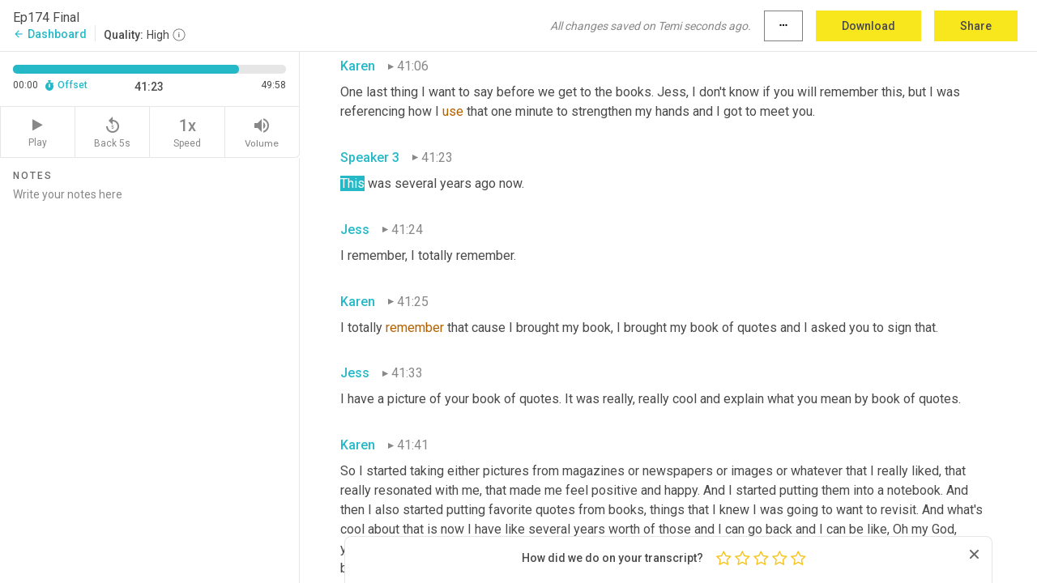

--- FILE ---
content_type: text/html; charset=utf-8
request_url: https://www.temi.com/editor/t/ylJ48fUm6YfBCB_msPf6vf9Ib48X71Cc-JIqY_Js2WOoU9rIgqK5UcyQZNIpSaokXTzJ8qsNIY1g7f-hbfVZilE60C4?loadFrom=SharedLink&ts=2483.14
body_size: 107830
content:



<!DOCTYPE html>
<html lang="en">
<!-- Server: ip-10-2-32-6.us-west-2.compute.internal -->
<head>
    <title>Transcript Editor | temi.com</title>
    

<meta property="og:title" content="Transcript Editor | temi.com" />
<meta property="og:type" content="website" />
<meta property="og:site_name" content="temi" />
<meta property="og:description" content="Use Temi&#x2019;s free editor to polish your transcripts to 100% accuracy and edit or add speaker names. Export your transcript as a Word Doc, a PDF or a TXT file." />
<meta property="og:image" content="https://www.rev.com/content/img/temi/temi-logo-blue-text-large.jpg" />
<meta property="og:image:width" content="1121" />
<meta property="og:image:height" content="319" />
<meta property="og:url" content="https://www.temi.com/editor/t/ylJ48fUm6YfBCB_msPf6vf9Ib48X71Cc-JIqY_Js2WOoU9rIgqK5UcyQZNIpSaokXTzJ8qsNIY1g7f-hbfVZilE60C4" />
<meta property="fb:app_id" content="1468830553199299" />
<meta property="twitter:card" content="summary_large_image" />
<meta property="twitter:site" content="@usetemi" />


        <meta name="robots" content="noindex" />
    <meta name="viewport" content="width=device-width, initial-scale=1, maximum-scale=1, user-scalable=0">
    <meta name="format-detection" content="telephone=no">
    <meta name="apple-itunes-app" content="app-id=1269856195">
    <link href="https://fonts.googleapis.com/icon?family=Material+Icons" rel="stylesheet">
    <link href="https://cdnjs.cloudflare.com/ajax/libs/ionicons/2.0.1/css/ionicons.min.css" rel="stylesheet">

    <link rel="shortcut icon" type="image/png" href="/content/img/temi/favicon.ico"/>

        <meta name="description" content="Use Temi’s free editor to polish your transcripts to 100% accuracy and edit or add speaker names. Export your transcript as a Word Doc, a PDF or a TXT file." />

    <script>
    (function() {
        var d = document;
        var c = d.createElement('script');
        if (!('noModule' in c) && 'onbeforeload' in c) {
            var s = false;
            d.addEventListener('beforeload', function(e) {
            if (e.target === c) {
                s = true;
            } else if (!e.target.hasAttribute('nomodule') || !s) {
                return;
            }
            e.preventDefault();
            }, true);

            c.type = 'module';
            c.src = '.';
            d.head.appendChild(c);
            c.remove();
        }
    }());
</script>
    <script src="/build/polyfills.bundle.js?v=H8jRCsBCOrzYojPmKLPe3DplHy5ir0zd5nsau4rWWOU" nomodule></script>

        

        


    <script>
        !function(t,e){var o,n,p,r;e.__SV||(window.posthog=e,e._i=[],e.init=function(i,s,a){function g(t,e){var o=e.split(".");2==o.length&&(t=t[o[0]],e=o[1]),t[e]=function(){t.push([e].concat(Array.prototype.slice.call(arguments,0)))}}(p=t.createElement("script")).type="text/javascript",p.crossOrigin="anonymous",p.async=!0,p.src=s.api_host.replace(".i.posthog.com","-assets.i.posthog.com")+"/static/array.js",(r=t.getElementsByTagName("script")[0]).parentNode.insertBefore(p,r);var u=e;for(void 0!==a?u=e[a]=[]:a="posthog",u.people=u.people||[],u.toString=function(t){var e="posthog";return"posthog"!==a&&(e+="."+a),t||(e+=" (stub)"),e},u.people.toString=function(){return u.toString(1)+".people (stub)"},o="init Ce js Ls Te Fs Ds capture Ye calculateEventProperties Us register register_once register_for_session unregister unregister_for_session Ws getFeatureFlag getFeatureFlagPayload isFeatureEnabled reloadFeatureFlags updateEarlyAccessFeatureEnrollment getEarlyAccessFeatures on onFeatureFlags onSurveysLoaded onSessionId getSurveys getActiveMatchingSurveys renderSurvey canRenderSurvey canRenderSurveyAsync identify setPersonProperties group resetGroups setPersonPropertiesForFlags resetPersonPropertiesForFlags setGroupPropertiesForFlags resetGroupPropertiesForFlags reset get_distinct_id getGroups get_session_id get_session_replay_url alias set_config startSessionRecording stopSessionRecording sessionRecordingStarted captureException loadToolbar get_property getSessionProperty Bs zs createPersonProfile Hs Ms Gs opt_in_capturing opt_out_capturing has_opted_in_capturing has_opted_out_capturing get_explicit_consent_status is_capturing clear_opt_in_out_capturing Ns debug L qs getPageViewId captureTraceFeedback captureTraceMetric".split(" "),n=0;n<o.length;n++)g(u,o[n]);e._i.push([i,s,a])},e.__SV=1)}(document,window.posthog||[]);
        posthog.init('phc_H3TKX53cD9KCYtqK9ibmvakcFWMi2A1RZzkaSy9buzR', {
            api_host: 'https://us.i.posthog.com',
            defaults: '2025-05-24',
            person_profiles: 'identified_only'
        })
    </script>


    <script src="/build/bundles/legacy/jquery.js?v=Er3_kvZhQi5m1MV07SL3ajVDOM5mKrEc_53fdNEQakA"></script>
    <script src="/build/bundles/legacy/react.js?v=fjU7eEWWWuhiPMcTKDYO6q03emFXTwNlLPTno9QlcHw"></script>
    <link href="/content/fa/css/font-awesome.css" type="text/css" rel="stylesheet">
    





    <script src="/build/landing-page.bundle.js?v=4xpT12KaJgRavuqbz804H6MRtqmC9o5229p3XEOUJ1k"></script>
    

<script>
    !function () {
        window.segmentTrackingEnabled = true;
        var analytics = window.analytics = window.analytics || []; if (!analytics.initialize) if (analytics.invoked) window.console && console.error && console.error("Segment snippet included twice."); else {
            analytics.invoked = !0; analytics.methods = ["trackSubmit", "trackClick", "trackLink", "trackForm", "pageview", "identify", "reset", "group", "track", "ready", "alias", "debug", "page", "once", "off", "on", "addSourceMiddleware", "addIntegrationMiddleware", "setAnonymousId", "addDestinationMiddleware"]; analytics.factory = function (e) { return function () { var t = Array.prototype.slice.call(arguments); t.unshift(e); analytics.push(t); return analytics } }; for (var e = 0; e < analytics.methods.length; e++) { var key = analytics.methods[e]; analytics[key] = analytics.factory(key) } analytics.load = function (key, e) { var t = document.createElement("script"); t.type = "text/javascript"; t.async = !0; t.src = 'https://evs.bubo-bubo.rev.com/vuJKUsyQcbGfLatMF8YUDz/tyKCHHbrpCEF1awtHhhquy.min.js'; var n = document.getElementsByTagName("script")[0]; n.parentNode.insertBefore(t, n); analytics._loadOptions = e }; analytics._writeKey = 'WEmx47r1UEglal6RqTQxEBV8k5L4SKYb';
                analytics._cdn = 'https://evs.bubo-bubo.rev.com';
            analytics.SNIPPET_VERSION = "4.15.3";
            if (true) {
                analytics.load('WEmx47r1UEglal6RqTQxEBV8k5L4SKYb', {
                  integrations: {
                    "Segment.io": {
                      deliveryStrategy: {
                        strategy: "batching",
                        config: {
                          size: 20,
                          timeout: 5000
                        }
                      }
                    }
                  }
                });
                analytics.ready(function () {
                    const gaIsDefined = typeof (ga) === "function";
                    const isCustomer = "customers" === "customers";
                    if (!(gaIsDefined && isCustomer)) {
                        window.analytics.page({"isMobile":"false"});
                    } else {
                        ga(function (defaultTracker) {
                            // Default tracker may be undefined if window.ga has been loaded via GTM tag instead of
                            // GA snippet and ga('create') has not been called directly (as it is in the shared
                            // "_google-analytics" partial)
                            // This will try to use the client ID from GTM's tag-specific tracker (usually the
                            // first/only tracker returned by ga.getAll) if the default doesn't exist
                            const tracker = defaultTracker || ga.getAll()[0]
                            // Don't send GA client ID in Segment event if there's no tracker
                            if (!tracker) {
                                return window.analytics.page({"isMobile":"false"});
                            }
                            const clientId = tracker.get("clientId");
                            const externalIdObject =
                            {
                                externalIds: [
                                    {
                                        id: clientId,
                                        type: "ga_client_id",
                                        collection: "users",
                                        encoding: "none"
                                    }
                                ]
                            };
                            window.analytics.page({"isMobile":"false"}, externalIdObject);
                        });
                    }
                });
            }
        }

        // Send "isMobile" property along with all segment calls
        analytics.addSourceMiddleware(({ payload, next }) => {
            payload.obj.properties = payload.obj.properties || {};
            payload.obj.properties.isMobile = "false";
            next(payload);
        });
    }();
</script>

<script type="text/javascript">
    window.segmentReset = () => {
        if (window.analytics) {
            window.analytics.reset();
        }
    }
</script>


        

        



<script>
            window.ga = window.ga || function() { (ga.q = ga.q || []).push(arguments) };
            ga.l = +new Date;
            ga('create', 'UA-18309154-16', 'auto');</script><script async src='https://www.google-analytics.com/analytics.js'></script>
<script>
    ga('set', 'dimension1', 'Anonymous');
    ga('send', 'pageview');
</script>

        


        <script src="/build/mp.bundle.js?v=6Yzpm7Gp6WjAAhVj7xVttyl7yq-y5hYiDx5IvdwyOOA"></script>
        


<script type="text/javascript">rev_Mixpanel = new ft_Mixpanel('f0edb2cb4e2ba3424bb5e1c3840aadda', '', 'temi', false);</script>
    <script>
        window.addEventListener('load', function() {
            rev_Mixpanel.trackLinks("mixpanel-link");
        });
    </script>


    
    <link href="/build/styles/pages/editors/temi.css?v=KnITRJHrLHe8kt87nvLdHp5V2LoiPB2PImmPGV12NrQ" type="text/css" rel="stylesheet">

    
    <script src="/build/bundles/legacy/temi-editor.js?v=MH10KgW3h984TMKUIMwWHUygS3ZuyEDPe-Q35PieTiw"></script>
    <script src="/build/temi.bundle.js?v=eQxumrCzFTxSP0k8u6o6q4g6R9q7TS9ByB34B0e8RfI"></script>
    <script src="/build/standardized-audio-context.bundle.js?v=0S4wNxzcTJJj81VSCbSHJgV4Mm-3WFNUJrt59ERz1YE"></script>
    <script>
            !function(a,b,c,d,e,f,g,h){a.RaygunObject=e,a[e]=a[e]||function(){
            (a[e].o=a[e].o||[]).push(arguments)},f=b.createElement(c),g=b.getElementsByTagName(c)[0],
            f.async=1,f.src=d,g.parentNode.insertBefore(f,g),h=a.onerror,a.onerror=function(b,c,d,f,g){
            h&&h(b,c,d,f,g),g||(g=new Error(b)),a[e].q=a[e].q||[],a[e].q.push({
            e:g})}}(window,document,"script","//cdn.raygun.io/raygun4js/raygun.min.js","rg4js");
        

            rg4js('options', {
                debugMode: true,
                ignoreAjaxAbort: true,
                ignoreAjaxError: true,
                ignore3rdPartyErrors: true
            });
            rg4js('apiKey', 'eIWQURn3Q+LVjvLWfppMgA==');
            rg4js('enableCrashReporting', true);
        
window.rg4js = rg4js;</script>

    <meta name="viewport" content="width=device-width, initial-scale=1, maximum-scale=1, user-scalable=0" />


</head>
<body>
        

    <div id="body-wrapper">
        <div id="promo" class="promo">
            <header id="header" class="fixed-position"></header>

        </div>

        




<div class="roboto dark-gray flex flex-column vh-100">
    



<div id="root"></div>


</div>

    </div>


    <script type="text/javascript">
        $(function () {
            window.stEditor.InitEditor({
                rootElement: 'root',
                minPasswordLength: 8,
                model: {"isApproved":true,"email":"kj@kjdellantonia.com","draft":{"id":1842880,"versionNumber":1237,"nodes":[{"object":"block","type":"Monologue","nodes":[{"nodes":[{"object":"text","leaves":[{"object":"leaf","text":"","marks":[]}]}],"object":"block","type":"Speaker","data":{"speakerId":0}},{"nodes":[{"object":"text","leaves":[{"object":"leaf","text":"00:01","marks":[]}]}],"object":"block","type":"Timestamp","data":{"seconds":1.33}},{"nodes":[{"object":"text","leaves":[{"object":"leaf","text":"Howdy writers and listeners. August is basically over. September is here and this is the very last time I can invite you to join us in Bar Harbor, Maine for the Find Your Book, Find Your Mojo retreat from September 12th through 15th of 2019. It's a fantastic chance to get some one on one time for your project with me or Author Accelerator founder Jenny Nash, and then dig in with all your might in a gorgeous setting surrounded by your fellow #AmWriting word nerds, including ","marks":[]},{"object":"leaf","text":"Serena Bowen","marks":[{"type":"LowConfidence"}]},{"object":"leaf","text":", who's going to talk about ","marks":[]},{"object":"leaf","text":"indie","marks":[{"type":"LowConfidence"}]},{"object":"leaf","text":" versus traditional publishing. There will be bonding, there will be writing, and knitting and artistic renderings of words of the year and all kinds of festivities and I for one can't wait. Find all the details@authoraccelerator.com/am writing.","marks":[]}]}],"object":"block","type":"Content","data":{"Timestamps":[{"Start":1330,"End":1810,"Bitc":null},{"Start":1811,"End":2230,"Bitc":null},{"Start":2231,"End":2320,"Bitc":null},{"Start":2321,"End":2920,"Bitc":null},{"Start":3010,"End":3460,"Bitc":null},{"Start":3490,"End":3730,"Bitc":null},{"Start":3731,"End":4270,"Bitc":null},{"Start":4271,"End":4750,"Bitc":null},{"Start":4780,"End":5410,"Bitc":null},{"Start":5411,"End":5770,"Bitc":null},{"Start":5771,"End":6310,"Bitc":null},{"Start":6610,"End":6970,"Bitc":null},{"Start":7000,"End":7270,"Bitc":null},{"Start":7271,"End":7420,"Bitc":null},{"Start":7421,"End":7540,"Bitc":null},{"Start":7541,"End":7930,"Bitc":null},{"Start":7931,"End":8230,"Bitc":null},{"Start":8231,"End":8530,"Bitc":null},{"Start":8531,"End":8650,"Bitc":null},{"Start":8651,"End":8830,"Bitc":null},{"Start":8831,"End":9100,"Bitc":null},{"Start":9101,"End":9190,"Bitc":null},{"Start":9191,"End":9280,"Bitc":null},{"Start":9281,"End":9580,"Bitc":null},{"Start":9581,"End":9730,"Bitc":null},{"Start":9731,"End":9910,"Bitc":null},{"Start":9911,"End":10120,"Bitc":null},{"Start":10121,"End":10450,"Bitc":null},{"Start":10451,"End":10750,"Bitc":null},{"Start":10751,"End":10930,"Bitc":null},{"Start":10931,"End":11050,"Bitc":null},{"Start":11051,"End":11350,"Bitc":null},{"Start":11351,"End":11470,"Bitc":null},{"Start":11471,"End":11740,"Bitc":null},{"Start":11741,"End":12010,"Bitc":null},{"Start":12011,"End":12130,"Bitc":null},{"Start":12131,"End":12490,"Bitc":null},{"Start":12491,"End":12970,"Bitc":null},{"Start":12971,"End":13180,"Bitc":null},{"Start":13181,"End":13990,"Bitc":null},{"Start":13990,"End":13990,"Bitc":null},{"Start":13991,"End":14140,"Bitc":null},{"Start":14141,"End":14650,"Bitc":null},{"Start":14680,"End":14800,"Bitc":null},{"Start":14680,"End":14800,"Bitc":null},{"Start":14801,"End":15640,"Bitc":null},{"Start":16331,"End":16390,"Bitc":null},{"Start":16391,"End":17080,"Bitc":null},{"Start":17081,"End":17500,"Bitc":null},{"Start":17680,"End":17800,"Bitc":null},{"Start":17801,"End":17980,"Bitc":null},{"Start":17981,"End":18160,"Bitc":null},{"Start":18161,"End":18340,"Bitc":null},{"Start":18341,"End":18520,"Bitc":null},{"Start":18521,"End":18730,"Bitc":null},{"Start":18731,"End":19030,"Bitc":null},{"Start":19031,"End":19150,"Bitc":null},{"Start":19151,"End":19270,"Bitc":null},{"Start":19271,"End":19720,"Bitc":null},{"Start":19721,"End":19900,"Bitc":null},{"Start":19901,"End":20230,"Bitc":null},{"Start":20470,"End":20740,"Bitc":null},{"Start":20741,"End":21100,"Bitc":null},{"Start":21101,"End":21610,"Bitc":null},{"Start":21611,"End":22030,"Bitc":null},{"Start":22031,"End":22750,"Bitc":null},{"Start":22750,"End":22750,"Bitc":null},{"Start":23020,"End":23200,"Bitc":null},{"Start":23201,"End":23440,"Bitc":null},{"Start":23441,"End":23770,"Bitc":null},{"Start":23771,"End":23980,"Bitc":null},{"Start":23981,"End":24160,"Bitc":null},{"Start":24190,"End":24520,"Bitc":null},{"Start":24521,"End":24670,"Bitc":null},{"Start":24671,"End":24940,"Bitc":null},{"Start":24671,"End":24940,"Bitc":null},{"Start":25031,"End":25090,"Bitc":null},{"Start":25091,"End":25540,"Bitc":null},{"Start":25541,"End":25930,"Bitc":null},{"Start":25931,"End":26440,"Bitc":null},{"Start":26441,"End":26590,"Bitc":null},{"Start":26591,"End":26800,"Bitc":null},{"Start":26801,"End":27370,"Bitc":null},{"Start":28121,"End":28330,"Bitc":null},{"Start":28661,"End":28960,"Bitc":null},{"Start":28961,"End":29380,"Bitc":null},{"Start":29620,"End":30160,"Bitc":null},{"Start":30970,"End":30970,"Bitc":null},{"Start":30970,"End":30970,"Bitc":null},{"Start":31180,"End":31390,"Bitc":null},{"Start":31391,"End":31570,"Bitc":null},{"Start":31571,"End":31630,"Bitc":null},{"Start":31631,"End":31900,"Bitc":null},{"Start":31901,"End":32170,"Bitc":null},{"Start":32530,"End":32530,"Bitc":null},{"Start":32531,"End":32860,"Bitc":null},{"Start":32861,"End":33310,"Bitc":null},{"Start":33311,"End":33850,"Bitc":null},{"Start":34210,"End":34420,"Bitc":null},{"Start":34421,"End":34630,"Bitc":null},{"Start":34631,"End":34780,"Bitc":null},{"Start":34781,"End":35350,"Bitc":null},{"Start":35560,"End":35770,"Bitc":null},{"Start":35771,"End":35980,"Bitc":null},{"Start":35981,"End":36160,"Bitc":null},{"Start":36161,"End":36640,"Bitc":null},{"Start":37631,"End":37840,"Bitc":null},{"Start":37841,"End":38230,"Bitc":null},{"Start":38231,"End":38380,"Bitc":null},{"Start":38381,"End":39100,"Bitc":null},{"Start":39101,"End":39670,"Bitc":null},{"Start":39671,"End":39910,"Bitc":null},{"Start":39911,"End":40390,"Bitc":null},{"Start":40391,"End":40480,"Bitc":null},{"Start":40481,"End":40960,"Bitc":null},{"Start":40960,"End":40960,"Bitc":null},{"Start":40961,"End":41140,"Bitc":null},{"Start":41170,"End":41350,"Bitc":null},{"Start":41351,"End":41650,"Bitc":null},{"Start":41651,"End":41710,"Bitc":null},{"Start":41711,"End":42400,"Bitc":null},{"Start":42580,"End":42790,"Bitc":null},{"Start":42791,"End":42910,"Bitc":null},{"Start":42911,"End":43120,"Bitc":null},{"Start":43121,"End":43420,"Bitc":null},{"Start":43421,"End":43840,"Bitc":null},{"Start":43841,"End":44320,"Bitc":null},{"Start":44800,"End":45160,"Bitc":null},{"Start":45161,"End":45340,"Bitc":null},{"Start":45341,"End":45460,"Bitc":null},{"Start":45461,"End":47950,"Bitc":null},{"Start":45461,"End":47950,"Bitc":null}]}}],"data":{"monologueId":0,"customData":{}}},{"object":"block","type":"Monologue","nodes":[{"nodes":[{"object":"text","leaves":[{"object":"leaf","text":"","marks":[]}]}],"object":"block","type":"Speaker","data":{"speakerId":0}},{"nodes":[{"object":"text","leaves":[{"object":"leaf","text":"00:55","marks":[]}]}],"object":"block","type":"Timestamp","data":{"seconds":55.09}},{"nodes":[{"object":"text","leaves":[{"object":"leaf","text":"Go ahead. This is the part where I stare blankly at the microphone and try to remember what I was supposed to be ","marks":[]},{"object":"leaf","text":"doing","marks":[{"type":"LowConfidence"}]},{"object":"leaf","text":".","marks":[]}]}],"object":"block","type":"Content","data":{"Timestamps":[{"Start":55090,"End":55180,"Bitc":null},{"Start":55181,"End":55360,"Bitc":null},{"Start":55990,"End":56140,"Bitc":null},{"Start":56141,"End":56260,"Bitc":null},{"Start":56261,"End":56320,"Bitc":null},{"Start":56321,"End":56560,"Bitc":null},{"Start":56561,"End":56650,"Bitc":null},{"Start":56651,"End":56710,"Bitc":null},{"Start":56711,"End":57040,"Bitc":null},{"Start":57041,"End":57490,"Bitc":null},{"Start":57491,"End":57580,"Bitc":null},{"Start":57491,"End":57580,"Bitc":null},{"Start":57491,"End":57580,"Bitc":null},{"Start":57491,"End":57580,"Bitc":null},{"Start":57491,"End":57580,"Bitc":null},{"Start":57491,"End":57580,"Bitc":null},{"Start":57610,"End":57760,"Bitc":null},{"Start":58871,"End":58990,"Bitc":null},{"Start":58991,"End":59020,"Bitc":null},{"Start":59021,"End":59110,"Bitc":null},{"Start":59111,"End":59320,"Bitc":null},{"Start":59321,"End":59380,"Bitc":null},{"Start":59381,"End":59470,"Bitc":null},{"Start":59800,"End":59800,"Bitc":null}]}}],"data":{"monologueId":1,"customData":{}}},{"object":"block","type":"Monologue","nodes":[{"nodes":[{"object":"text","leaves":[{"object":"leaf","text":"","marks":[]}]}],"object":"block","type":"Speaker","data":{"speakerId":4}},{"nodes":[{"object":"text","leaves":[{"object":"leaf","text":"00:59","marks":[]}]}],"object":"block","type":"Timestamp","data":{"seconds":59.87}},{"nodes":[{"object":"text","leaves":[{"object":"leaf","text":"All ","marks":[]},{"object":"leaf","text":"right","marks":[{"type":"LowConfidence"}]},{"object":"leaf","text":", ","marks":[]},{"object":"leaf","text":"let's","marks":[{"type":"LowConfidence"}]},{"object":"leaf","text":" start over.","marks":[]}]}],"object":"block","type":"Content","data":{"Timestamps":[{"Start":59870,"End":60010,"Bitc":null},{"Start":60220,"End":60220,"Bitc":null},{"Start":60400,"End":60400,"Bitc":null},{"Start":60401,"End":60610,"Bitc":null},{"Start":60611,"End":60790,"Bitc":null}]}}],"data":{"monologueId":67,"customData":{}}},{"object":"block","type":"Monologue","nodes":[{"nodes":[{"object":"text","leaves":[{"object":"leaf","text":"","marks":[]}]}],"object":"block","type":"Speaker","data":{"speakerId":0}},{"nodes":[{"object":"text","leaves":[{"object":"leaf","text":"01:01","marks":[]}]}],"object":"block","type":"Timestamp","data":{"seconds":61.54}},{"nodes":[{"object":"text","leaves":[{"object":"leaf","text":"Awkward pause. I'm going to ","marks":[]},{"object":"leaf","text":"rustle","marks":[{"type":"LowConfidence"}]},{"object":"leaf","text":" some papers.","marks":[]}]}],"object":"block","type":"Content","data":{"Timestamps":[{"Start":61540,"End":61900,"Bitc":null},{"Start":61901,"End":62350,"Bitc":null},{"Start":63130,"End":63250,"Bitc":null},{"Start":63251,"End":63360,"Bitc":null},{"Start":63361,"End":63430,"Bitc":null},{"Start":63700,"End":63700,"Bitc":null},{"Start":63701,"End":63880,"Bitc":null},{"Start":63881,"End":64270,"Bitc":null}]}}],"data":{"monologueId":68,"customData":{}}},{"object":"block","type":"Monologue","nodes":[{"nodes":[{"object":"text","leaves":[{"object":"leaf","text":"","marks":[]}]}],"object":"block","type":"Speaker","data":{"speakerId":4}},{"nodes":[{"object":"text","leaves":[{"object":"leaf","text":"01:04","marks":[]}]}],"object":"block","type":"Timestamp","data":{"seconds":64.39}},{"nodes":[{"object":"text","leaves":[{"object":"leaf","text":"Okay.","marks":[]}]}],"object":"block","type":"Content","data":{"Timestamps":[{"Start":64390,"End":64630,"Bitc":null}]}}],"data":{"monologueId":69,"customData":{}}},{"object":"block","type":"Monologue","nodes":[{"nodes":[{"object":"text","leaves":[{"object":"leaf","text":"","marks":[]}]}],"object":"block","type":"Speaker","data":{"speakerId":0}},{"nodes":[{"object":"text","leaves":[{"object":"leaf","text":"01:04","marks":[]}]}],"object":"block","type":"Timestamp","data":{"seconds":64.631}},{"nodes":[{"object":"text","leaves":[{"object":"leaf","text":"Now ","marks":[]},{"object":"leaf","text":"one","marks":[{"type":"LowConfidence"}]},{"object":"leaf","text":", two, three. Hey, I'm KJ Dell'Antonia.","marks":[]}]}],"object":"block","type":"Content","data":{"Timestamps":[{"Start":64631,"End":64930,"Bitc":null},{"Start":65150,"End":65150,"Bitc":null},{"Start":65170,"End":65320,"Bitc":null},{"Start":65170,"End":65320,"Bitc":null},{"Start":73850,"End":74210,"Bitc":null},{"Start":73850,"End":74210,"Bitc":null},{"Start":73850,"End":74210,"Bitc":null},{"Start":73850,"End":74210,"Bitc":null}]}}],"data":{"monologueId":70,"customData":{}}},{"object":"block","type":"Monologue","nodes":[{"nodes":[{"object":"text","leaves":[{"object":"leaf","text":"","marks":[]}]}],"object":"block","type":"Speaker","data":{"speakerId":4}},{"nodes":[{"object":"text","leaves":[{"object":"leaf","text":"01:13","marks":[]}]}],"object":"block","type":"Timestamp","data":{"seconds":73.85}},{"nodes":[{"object":"text","leaves":[{"object":"leaf","text":"And I'm Jess Lahey.","marks":[]}]}],"object":"block","type":"Content","data":{"Timestamps":[{"Start":73850,"End":74210,"Bitc":null},{"Start":74451,"End":74570,"Bitc":null},{"Start":74571,"End":75170,"Bitc":null},{"Start":75170,"End":75170,"Bitc":null}]}}],"data":{"monologueId":72,"customData":{}}},{"object":"block","type":"Monologue","nodes":[{"nodes":[{"object":"text","leaves":[{"object":"leaf","text":"","marks":[]}]}],"object":"block","type":"Speaker","data":{"speakerId":0}},{"nodes":[{"object":"text","leaves":[{"object":"leaf","text":"01:15","marks":[]}]}],"object":"block","type":"Timestamp","data":{"seconds":75.41}},{"nodes":[{"object":"text","leaves":[{"object":"leaf","text":"And this is #AmWriting with Jess and","marks":[]},{"object":"leaf","text":" ","marks":[{"type":"LowConfidence"}]},{"object":"leaf","text":"KJ. #AmWriting is our weekly podcast about all things writing, ","marks":[]},{"object":"leaf","text":"be","marks":[{"type":"LowConfidence"}]},{"object":"leaf","text":" they fiction, nonfiction, some bizarre intertwined creation, short stories, proposals, ","marks":[]},{"object":"leaf","text":"essays","marks":[{"type":"LowConfidence"}]},{"object":"leaf","text":", long pieces, ","marks":[]},{"object":"leaf","text":"short","marks":[{"type":"LowConfidence"}]},{"object":"leaf","text":" pieces. And most of all, the one thing we always ","marks":[]},{"object":"leaf","text":"are","marks":[{"type":"LowConfidence"}]},{"object":"leaf","text":" is the podcast about getting the work done.","marks":[]}]}],"object":"block","type":"Content","data":{"Timestamps":[{"Start":75410,"End":75770,"Bitc":null},{"Start":75771,"End":75950,"Bitc":null},{"Start":75951,"End":76070,"Bitc":null},{"Start":76071,"End":76550,"Bitc":null},{"Start":77060,"End":77420,"Bitc":null},{"Start":77421,"End":78500,"Bitc":null},{"Start":77421,"End":78500,"Bitc":null},{"Start":77421,"End":78500,"Bitc":null},{"Start":78500,"End":78500,"Bitc":null},{"Start":79881,"End":80180,"Bitc":null},{"Start":80181,"End":80450,"Bitc":null},{"Start":80451,"End":81110,"Bitc":null},{"Start":81111,"End":81830,"Bitc":null},{"Start":81831,"End":82310,"Bitc":null},{"Start":82311,"End":82580,"Bitc":null},{"Start":82581,"End":82970,"Bitc":null},{"Start":82971,"End":83570,"Bitc":null},{"Start":84030,"End":84030,"Bitc":null},{"Start":84040,"End":84320,"Bitc":null},{"Start":84321,"End":84860,"Bitc":null},{"Start":84861,"End":85970,"Bitc":null},{"Start":86210,"End":86900,"Bitc":null},{"Start":87020,"End":87860,"Bitc":null},{"Start":87861,"End":88760,"Bitc":null},{"Start":87861,"End":88760,"Bitc":null},{"Start":87861,"End":88760,"Bitc":null},{"Start":87861,"End":88760,"Bitc":null},{"Start":88790,"End":89420,"Bitc":null},{"Start":99010,"End":99010,"Bitc":null},{"Start":99020,"End":99310,"Bitc":null},{"Start":99311,"End":99760,"Bitc":null},{"Start":100170,"End":100170,"Bitc":null},{"Start":100180,"End":100750,"Bitc":null},{"Start":100751,"End":101110,"Bitc":null},{"Start":101320,"End":101770,"Bitc":null},{"Start":101771,"End":101860,"Bitc":null},{"Start":101861,"End":102280,"Bitc":null},{"Start":102520,"End":102670,"Bitc":null},{"Start":102671,"End":102850,"Bitc":null},{"Start":102851,"End":102990,"Bitc":null},{"Start":103010,"End":103180,"Bitc":null},{"Start":103181,"End":103570,"Bitc":null},{"Start":103870,"End":103870,"Bitc":null},{"Start":103900,"End":104050,"Bitc":null},{"Start":104051,"End":104140,"Bitc":null},{"Start":104141,"End":104740,"Bitc":null},{"Start":104741,"End":105130,"Bitc":null},{"Start":105131,"End":105490,"Bitc":null},{"Start":105491,"End":105610,"Bitc":null},{"Start":105611,"End":105970,"Bitc":null},{"Start":106000,"End":106420,"Bitc":null}]}}],"data":{"monologueId":73,"customData":{}}},{"object":"block","type":"Monologue","nodes":[{"nodes":[{"object":"text","leaves":[{"object":"leaf","text":"","marks":[]}]}],"object":"block","type":"Speaker","data":{"speakerId":4}},{"nodes":[{"object":"text","leaves":[{"object":"leaf","text":"01:46","marks":[]}]}],"object":"block","type":"Timestamp","data":{"seconds":106.7}},{"nodes":[{"object":"text","leaves":[{"object":"leaf","text":"And I'm Jess ","marks":[]},{"object":"leaf","text":"Lahey","marks":[{"type":"LowConfidence"}]},{"object":"leaf","text":". I'm the author of the Gift of Failure ","marks":[]},{"object":"leaf","text":"and","marks":[{"type":"LowConfidence"}]},{"object":"leaf","text":" a forthcoming book about preventing substance abuse ","marks":[]},{"object":"leaf","text":"in","marks":[{"type":"LowConfidence"}]},{"object":"leaf","text":" kids. And you can find my work at the New York Times and the Washington Post and recently at Air Mail","marks":[]},{"object":"leaf","text":", ","marks":[{"type":"Disfluency"}]},{"object":"leaf","text":"which is a new venture by Graydon Carter of Vanity Fair. And that was kind of fun to write for someone new.","marks":[]}]}],"object":"block","type":"Content","data":{"Timestamps":[{"Start":106700,"End":106880,"Bitc":null},{"Start":106881,"End":107030,"Bitc":null},{"Start":107031,"End":107300,"Bitc":null},{"Start":107690,"End":107690,"Bitc":null},{"Start":107691,"End":107930,"Bitc":null},{"Start":107931,"End":108020,"Bitc":null},{"Start":108021,"End":108350,"Bitc":null},{"Start":108351,"End":108440,"Bitc":null},{"Start":108441,"End":108530,"Bitc":null},{"Start":108531,"End":108830,"Bitc":null},{"Start":108831,"End":108890,"Bitc":null},{"Start":108891,"End":109380,"Bitc":null},{"Start":109520,"End":109520,"Bitc":null},{"Start":109521,"End":109580,"Bitc":null},{"Start":109581,"End":110120,"Bitc":null},{"Start":110121,"End":110330,"Bitc":null},{"Start":110331,"End":110720,"Bitc":null},{"Start":111080,"End":111560,"Bitc":null},{"Start":111561,"End":112070,"Bitc":null},{"Start":112071,"End":112370,"Bitc":null},{"Start":112490,"End":112490,"Bitc":null},{"Start":112491,"End":113000,"Bitc":null},{"Start":113240,"End":113450,"Bitc":null},{"Start":113451,"End":113540,"Bitc":null},{"Start":113541,"End":113720,"Bitc":null},{"Start":113721,"End":113960,"Bitc":null},{"Start":113961,"End":114050,"Bitc":null},{"Start":113961,"End":114050,"Bitc":null},{"Start":114051,"End":114410,"Bitc":null},{"Start":114951,"End":115040,"Bitc":null},{"Start":115041,"End":115280,"Bitc":null},{"Start":115280,"End":115280,"Bitc":null},{"Start":115281,"End":115760,"Bitc":null},{"Start":115761,"End":115910,"Bitc":null},{"Start":115911,"End":116000,"Bitc":null},{"Start":116001,"End":116480,"Bitc":null},{"Start":116481,"End":116990,"Bitc":null},{"Start":117020,"End":117500,"Bitc":null},{"Start":117920,"End":118460,"Bitc":null},{"Start":118461,"End":118700,"Bitc":null},{"Start":118730,"End":119000,"Bitc":null},{"Start":118730,"End":119000,"Bitc":null},{"Start":119001,"End":119480,"Bitc":null},{"Start":120081,"End":120230,"Bitc":null},{"Start":120231,"End":120350,"Bitc":null},{"Start":120231,"End":120350,"Bitc":null},{"Start":120231,"End":120350,"Bitc":null},{"Start":120351,"End":120860,"Bitc":null},{"Start":122661,"End":123410,"Bitc":null},{"Start":123410,"End":123410,"Bitc":null},{"Start":123470,"End":123800,"Bitc":null},{"Start":123801,"End":124190,"Bitc":null},{"Start":124191,"End":124550,"Bitc":null},{"Start":124551,"End":124670,"Bitc":null},{"Start":124671,"End":124820,"Bitc":null},{"Start":124821,"End":124940,"Bitc":null},{"Start":124941,"End":125080,"Bitc":null},{"Start":125081,"End":125150,"Bitc":null},{"Start":125151,"End":125330,"Bitc":null},{"Start":125331,"End":125390,"Bitc":null},{"Start":125391,"End":125570,"Bitc":null},{"Start":125571,"End":125660,"Bitc":null},{"Start":125661,"End":125990,"Bitc":null},{"Start":125991,"End":126200,"Bitc":null}]}}],"data":{"monologueId":3,"customData":{}}},{"object":"block","type":"Monologue","nodes":[{"nodes":[{"object":"text","leaves":[{"object":"leaf","text":"","marks":[]}]}],"object":"block","type":"Speaker","data":{"speakerId":0}},{"nodes":[{"object":"text","leaves":[{"object":"leaf","text":"02:06","marks":[]}]}],"object":"block","type":"Timestamp","data":{"seconds":126.3}},{"nodes":[{"object":"text","leaves":[{"object":"leaf","text":"I am ","marks":[]},{"object":"leaf","text":"KJ ","marks":[{"type":"LowConfidence"}]},{"object":"leaf","text":"Dell'Antonia. ","marks":[]},{"object":"leaf","text":"I'm","marks":[{"type":"LowConfidence"}]},{"object":"leaf","text":" the author of How To Be a Happier Parent and the former lead editor and writer of the ","marks":[]},{"object":"leaf","text":"Motherlode","marks":[{"type":"LowConfidence"}]},{"object":"leaf","text":" blog at the New York Times where I am still a contributor. I'm having a freelancing break while I work on what will be my second novel and my first novel, The Chicken Sisters will be out next year.","marks":[]}]}],"object":"block","type":"Content","data":{"Timestamps":[{"Start":126300,"End":126630,"Bitc":null},{"Start":126631,"End":126870,"Bitc":null},{"Start":128010,"End":128010,"Bitc":null},{"Start":128010,"End":128010,"Bitc":null},{"Start":128260,"End":128260,"Bitc":null},{"Start":128310,"End":128460,"Bitc":null},{"Start":128461,"End":128880,"Bitc":null},{"Start":128881,"End":129180,"Bitc":null},{"Start":129181,"End":129360,"Bitc":null},{"Start":129361,"End":129420,"Bitc":null},{"Start":129421,"End":129540,"Bitc":null},{"Start":129541,"End":129630,"Bitc":null},{"Start":129631,"End":130020,"Bitc":null},{"Start":130021,"End":130470,"Bitc":null},{"Start":130471,"End":130770,"Bitc":null},{"Start":130771,"End":130980,"Bitc":null},{"Start":130981,"End":131370,"Bitc":null},{"Start":131371,"End":131610,"Bitc":null},{"Start":131611,"End":132090,"Bitc":null},{"Start":132091,"End":132270,"Bitc":null},{"Start":132271,"End":132630,"Bitc":null},{"Start":132631,"End":132750,"Bitc":null},{"Start":132751,"End":132840,"Bitc":null},{"Start":133290,"End":133290,"Bitc":null},{"Start":133291,"End":133560,"Bitc":null},{"Start":133561,"End":133620,"Bitc":null},{"Start":133621,"End":133710,"Bitc":null},{"Start":133711,"End":133950,"Bitc":null},{"Start":133950,"End":133950,"Bitc":null},{"Start":133951,"End":134370,"Bitc":null},{"Start":134670,"End":134970,"Bitc":null},{"Start":134971,"End":135120,"Bitc":null},{"Start":135121,"End":135240,"Bitc":null},{"Start":135241,"End":135660,"Bitc":null},{"Start":135661,"End":135720,"Bitc":null},{"Start":135721,"End":136500,"Bitc":null},{"Start":136770,"End":137250,"Bitc":null},{"Start":137251,"End":137640,"Bitc":null},{"Start":137641,"End":137700,"Bitc":null},{"Start":137701,"End":138660,"Bitc":null},{"Start":138661,"End":139140,"Bitc":null},{"Start":139141,"End":139350,"Bitc":null},{"Start":139351,"End":139440,"Bitc":null},{"Start":139441,"End":139710,"Bitc":null},{"Start":139711,"End":139950,"Bitc":null},{"Start":139951,"End":140130,"Bitc":null},{"Start":140131,"End":140220,"Bitc":null},{"Start":140221,"End":140340,"Bitc":null},{"Start":140341,"End":140490,"Bitc":null},{"Start":140491,"End":140910,"Bitc":null},{"Start":140911,"End":141240,"Bitc":null},{"Start":141241,"End":141360,"Bitc":null},{"Start":141361,"End":141480,"Bitc":null},{"Start":141481,"End":141900,"Bitc":null},{"Start":141901,"End":142230,"Bitc":null},{"Start":142231,"End":142350,"Bitc":null},{"Start":142351,"End":142680,"Bitc":null},{"Start":142681,"End":143070,"Bitc":null},{"Start":143071,"End":143250,"Bitc":null},{"Start":143251,"End":143430,"Bitc":null},{"Start":143431,"End":143790,"Bitc":null},{"Start":144000,"End":144850,"Bitc":null},{"Start":144850,"End":144850,"Bitc":null}]}}],"data":{"monologueId":4,"customData":{}}},{"object":"block","type":"Monologue","nodes":[{"nodes":[{"object":"text","leaves":[{"object":"leaf","text":"","marks":[]}]}],"object":"block","type":"Speaker","data":{"speakerId":4}},{"nodes":[{"object":"text","leaves":[{"object":"leaf","text":"02:24","marks":[]}]}],"object":"block","type":"Timestamp","data":{"seconds":144.851}},{"nodes":[{"object":"text","leaves":[{"object":"leaf","text":"So exciting.","marks":[]}]}],"object":"block","type":"Content","data":{"Timestamps":[{"Start":144851,"End":145260,"Bitc":null},{"Start":145261,"End":145370,"Bitc":null}]}}],"data":{"monologueId":74,"customData":{}}},{"object":"block","type":"Monologue","nodes":[{"nodes":[{"object":"text","leaves":[{"object":"leaf","text":"","marks":[]}]}],"object":"block","type":"Speaker","data":{"speakerId":0}},{"nodes":[{"object":"text","leaves":[{"object":"leaf","text":"02:26","marks":[]}]}],"object":"block","type":"Timestamp","data":{"seconds":146.22}},{"nodes":[{"object":"text","leaves":[{"object":"leaf","text":"That's who we are. That's why you should listen to us. Today, we have a guest that I think you are also going to want to listen to. I want to welcome ","marks":[]},{"object":"leaf","text":"Karen ","marks":[{"type":"LowConfidence"}]},{"object":"leaf","text":"Lock Kolp. She is a child development expert and a parenting coach with a podcast, a thriving online community, and she is the independently published author of 10 Secrets Happy Parents Know. But we are not ","marks":[]},{"object":"leaf","text":"going","marks":[{"type":"LowConfidence"}]},{"object":"leaf","text":" ","marks":[]},{"object":"leaf","text":"to","marks":[{"type":"LowConfidence"}]},{"object":"leaf","text":" talk about anything parenty because what ","marks":[]},{"object":"leaf","text":"we","marks":[{"type":"LowConfidence"}]},{"object":"leaf","text":" ","marks":[]},{"object":"leaf","text":"are","marks":[{"type":"LowConfidence"}]},{"object":"leaf","text":" ","marks":[]},{"object":"leaf","text":"gonna","marks":[{"type":"LowConfidence"}]},{"object":"leaf","text":" talk about is getting all that work done because Karen is also a woman who lives with chronic illness. She has a tendon disorder that she'll describe to you later, but it has made her an expert in the use of her voice, both as a podcaster and in dictating her writing, which I know you're all ","marks":[]},{"object":"leaf","text":"going","marks":[{"type":"LowConfidence"}]},{"object":"leaf","text":" ","marks":[]},{"object":"leaf","text":"to","marks":[{"type":"LowConfidence"}]},{"object":"leaf","text":" want to hear about. And it's also made her an expert at keeping her butt in the chair sometimes whether she wants to or not, and getting her work done anyway, even when it's really, really hard. And that's why you're here. So thank you so much for joining us.","marks":[]}]}],"object":"block","type":"Content","data":{"Timestamps":[{"Start":146220,"End":146400,"Bitc":null},{"Start":146220,"End":146400,"Bitc":null},{"Start":146401,"End":146490,"Bitc":null},{"Start":146611,"End":146850,"Bitc":null},{"Start":147090,"End":147300,"Bitc":null},{"Start":147301,"End":147480,"Bitc":null},{"Start":147481,"End":147600,"Bitc":null},{"Start":147601,"End":147780,"Bitc":null},{"Start":147781,"End":148020,"Bitc":null},{"Start":148021,"End":148110,"Bitc":null},{"Start":148111,"End":148290,"Bitc":null},{"Start":148111,"End":148290,"Bitc":null},{"Start":150061,"End":150300,"Bitc":null},{"Start":150301,"End":150540,"Bitc":null},{"Start":150541,"End":150600,"Bitc":null},{"Start":150601,"End":151080,"Bitc":null},{"Start":151081,"End":151230,"Bitc":null},{"Start":151231,"End":151350,"Bitc":null},{"Start":151351,"End":151590,"Bitc":null},{"Start":151591,"End":151710,"Bitc":null},{"Start":151711,"End":151920,"Bitc":null},{"Start":151921,"End":152430,"Bitc":null},{"Start":152431,"End":152700,"Bitc":null},{"Start":152701,"End":152850,"Bitc":null},{"Start":152851,"End":153090,"Bitc":null},{"Start":153091,"End":153210,"Bitc":null},{"Start":153211,"End":153570,"Bitc":null},{"Start":153571,"End":153900,"Bitc":null},{"Start":154620,"End":154770,"Bitc":null},{"Start":154771,"End":155040,"Bitc":null},{"Start":155041,"End":155310,"Bitc":null},{"Start":155311,"End":156090,"Bitc":null},{"Start":157000,"End":157000,"Bitc":null},{"Start":157000,"End":157000,"Bitc":null},{"Start":157020,"End":157410,"Bitc":null},{"Start":157620,"End":158040,"Bitc":null},{"Start":158041,"End":158190,"Bitc":null},{"Start":158191,"End":158310,"Bitc":null},{"Start":158311,"End":158700,"Bitc":null},{"Start":158701,"End":159240,"Bitc":null},{"Start":159270,"End":159810,"Bitc":null},{"Start":159811,"End":159960,"Bitc":null},{"Start":159961,"End":160020,"Bitc":null},{"Start":160021,"End":160560,"Bitc":null},{"Start":160561,"End":161040,"Bitc":null},{"Start":161041,"End":161310,"Bitc":null},{"Start":161311,"End":161430,"Bitc":null},{"Start":161431,"End":162240,"Bitc":null},{"Start":162330,"End":162450,"Bitc":null},{"Start":162451,"End":163050,"Bitc":null},{"Start":163051,"End":163500,"Bitc":null},{"Start":163501,"End":163950,"Bitc":null},{"Start":163951,"End":164130,"Bitc":null},{"Start":165900,"End":166290,"Bitc":null},{"Start":166291,"End":166590,"Bitc":null},{"Start":166591,"End":166800,"Bitc":null},{"Start":166801,"End":167490,"Bitc":null},{"Start":167491,"End":168210,"Bitc":null},{"Start":168270,"End":168690,"Bitc":null},{"Start":168750,"End":169110,"Bitc":null},{"Start":169350,"End":169710,"Bitc":null},{"Start":169350,"End":169710,"Bitc":null},{"Start":169350,"End":169710,"Bitc":null},{"Start":169350,"End":169710,"Bitc":null},{"Start":169350,"End":169710,"Bitc":null},{"Start":170551,"End":171030,"Bitc":null},{"Start":171841,"End":171990,"Bitc":null},{"Start":171991,"End":172170,"Bitc":null},{"Start":172171,"End":172530,"Bitc":null},{"Start":172620,"End":172620,"Bitc":null},{"Start":172740,"End":172740,"Bitc":null},{"Start":172741,"End":172980,"Bitc":null},{"Start":172981,"End":173280,"Bitc":null},{"Start":173281,"End":173970,"Bitc":null},{"Start":174000,"End":174410,"Bitc":null},{"Start":174571,"End":174960,"Bitc":null},{"Start":175320,"End":175560,"Bitc":null},{"Start":175670,"End":175670,"Bitc":null},{"Start":175780,"End":175780,"Bitc":null},{"Start":175960,"End":175960,"Bitc":null},{"Start":175980,"End":176280,"Bitc":null},{"Start":176281,"End":176700,"Bitc":null},{"Start":177420,"End":177930,"Bitc":null},{"Start":177960,"End":178440,"Bitc":null},{"Start":178441,"End":178740,"Bitc":null},{"Start":178741,"End":179010,"Bitc":null},{"Start":179020,"End":179320,"Bitc":null},{"Start":179410,"End":179770,"Bitc":null},{"Start":179771,"End":180070,"Bitc":null},{"Start":180071,"End":180370,"Bitc":null},{"Start":180371,"End":180460,"Bitc":null},{"Start":180461,"End":180820,"Bitc":null},{"Start":180821,"End":180910,"Bitc":null},{"Start":180911,"End":181210,"Bitc":null},{"Start":181211,"End":181330,"Bitc":null},{"Start":181331,"End":181630,"Bitc":null},{"Start":181631,"End":181780,"Bitc":null},{"Start":181781,"End":182230,"Bitc":null},{"Start":182260,"End":182800,"Bitc":null},{"Start":182830,"End":183070,"Bitc":null},{"Start":183071,"End":183310,"Bitc":null},{"Start":183311,"End":183370,"Bitc":null},{"Start":183371,"End":183760,"Bitc":null},{"Start":183761,"End":184240,"Bitc":null},{"Start":184241,"End":184420,"Bitc":null},{"Start":184421,"End":184660,"Bitc":null},{"Start":184661,"End":185170,"Bitc":null},{"Start":185171,"End":185230,"Bitc":null},{"Start":185231,"End":185320,"Bitc":null},{"Start":185321,"End":185770,"Bitc":null},{"Start":186010,"End":186190,"Bitc":null},{"Start":186191,"End":186310,"Bitc":null},{"Start":186311,"End":186490,"Bitc":null},{"Start":186491,"End":186760,"Bitc":null},{"Start":186761,"End":186910,"Bitc":null},{"Start":186911,"End":187000,"Bitc":null},{"Start":187060,"End":187660,"Bitc":null},{"Start":187661,"End":187810,"Bitc":null},{"Start":187811,"End":187900,"Bitc":null},{"Start":187901,"End":188200,"Bitc":null},{"Start":188201,"End":188320,"Bitc":null},{"Start":188321,"End":188470,"Bitc":null},{"Start":188471,"End":189040,"Bitc":null},{"Start":189340,"End":189610,"Bitc":null},{"Start":189611,"End":189730,"Bitc":null},{"Start":189731,"End":189790,"Bitc":null},{"Start":189791,"End":190560,"Bitc":null},{"Start":190570,"End":190780,"Bitc":null},{"Start":190781,"End":190930,"Bitc":null},{"Start":190931,"End":191500,"Bitc":null},{"Start":191501,"End":191680,"Bitc":null},{"Start":191681,"End":192130,"Bitc":null},{"Start":192131,"End":192280,"Bitc":null},{"Start":192281,"End":192370,"Bitc":null},{"Start":192371,"End":192520,"Bitc":null},{"Start":192521,"End":192730,"Bitc":null},{"Start":192731,"End":192940,"Bitc":null},{"Start":193040,"End":193040,"Bitc":null},{"Start":193150,"End":193150,"Bitc":null},{"Start":193151,"End":193300,"Bitc":null},{"Start":193301,"End":193360,"Bitc":null},{"Start":193361,"End":193510,"Bitc":null},{"Start":193511,"End":193900,"Bitc":null},{"Start":194170,"End":194350,"Bitc":null},{"Start":194351,"End":194500,"Bitc":null},{"Start":194530,"End":195010,"Bitc":null},{"Start":195011,"End":195280,"Bitc":null},{"Start":195281,"End":195580,"Bitc":null},{"Start":195581,"End":195760,"Bitc":null},{"Start":195761,"End":196330,"Bitc":null},{"Start":196331,"End":196510,"Bitc":null},{"Start":196511,"End":196810,"Bitc":null},{"Start":196811,"End":196960,"Bitc":null},{"Start":196961,"End":197170,"Bitc":null},{"Start":197171,"End":197230,"Bitc":null},{"Start":197231,"End":197290,"Bitc":null},{"Start":197291,"End":197740,"Bitc":null},{"Start":197800,"End":198250,"Bitc":null},{"Start":198251,"End":198490,"Bitc":null},{"Start":198491,"End":198640,"Bitc":null},{"Start":198641,"End":198850,"Bitc":null},{"Start":198851,"End":199000,"Bitc":null},{"Start":199001,"End":199090,"Bitc":null},{"Start":199091,"End":199480,"Bitc":null},{"Start":199900,"End":200140,"Bitc":null},{"Start":200141,"End":200470,"Bitc":null},{"Start":200471,"End":200620,"Bitc":null},{"Start":200621,"End":200980,"Bitc":null},{"Start":200981,"End":201400,"Bitc":null},{"Start":201490,"End":202150,"Bitc":null},{"Start":202210,"End":202540,"Bitc":null},{"Start":202541,"End":202690,"Bitc":null},{"Start":202691,"End":202870,"Bitc":null},{"Start":202871,"End":203350,"Bitc":null},{"Start":203351,"End":203650,"Bitc":null},{"Start":203651,"End":204040,"Bitc":null},{"Start":204400,"End":204940,"Bitc":null},{"Start":205030,"End":205450,"Bitc":null},{"Start":205451,"End":205750,"Bitc":null},{"Start":205751,"End":205870,"Bitc":null},{"Start":205871,"End":206320,"Bitc":null},{"Start":206350,"End":206620,"Bitc":null},{"Start":206621,"End":206890,"Bitc":null},{"Start":206891,"End":206980,"Bitc":null},{"Start":206981,"End":207130,"Bitc":null},{"Start":207131,"End":207310,"Bitc":null},{"Start":207311,"End":207430,"Bitc":null},{"Start":207431,"End":207790,"Bitc":null},{"Start":207791,"End":208090,"Bitc":null}]}}],"data":{"monologueId":75,"customData":{}}},{"object":"block","type":"Monologue","nodes":[{"nodes":[{"object":"text","leaves":[{"object":"leaf","text":"","marks":[]}]}],"object":"block","type":"Speaker","data":{"speakerId":5}},{"nodes":[{"object":"text","leaves":[{"object":"leaf","text":"03:28","marks":[]}]}],"object":"block","type":"Timestamp","data":{"seconds":208.24}},{"nodes":[{"object":"text","leaves":[{"object":"leaf","text":"Oh, thank you. It's really wonderful to be here. This is very exciting for me. Your podcast is one of my favorites. ","marks":[]},{"object":"leaf","text":"It","marks":[{"type":"LowConfidence"}]},{"object":"leaf","text":" is one of the few that survived my recent digital reset. Yours was one of the few that I brought back in because it's incredibly valuable.","marks":[]}]}],"object":"block","type":"Content","data":{"Timestamps":[{"Start":208240,"End":208540,"Bitc":null},{"Start":208541,"End":208870,"Bitc":null},{"Start":208871,"End":208990,"Bitc":null},{"Start":208991,"End":209260,"Bitc":null},{"Start":209261,"End":209800,"Bitc":null},{"Start":209801,"End":210310,"Bitc":null},{"Start":210311,"End":210400,"Bitc":null},{"Start":210401,"End":210490,"Bitc":null},{"Start":210491,"End":210640,"Bitc":null},{"Start":210641,"End":210820,"Bitc":null},{"Start":210821,"End":211000,"Bitc":null},{"Start":211001,"End":211330,"Bitc":null},{"Start":211331,"End":211780,"Bitc":null},{"Start":211781,"End":211870,"Bitc":null},{"Start":211871,"End":212170,"Bitc":null},{"Start":212410,"End":212740,"Bitc":null},{"Start":212741,"End":213520,"Bitc":null},{"Start":213580,"End":213850,"Bitc":null},{"Start":213851,"End":214060,"Bitc":null},{"Start":214061,"End":214120,"Bitc":null},{"Start":214121,"End":214270,"Bitc":null},{"Start":214271,"End":214690,"Bitc":null},{"Start":215000,"End":215000,"Bitc":null},{"Start":215010,"End":215290,"Bitc":null},{"Start":215291,"End":215470,"Bitc":null},{"Start":215471,"End":215530,"Bitc":null},{"Start":215531,"End":215620,"Bitc":null},{"Start":215621,"End":215890,"Bitc":null},{"Start":215891,"End":216070,"Bitc":null},{"Start":216071,"End":216610,"Bitc":null},{"Start":216611,"End":216790,"Bitc":null},{"Start":216791,"End":217300,"Bitc":null},{"Start":223061,"End":223390,"Bitc":null},{"Start":223391,"End":223810,"Bitc":null},{"Start":226480,"End":226620,"Bitc":null},{"Start":227501,"End":227650,"Bitc":null},{"Start":227651,"End":227800,"Bitc":null},{"Start":227801,"End":227950,"Bitc":null},{"Start":227951,"End":228100,"Bitc":null},{"Start":228101,"End":228370,"Bitc":null},{"Start":228371,"End":228520,"Bitc":null},{"Start":228521,"End":228580,"Bitc":null},{"Start":228581,"End":228850,"Bitc":null},{"Start":228851,"End":229120,"Bitc":null},{"Start":229121,"End":229360,"Bitc":null},{"Start":229361,"End":229720,"Bitc":null},{"Start":229721,"End":229870,"Bitc":null},{"Start":229871,"End":230350,"Bitc":null},{"Start":230351,"End":230920,"Bitc":null}]}}],"data":{"monologueId":76,"customData":{}}},{"object":"block","type":"Monologue","nodes":[{"nodes":[{"object":"text","leaves":[{"object":"leaf","text":"","marks":[]}]}],"object":"block","type":"Speaker","data":{"speakerId":4}},{"nodes":[{"object":"text","leaves":[{"object":"leaf","text":"03:51","marks":[]}]}],"object":"block","type":"Timestamp","data":{"seconds":231.37}},{"nodes":[{"object":"text","leaves":[{"object":"leaf","text":"Oh, that's so nice. We survived ","marks":[]},{"object":"leaf","text":"a","marks":[{"type":"LowConfidence"}]},{"object":"leaf","text":" purge. That's so ","marks":[]},{"object":"leaf","text":"exciting","marks":[{"type":"LowConfidence"}]},{"object":"leaf","text":".","marks":[]}]}],"object":"block","type":"Content","data":{"Timestamps":[{"Start":231370,"End":232150,"Bitc":null},{"Start":232151,"End":232450,"Bitc":null},{"Start":232451,"End":232660,"Bitc":null},{"Start":232661,"End":233440,"Bitc":null},{"Start":233480,"End":233680,"Bitc":null},{"Start":233681,"End":234210,"Bitc":null},{"Start":234211,"End":234270,"Bitc":null},{"Start":234271,"End":234880,"Bitc":null},{"Start":234910,"End":235150,"Bitc":null},{"Start":235151,"End":235330,"Bitc":null},{"Start":235700,"End":235700,"Bitc":null}]}}],"data":{"monologueId":77,"customData":{}}},{"object":"block","type":"Monologue","nodes":[{"nodes":[{"object":"text","leaves":[{"object":"leaf","text":"","marks":[]}]}],"object":"block","type":"Speaker","data":{"speakerId":0}},{"nodes":[{"object":"text","leaves":[{"object":"leaf","text":"03:56","marks":[]}]}],"object":"block","type":"Timestamp","data":{"seconds":236.72}},{"nodes":[{"object":"text","leaves":[{"object":"leaf","text":"I purged lately too, although I partly ","marks":[]},{"object":"leaf","text":"purged","marks":[{"type":"LowConfidence"}]},{"object":"leaf","text":" just because I get so frustrated with the iTunes podcast app and switched and then once I switched I realized I hadn't brought everything with me and some of ","marks":[]},{"object":"leaf","text":"it","marks":[{"type":"LowConfidence"}]},{"object":"leaf","text":" I didn't miss.","marks":[]}]}],"object":"block","type":"Content","data":{"Timestamps":[{"Start":236720,"End":237030,"Bitc":null},{"Start":237031,"End":237400,"Bitc":null},{"Start":237460,"End":237880,"Bitc":null},{"Start":237881,"End":238210,"Bitc":null},{"Start":238211,"End":238480,"Bitc":null},{"Start":238481,"End":238570,"Bitc":null},{"Start":238571,"End":238960,"Bitc":null},{"Start":239370,"End":239370,"Bitc":null},{"Start":239371,"End":239620,"Bitc":null},{"Start":239621,"End":239830,"Bitc":null},{"Start":239831,"End":239920,"Bitc":null},{"Start":239921,"End":240100,"Bitc":null},{"Start":240101,"End":240430,"Bitc":null},{"Start":240431,"End":241000,"Bitc":null},{"Start":241001,"End":241150,"Bitc":null},{"Start":241151,"End":241270,"Bitc":null},{"Start":241271,"End":241810,"Bitc":null},{"Start":241811,"End":242380,"Bitc":null},{"Start":242381,"End":242680,"Bitc":null},{"Start":242710,"End":242890,"Bitc":null},{"Start":242891,"End":243430,"Bitc":null},{"Start":243790,"End":244210,"Bitc":null},{"Start":244240,"End":244510,"Bitc":null},{"Start":244511,"End":244750,"Bitc":null},{"Start":244751,"End":244840,"Bitc":null},{"Start":244841,"End":245290,"Bitc":null},{"Start":245291,"End":245440,"Bitc":null},{"Start":245441,"End":245770,"Bitc":null},{"Start":245771,"End":245830,"Bitc":null},{"Start":245831,"End":246070,"Bitc":null},{"Start":246071,"End":246250,"Bitc":null},{"Start":246251,"End":246550,"Bitc":null},{"Start":246551,"End":246730,"Bitc":null},{"Start":246731,"End":246880,"Bitc":null},{"Start":246881,"End":247000,"Bitc":null},{"Start":247001,"End":247180,"Bitc":null},{"Start":247181,"End":247270,"Bitc":null},{"Start":247390,"End":247390,"Bitc":null},{"Start":247391,"End":247480,"Bitc":null},{"Start":247481,"End":247720,"Bitc":null},{"Start":247721,"End":248140,"Bitc":null}]}}],"data":{"monologueId":78,"customData":{}}},{"object":"block","type":"Monologue","nodes":[{"nodes":[{"object":"text","leaves":[{"object":"leaf","text":"","marks":[]}]}],"object":"block","type":"Speaker","data":{"speakerId":4}},{"nodes":[{"object":"text","leaves":[{"object":"leaf","text":"04:08","marks":[]}]}],"object":"block","type":"Timestamp","data":{"seconds":248.26}},{"nodes":[{"object":"text","leaves":[{"object":"leaf","text":"I had that moment where iTunes said, you seem to have not downloaded this in ","marks":[]},{"object":"leaf","text":"awhile","marks":[{"type":"LowConfidence"}]},{"object":"leaf","text":". Do you still want to listen? And I thought about it and I said, well, no, actually I'm done.","marks":[]}]}],"object":"block","type":"Content","data":{"Timestamps":[{"Start":248260,"End":248470,"Bitc":null},{"Start":248471,"End":248710,"Bitc":null},{"Start":248711,"End":248890,"Bitc":null},{"Start":248891,"End":249220,"Bitc":null},{"Start":249221,"End":249460,"Bitc":null},{"Start":249791,"End":250300,"Bitc":null},{"Start":250301,"End":250750,"Bitc":null},{"Start":251050,"End":251410,"Bitc":null},{"Start":251771,"End":252070,"Bitc":null},{"Start":252071,"End":252190,"Bitc":null},{"Start":252191,"End":252310,"Bitc":null},{"Start":252311,"End":252580,"Bitc":null},{"Start":252581,"End":253150,"Bitc":null},{"Start":253151,"End":253360,"Bitc":null},{"Start":253361,"End":253480,"Bitc":null},{"Start":253730,"End":253730,"Bitc":null},{"Start":253780,"End":253900,"Bitc":null},{"Start":253901,"End":254020,"Bitc":null},{"Start":254021,"End":254290,"Bitc":null},{"Start":254291,"End":254500,"Bitc":null},{"Start":254501,"End":254560,"Bitc":null},{"Start":254561,"End":254920,"Bitc":null},{"Start":254921,"End":255070,"Bitc":null},{"Start":255071,"End":255160,"Bitc":null},{"Start":255161,"End":255430,"Bitc":null},{"Start":255431,"End":255670,"Bitc":null},{"Start":255671,"End":255730,"Bitc":null},{"Start":255731,"End":255820,"Bitc":null},{"Start":255821,"End":255880,"Bitc":null},{"Start":255881,"End":256210,"Bitc":null},{"Start":256420,"End":256600,"Bitc":null},{"Start":256601,"End":257050,"Bitc":null},{"Start":257080,"End":257770,"Bitc":null},{"Start":259990,"End":260260,"Bitc":null},{"Start":259990,"End":260260,"Bitc":null}]}}],"data":{"monologueId":79,"customData":{}}},{"object":"block","type":"Monologue","nodes":[{"nodes":[{"object":"text","leaves":[{"object":"leaf","text":"","marks":[]}]}],"object":"block","type":"Speaker","data":{"speakerId":5}},{"nodes":[{"object":"text","leaves":[{"object":"leaf","text":"04:20","marks":[]}]}],"object":"block","type":"Timestamp","data":{"seconds":260.681}},{"nodes":[{"object":"text","leaves":[{"object":"leaf","text":"That's really cool. ","marks":[]},{"object":"leaf","text":"I","marks":[{"type":"LowConfidence"}]},{"object":"leaf","text":" did that.","marks":[]}]}],"object":"block","type":"Content","data":{"Timestamps":[{"Start":260681,"End":260890,"Bitc":null},{"Start":260891,"End":261040,"Bitc":null},{"Start":261041,"End":261340,"Bitc":null},{"Start":261460,"End":261570,"Bitc":null},{"Start":261590,"End":261760,"Bitc":null},{"Start":261761,"End":261940,"Bitc":null}]}}],"data":{"monologueId":80,"customData":{}}},{"object":"block","type":"Monologue","nodes":[{"nodes":[{"object":"text","leaves":[{"object":"leaf","text":"","marks":[]}]}],"object":"block","type":"Speaker","data":{"speakerId":0}},{"nodes":[{"object":"text","leaves":[{"object":"leaf","text":"04:22","marks":[]}]}],"object":"block","type":"Timestamp","data":{"seconds":262.42}},{"nodes":[{"object":"text","leaves":[{"object":"leaf","text":"So Karen","marks":[]},{"object":"leaf","text":",","marks":[{"type":"Disfluency"}]},{"object":"leaf","text":" so what I really want to talk about today is the specifics of writing with chronic illness, but also more on a general note, just the challenges of ","marks":[]},{"object":"leaf","text":"writing","marks":[{"type":"LowConfidence"}]},{"object":"leaf","text":" when it's hard. I think that we all have times when we feel like this is impossible and you have written through moments that I think most of us would define as actually impossible. So","marks":[]},{"object":"leaf","text":",","marks":[{"type":"Disfluency"}]},{"object":"leaf","text":" start by telling us where you stand and how this started for you.","marks":[]}]}],"object":"block","type":"Content","data":{"Timestamps":[{"Start":262420,"End":262780,"Bitc":null},{"Start":263260,"End":263770,"Bitc":null},{"Start":266201,"End":266440,"Bitc":null},{"Start":266441,"End":266740,"Bitc":null},{"Start":266741,"End":266800,"Bitc":null},{"Start":266801,"End":267100,"Bitc":null},{"Start":267101,"End":267240,"Bitc":null},{"Start":267241,"End":267310,"Bitc":null},{"Start":267311,"End":267610,"Bitc":null},{"Start":267611,"End":267970,"Bitc":null},{"Start":267971,"End":268450,"Bitc":null},{"Start":268690,"End":269260,"Bitc":null},{"Start":269650,"End":269890,"Bitc":null},{"Start":269891,"End":270550,"Bitc":null},{"Start":270551,"End":270670,"Bitc":null},{"Start":270671,"End":270910,"Bitc":null},{"Start":270911,"End":271060,"Bitc":null},{"Start":271061,"End":271480,"Bitc":null},{"Start":271481,"End":271870,"Bitc":null},{"Start":271871,"End":272050,"Bitc":null},{"Start":272080,"End":272530,"Bitc":null},{"Start":272590,"End":273160,"Bitc":null},{"Start":273220,"End":273400,"Bitc":null},{"Start":273401,"End":273490,"Bitc":null},{"Start":273491,"End":274090,"Bitc":null},{"Start":274091,"End":274510,"Bitc":null},{"Start":275130,"End":275380,"Bitc":null},{"Start":275381,"End":275640,"Bitc":null},{"Start":276010,"End":276640,"Bitc":null},{"Start":276641,"End":276790,"Bitc":null},{"Start":277330,"End":277330,"Bitc":null},{"Start":277480,"End":277780,"Bitc":null},{"Start":277781,"End":277960,"Bitc":null},{"Start":277961,"End":278410,"Bitc":null},{"Start":278411,"End":278500,"Bitc":null},{"Start":278501,"End":278740,"Bitc":null},{"Start":278741,"End":278860,"Bitc":null},{"Start":278861,"End":279040,"Bitc":null},{"Start":279041,"End":279400,"Bitc":null},{"Start":279401,"End":279610,"Bitc":null},{"Start":279611,"End":279970,"Bitc":null},{"Start":279971,"End":280120,"Bitc":null},{"Start":280121,"End":280210,"Bitc":null},{"Start":280211,"End":280450,"Bitc":null},{"Start":280451,"End":280690,"Bitc":null},{"Start":280750,"End":281350,"Bitc":null},{"Start":281830,"End":282040,"Bitc":null},{"Start":282041,"End":282880,"Bitc":null},{"Start":283120,"End":283480,"Bitc":null},{"Start":283481,"End":283990,"Bitc":null},{"Start":284080,"End":284290,"Bitc":null},{"Start":284291,"End":284590,"Bitc":null},{"Start":284591,"End":285100,"Bitc":null},{"Start":285101,"End":285580,"Bitc":null},{"Start":285581,"End":285730,"Bitc":null},{"Start":285731,"End":285820,"Bitc":null},{"Start":285821,"End":286150,"Bitc":null},{"Start":286151,"End":286450,"Bitc":null},{"Start":286451,"End":286510,"Bitc":null},{"Start":286511,"End":286660,"Bitc":null},{"Start":286661,"End":286960,"Bitc":null},{"Start":286961,"End":287380,"Bitc":null},{"Start":287381,"End":287530,"Bitc":null},{"Start":287531,"End":288160,"Bitc":null},{"Start":288161,"End":288940,"Bitc":null},{"Start":289120,"End":289810,"Bitc":null},{"Start":289811,"End":290200,"Bitc":null},{"Start":290711,"End":290830,"Bitc":null},{"Start":290831,"End":291250,"Bitc":null},{"Start":291251,"End":291640,"Bitc":null},{"Start":292810,"End":293230,"Bitc":null},{"Start":293231,"End":293500,"Bitc":null},{"Start":293501,"End":294100,"Bitc":null},{"Start":294101,"End":294280,"Bitc":null},{"Start":294281,"End":294430,"Bitc":null},{"Start":294431,"End":294610,"Bitc":null},{"Start":294611,"End":295090,"Bitc":null},{"Start":295210,"End":295390,"Bitc":null},{"Start":295391,"End":295750,"Bitc":null}]}}],"data":{"monologueId":82,"customData":{}}},{"object":"block","type":"Monologue","nodes":[{"nodes":[{"object":"text","leaves":[{"object":"leaf","text":"","marks":[]}]}],"object":"block","type":"Speaker","data":{"speakerId":5}},{"nodes":[{"object":"text","leaves":[{"object":"leaf","text":"04:56","marks":[]}]}],"object":"block","type":"Timestamp","data":{"seconds":296.34}},{"nodes":[{"object":"text","leaves":[{"object":"leaf","text":"Wow. ","marks":[]},{"object":"leaf","text":"It's","marks":[{"type":"LowConfidence"}]},{"object":"leaf","text":", it's quite a story. So","marks":[]},{"object":"leaf","text":",","marks":[{"type":"Disfluency"}]},{"object":"leaf","text":" actually first of all, I think I just want to say that I was well into writing my second book before I would dare to call myself a writer. So ","marks":[]},{"object":"leaf","text":"there's","marks":[{"type":"LowConfidence"}]},{"object":"leaf","text":" that as well. I was like, I'm a podcaster, I'm not a writer. You know what I mean?","marks":[]}]}],"object":"block","type":"Content","data":{"Timestamps":[{"Start":296340,"End":296730,"Bitc":null},{"Start":297050,"End":297050,"Bitc":null},{"Start":297090,"End":297330,"Bitc":null},{"Start":297331,"End":297660,"Bitc":null},{"Start":297661,"End":297690,"Bitc":null},{"Start":297691,"End":298200,"Bitc":null},{"Start":298201,"End":298650,"Bitc":null},{"Start":298920,"End":299280,"Bitc":null},{"Start":299641,"End":299940,"Bitc":null},{"Start":299941,"End":300000,"Bitc":null},{"Start":300001,"End":300150,"Bitc":null},{"Start":300151,"End":300210,"Bitc":null},{"Start":300211,"End":300420,"Bitc":null},{"Start":300421,"End":300510,"Bitc":null},{"Start":300511,"End":300660,"Bitc":null},{"Start":300661,"End":300810,"Bitc":null},{"Start":300811,"End":300870,"Bitc":null},{"Start":300871,"End":301110,"Bitc":null},{"Start":301111,"End":301380,"Bitc":null},{"Start":301470,"End":302190,"Bitc":null},{"Start":302340,"End":302610,"Bitc":null},{"Start":302880,"End":303210,"Bitc":null},{"Start":303211,"End":303450,"Bitc":null},{"Start":304650,"End":305010,"Bitc":null},{"Start":305011,"End":305130,"Bitc":null},{"Start":305131,"End":305400,"Bitc":null},{"Start":305401,"End":305550,"Bitc":null},{"Start":305551,"End":305940,"Bitc":null},{"Start":305941,"End":306030,"Bitc":null},{"Start":306031,"End":306240,"Bitc":null},{"Start":306241,"End":306690,"Bitc":null},{"Start":306691,"End":306840,"Bitc":null},{"Start":306841,"End":307050,"Bitc":null},{"Start":307051,"End":307590,"Bitc":null},{"Start":307650,"End":307770,"Bitc":null},{"Start":307771,"End":308220,"Bitc":null},{"Start":308820,"End":309150,"Bitc":null},{"Start":309440,"End":309440,"Bitc":null},{"Start":309450,"End":309750,"Bitc":null},{"Start":309751,"End":309870,"Bitc":null},{"Start":309871,"End":309960,"Bitc":null},{"Start":309961,"End":310080,"Bitc":null},{"Start":310081,"End":310170,"Bitc":null},{"Start":310171,"End":310290,"Bitc":null},{"Start":311670,"End":311880,"Bitc":null},{"Start":311881,"End":311940,"Bitc":null},{"Start":311941,"End":312840,"Bitc":null},{"Start":312841,"End":312990,"Bitc":null},{"Start":312991,"End":313200,"Bitc":null},{"Start":313201,"End":313260,"Bitc":null},{"Start":313261,"End":313650,"Bitc":null},{"Start":313651,"End":313770,"Bitc":null},{"Start":313771,"End":313830,"Bitc":null},{"Start":313831,"End":313920,"Bitc":null},{"Start":313921,"End":313950,"Bitc":null},{"Start":313951,"End":314110,"Bitc":null}]}}],"data":{"monologueId":83,"customData":{}}},{"object":"block","type":"Monologue","nodes":[{"nodes":[{"object":"text","leaves":[{"object":"leaf","text":"","marks":[]}]}],"object":"block","type":"Speaker","data":{"speakerId":0}},{"nodes":[{"object":"text","leaves":[{"object":"leaf","text":"05:14","marks":[]}]}],"object":"block","type":"Timestamp","data":{"seconds":314.111}},{"nodes":[{"object":"text","leaves":[{"object":"leaf","text":"Yeah, no, we all have that. Yeah. I mean it's always, well, I wrote for the New York Times, but only online, you know Nobody, none of us thinks we're a real writer yet. Yeah, except maybe Salmon Rushdie, he thinks he's a real writer.","marks":[]}]}],"object":"block","type":"Content","data":{"Timestamps":[{"Start":314111,"End":314420,"Bitc":null},{"Start":314550,"End":314910,"Bitc":null},{"Start":314911,"End":315120,"Bitc":null},{"Start":315121,"End":315360,"Bitc":null},{"Start":315361,"End":315600,"Bitc":null},{"Start":315601,"End":315870,"Bitc":null},{"Start":316880,"End":317040,"Bitc":null},{"Start":317130,"End":317220,"Bitc":null},{"Start":317221,"End":317430,"Bitc":null},{"Start":317431,"End":317580,"Bitc":null},{"Start":317851,"End":318480,"Bitc":null},{"Start":318481,"End":318870,"Bitc":null},{"Start":318871,"End":318960,"Bitc":null},{"Start":318961,"End":319260,"Bitc":null},{"Start":319261,"End":319370,"Bitc":null},{"Start":319371,"End":319440,"Bitc":null},{"Start":319441,"End":319680,"Bitc":null},{"Start":319680,"End":319680,"Bitc":null},{"Start":319681,"End":320040,"Bitc":null},{"Start":320041,"End":320220,"Bitc":null},{"Start":320221,"End":320520,"Bitc":null},{"Start":320521,"End":321360,"Bitc":null},{"Start":321361,"End":321480,"Bitc":null},{"Start":321481,"End":321660,"Bitc":null},{"Start":324630,"End":324990,"Bitc":null},{"Start":324991,"End":325200,"Bitc":null},{"Start":325201,"End":325260,"Bitc":null},{"Start":325261,"End":325380,"Bitc":null},{"Start":325381,"End":325620,"Bitc":null},{"Start":325621,"End":325800,"Bitc":null},{"Start":325801,"End":325830,"Bitc":null},{"Start":325831,"End":326040,"Bitc":null},{"Start":326041,"End":326430,"Bitc":null},{"Start":326460,"End":326760,"Bitc":null},{"Start":326460,"End":326760,"Bitc":null},{"Start":326460,"End":326760,"Bitc":null},{"Start":326460,"End":326760,"Bitc":null},{"Start":329130,"End":329520,"Bitc":null},{"Start":329130,"End":329520,"Bitc":null},{"Start":329130,"End":329520,"Bitc":null},{"Start":329130,"End":329520,"Bitc":null},{"Start":333751,"End":333960,"Bitc":null},{"Start":333961,"End":334050,"Bitc":null},{"Start":334051,"End":334290,"Bitc":null},{"Start":334291,"End":334530,"Bitc":null}]}}],"data":{"monologueId":84,"customData":{}}},{"object":"block","type":"Monologue","nodes":[{"nodes":[{"object":"text","leaves":[{"object":"leaf","text":"","marks":[]}]}],"object":"block","type":"Speaker","data":{"speakerId":5}},{"nodes":[{"object":"text","leaves":[{"object":"leaf","text":"05:34","marks":[]}]}],"object":"block","type":"Timestamp","data":{"seconds":334.56}},{"nodes":[{"object":"text","leaves":[{"object":"leaf","text":"Thinks he's a writer. Yeah, exactly. A real ","marks":[]},{"object":"leaf","text":"writer","marks":[{"type":"LowConfidence"}]},{"object":"leaf","text":". I was midway through the second book and I was like, I said to somebody, Oh, I'm a writer. And I was like, wait a minute, I actually am a writer. ","marks":[]},{"object":"leaf","text":"I'm","marks":[{"type":"LowConfidence"}]},{"object":"leaf","text":" like, that's pretty cool. For me, it all started eight years ago, more than eight years ago now, I contracted a tendon disorder. And the way that I did it was I got a gastric disease called diverticulitis, which I would not wish on my worst enemy. And I took some (this is the nearest that my doctors and I can figure out) I took a really strong course of antibiotics to get rid of it. And they had a thing in them called fluoroquinolones. And since that started, since I went down this rabbit hole, it's been discovered that fluoroquinolones ","marks":[]},{"object":"leaf","text":"cause","marks":[{"type":"LowConfidence"}]},{"object":"leaf","text":" tendon problems largely in kids, but caused these problems anyway. And the ","marks":[]},{"object":"leaf","text":"rheumatologist","marks":[{"type":"LowConfidence"}]},{"object":"leaf","text":" told me","marks":[]},{"object":"leaf","text":",","marks":[{"type":"Disfluency"}]},{"object":"leaf","text":" probably four or five years in that like I'm one of the lucky few who it stuck around ","marks":[]},{"object":"leaf","text":"for","marks":[{"type":"LowConfidence"}]},{"object":"leaf","text":" ","marks":[]},{"object":"leaf","text":"it","marks":[{"type":"LowConfidence"}]},{"object":"leaf","text":". There's like a third of people who get this that they get it and get better right away. And then there's a third who sort of get it and it sticks around for ","marks":[]},{"object":"leaf","text":"a couple of years","marks":[{"type":"LowConfidence"}]},{"object":"leaf","text":". And then I'm one of the ones ","marks":[]},{"object":"leaf","text":"who's","marks":[{"type":"LowConfidence"}]},{"object":"leaf","text":", you know, it's gone on for a really long time.","marks":[]}]}],"object":"block","type":"Content","data":{"Timestamps":[{"Start":334560,"End":334800,"Bitc":null},{"Start":334801,"End":334920,"Bitc":null},{"Start":334921,"End":335010,"Bitc":null},{"Start":335011,"End":335280,"Bitc":null},{"Start":335281,"End":335490,"Bitc":null},{"Start":335491,"End":335940,"Bitc":null},{"Start":335941,"End":336030,"Bitc":null},{"Start":336031,"End":336210,"Bitc":null},{"Start":336420,"End":336420,"Bitc":null},{"Start":336690,"End":336900,"Bitc":null},{"Start":336690,"End":336900,"Bitc":null},{"Start":336901,"End":337140,"Bitc":null},{"Start":337921,"End":338070,"Bitc":null},{"Start":338071,"End":338190,"Bitc":null},{"Start":338191,"End":338490,"Bitc":null},{"Start":338491,"End":338640,"Bitc":null},{"Start":338641,"End":338760,"Bitc":null},{"Start":338761,"End":338820,"Bitc":null},{"Start":338821,"End":338970,"Bitc":null},{"Start":338971,"End":339300,"Bitc":null},{"Start":339360,"End":339480,"Bitc":null},{"Start":339481,"End":339780,"Bitc":null},{"Start":339781,"End":339870,"Bitc":null},{"Start":339871,"End":340620,"Bitc":null},{"Start":341010,"End":341190,"Bitc":null},{"Start":341191,"End":341340,"Bitc":null},{"Start":341341,"End":341430,"Bitc":null},{"Start":341431,"End":341910,"Bitc":null},{"Start":341940,"End":342090,"Bitc":null},{"Start":342091,"End":342150,"Bitc":null},{"Start":342151,"End":342270,"Bitc":null},{"Start":342271,"End":342420,"Bitc":null},{"Start":342421,"End":342630,"Bitc":null},{"Start":342631,"End":342840,"Bitc":null},{"Start":342840,"End":342840,"Bitc":null},{"Start":342841,"End":342900,"Bitc":null},{"Start":342901,"End":343170,"Bitc":null},{"Start":343171,"End":343350,"Bitc":null},{"Start":343351,"End":343380,"Bitc":null},{"Start":343381,"End":343630,"Bitc":null},{"Start":343670,"End":343670,"Bitc":null},{"Start":343710,"End":343860,"Bitc":null},{"Start":343861,"End":344010,"Bitc":null},{"Start":344011,"End":344190,"Bitc":null},{"Start":344191,"End":344400,"Bitc":null},{"Start":344730,"End":345000,"Bitc":null},{"Start":345301,"End":345480,"Bitc":null},{"Start":345301,"End":345480,"Bitc":null},{"Start":345481,"End":345680,"Bitc":null},{"Start":345961,"End":346650,"Bitc":null},{"Start":347400,"End":347670,"Bitc":null},{"Start":347671,"End":347910,"Bitc":null},{"Start":347911,"End":348150,"Bitc":null},{"Start":348151,"End":348330,"Bitc":null},{"Start":348331,"End":348450,"Bitc":null},{"Start":348451,"End":348630,"Bitc":null},{"Start":348631,"End":348810,"Bitc":null},{"Start":348811,"End":348960,"Bitc":null},{"Start":348961,"End":349290,"Bitc":null},{"Start":348961,"End":349290,"Bitc":null},{"Start":349320,"End":349800,"Bitc":null},{"Start":349320,"End":349800,"Bitc":null},{"Start":349320,"End":349800,"Bitc":null},{"Start":351600,"End":352020,"Bitc":null},{"Start":352021,"End":352200,"Bitc":null},{"Start":352201,"End":352260,"Bitc":null},{"Start":352261,"End":352440,"Bitc":null},{"Start":352441,"End":352590,"Bitc":null},{"Start":352591,"End":352710,"Bitc":null},{"Start":352711,"End":352980,"Bitc":null},{"Start":352981,"End":353190,"Bitc":null},{"Start":353191,"End":353730,"Bitc":null},{"Start":353760,"End":354180,"Bitc":null},{"Start":355111,"End":355530,"Bitc":null},{"Start":355111,"End":355530,"Bitc":null},{"Start":355590,"End":355950,"Bitc":null},{"Start":357590,"End":358520,"Bitc":null},{"Start":357590,"End":358520,"Bitc":null},{"Start":358640,"End":359750,"Bitc":null},{"Start":359930,"End":360140,"Bitc":null},{"Start":360141,"End":360230,"Bitc":null},{"Start":360231,"End":360380,"Bitc":null},{"Start":360381,"End":360530,"Bitc":null},{"Start":360531,"End":360770,"Bitc":null},{"Start":360771,"End":360890,"Bitc":null},{"Start":360891,"End":361010,"Bitc":null},{"Start":361011,"End":361280,"Bitc":null},{"Start":361281,"End":361670,"Bitc":null},{"Start":362090,"End":362390,"Bitc":null},{"Start":362391,"End":362540,"Bitc":null},{"Start":362541,"End":362870,"Bitc":null},{"Start":362541,"End":362870,"Bitc":null},{"Start":362541,"End":362870,"Bitc":null},{"Start":363531,"End":363620,"Bitc":null},{"Start":363621,"End":363770,"Bitc":null},{"Start":363800,"End":364250,"Bitc":null},{"Start":364251,"End":364400,"Bitc":null},{"Start":364401,"End":364670,"Bitc":null},{"Start":364671,"End":365210,"Bitc":null},{"Start":365211,"End":365330,"Bitc":null},{"Start":365331,"End":365420,"Bitc":null},{"Start":365421,"End":365600,"Bitc":null},{"Start":365601,"End":365900,"Bitc":null},{"Start":365601,"End":365900,"Bitc":null},{"Start":365901,"End":366080,"Bitc":null},{"Start":366651,"End":367010,"Bitc":null},{"Start":367070,"End":367250,"Bitc":null},{"Start":367251,"End":367490,"Bitc":null},{"Start":367491,"End":367910,"Bitc":null},{"Start":367911,"End":368180,"Bitc":null},{"Start":368181,"End":368270,"Bitc":null},{"Start":368181,"End":368270,"Bitc":null},{"Start":368271,"End":368780,"Bitc":null},{"Start":371121,"End":371300,"Bitc":null},{"Start":371301,"End":371480,"Bitc":null},{"Start":371481,"End":371600,"Bitc":null},{"Start":371601,"End":371840,"Bitc":null},{"Start":372230,"End":372590,"Bitc":null},{"Start":372591,"End":372770,"Bitc":null},{"Start":372771,"End":373010,"Bitc":null},{"Start":373011,"End":373070,"Bitc":null},{"Start":373071,"End":373310,"Bitc":null},{"Start":373311,"End":373430,"Bitc":null},{"Start":373431,"End":373670,"Bitc":null},{"Start":373671,"End":373970,"Bitc":null},{"Start":373971,"End":375230,"Bitc":null},{"Start":375260,"End":375560,"Bitc":null},{"Start":375561,"End":376100,"Bitc":null},{"Start":376101,"End":376430,"Bitc":null},{"Start":376431,"End":377030,"Bitc":null},{"Start":377090,"End":377390,"Bitc":null},{"Start":377391,"End":377540,"Bitc":null},{"Start":377541,"End":377720,"Bitc":null},{"Start":377721,"End":377900,"Bitc":null},{"Start":377901,"End":377990,"Bitc":null},{"Start":377991,"End":378260,"Bitc":null},{"Start":378261,"End":378470,"Bitc":null},{"Start":378471,"End":378680,"Bitc":null},{"Start":378681,"End":378980,"Bitc":null},{"Start":378981,"End":379580,"Bitc":null},{"Start":379581,"End":379820,"Bitc":null},{"Start":379821,"End":380630,"Bitc":null},{"Start":381110,"End":381110,"Bitc":null},{"Start":381111,"End":381470,"Bitc":null},{"Start":381471,"End":382100,"Bitc":null},{"Start":382340,"End":382790,"Bitc":null},{"Start":382791,"End":382880,"Bitc":null},{"Start":382881,"End":383240,"Bitc":null},{"Start":383241,"End":383450,"Bitc":null},{"Start":383451,"End":383870,"Bitc":null},{"Start":383900,"End":384110,"Bitc":null},{"Start":384111,"End":384440,"Bitc":null},{"Start":384441,"End":384740,"Bitc":null},{"Start":384741,"End":384920,"Bitc":null},{"Start":385220,"End":385340,"Bitc":null},{"Start":386180,"End":386180,"Bitc":null},{"Start":386181,"End":386450,"Bitc":null},{"Start":386451,"End":386870,"Bitc":null},{"Start":387440,"End":387770,"Bitc":null},{"Start":387771,"End":388040,"Bitc":null},{"Start":388041,"End":388100,"Bitc":null},{"Start":388101,"End":388340,"Bitc":null},{"Start":388341,"End":388580,"Bitc":null},{"Start":388581,"End":388760,"Bitc":null},{"Start":388761,"End":388940,"Bitc":null},{"Start":388941,"End":389180,"Bitc":null},{"Start":389210,"End":389450,"Bitc":null},{"Start":389451,"End":389600,"Bitc":null},{"Start":389601,"End":389720,"Bitc":null},{"Start":389721,"End":389840,"Bitc":null},{"Start":389841,"End":390230,"Bitc":null},{"Start":390231,"End":390680,"Bitc":null},{"Start":390681,"End":391100,"Bitc":null},{"Start":391310,"End":391520,"Bitc":null},{"Start":391521,"End":391820,"Bitc":null},{"Start":391821,"End":392150,"Bitc":null},{"Start":392350,"End":392350,"Bitc":null},{"Start":392410,"End":392410,"Bitc":null},{"Start":392411,"End":392600,"Bitc":null},{"Start":392601,"End":392720,"Bitc":null},{"Start":392721,"End":392810,"Bitc":null},{"Start":392811,"End":393140,"Bitc":null},{"Start":393141,"End":393230,"Bitc":null},{"Start":393231,"End":393470,"Bitc":null},{"Start":393471,"End":393590,"Bitc":null},{"Start":393591,"End":393800,"Bitc":null},{"Start":393801,"End":393980,"Bitc":null},{"Start":393981,"End":394190,"Bitc":null},{"Start":394191,"End":394310,"Bitc":null},{"Start":394311,"End":394550,"Bitc":null},{"Start":394551,"End":394670,"Bitc":null},{"Start":394671,"End":394760,"Bitc":null},{"Start":394761,"End":394910,"Bitc":null},{"Start":394911,"End":395120,"Bitc":null},{"Start":395121,"End":395300,"Bitc":null},{"Start":395301,"End":395540,"Bitc":null},{"Start":395541,"End":395630,"Bitc":null},{"Start":395631,"End":395750,"Bitc":null},{"Start":395751,"End":395930,"Bitc":null},{"Start":395931,"End":395990,"Bitc":null},{"Start":395991,"End":396410,"Bitc":null},{"Start":396411,"End":396710,"Bitc":null},{"Start":397010,"End":397250,"Bitc":null},{"Start":397251,"End":397340,"Bitc":null},{"Start":397341,"End":397580,"Bitc":null},{"Start":397581,"End":397670,"Bitc":null},{"Start":397671,"End":397790,"Bitc":null},{"Start":397830,"End":397920,"Bitc":null},{"Start":397950,"End":398330,"Bitc":null},{"Start":398331,"End":398600,"Bitc":null},{"Start":398601,"End":398750,"Bitc":null},{"Start":398751,"End":399350,"Bitc":null},{"Start":399350,"End":399350,"Bitc":null},{"Start":399350,"End":399350,"Bitc":null},{"Start":399350,"End":399350,"Bitc":null},{"Start":399351,"End":399470,"Bitc":null},{"Start":399471,"End":399620,"Bitc":null},{"Start":399621,"End":399890,"Bitc":null},{"Start":399891,"End":400040,"Bitc":null},{"Start":400041,"End":400100,"Bitc":null},{"Start":400101,"End":400160,"Bitc":null},{"Start":400161,"End":400430,"Bitc":null},{"Start":400850,"End":400850,"Bitc":null},{"Start":401150,"End":401270,"Bitc":null},{"Start":401271,"End":401450,"Bitc":null},{"Start":401630,"End":401810,"Bitc":null},{"Start":401811,"End":402020,"Bitc":null},{"Start":402021,"End":402110,"Bitc":null},{"Start":402111,"End":402230,"Bitc":null},{"Start":402231,"End":402260,"Bitc":null},{"Start":402261,"End":402440,"Bitc":null},{"Start":402441,"End":402560,"Bitc":null},{"Start":402561,"End":402770,"Bitc":null}]}}],"data":{"monologueId":85,"customData":{}}},{"object":"block","type":"Monologue","nodes":[{"nodes":[{"object":"text","leaves":[{"object":"leaf","text":"","marks":[]}]}],"object":"block","type":"Speaker","data":{"speakerId":0}},{"nodes":[{"object":"text","leaves":[{"object":"leaf","text":"06:42","marks":[]}]}],"object":"block","type":"Timestamp","data":{"seconds":402.77}},{"nodes":[{"object":"text","leaves":[{"object":"leaf","text":"That's just annoying.","marks":[]}]}],"object":"block","type":"Content","data":{"Timestamps":[{"Start":402770,"End":403040,"Bitc":null},{"Start":402770,"End":403040,"Bitc":null},{"Start":402770,"End":403040,"Bitc":null}]}}],"data":{"monologueId":10,"customData":{}}},{"object":"block","type":"Monologue","nodes":[{"nodes":[{"object":"text","leaves":[{"object":"leaf","text":"","marks":[]}]}],"object":"block","type":"Speaker","data":{"speakerId":5}},{"nodes":[{"object":"text","leaves":[{"object":"leaf","text":"06:45","marks":[]}]}],"object":"block","type":"Timestamp","data":{"seconds":405.08}},{"nodes":[{"object":"text","leaves":[{"object":"leaf","text":"I mean, isn't it?","marks":[]}]}],"object":"block","type":"Content","data":{"Timestamps":[{"Start":405080,"End":405140,"Bitc":null},{"Start":405141,"End":405530,"Bitc":null},{"Start":405531,"End":405770,"Bitc":null},{"Start":405771,"End":405950,"Bitc":null}]}}],"data":{"monologueId":86,"customData":{}}},{"object":"block","type":"Monologue","nodes":[{"nodes":[{"object":"text","leaves":[{"object":"leaf","text":"","marks":[]}]}],"object":"block","type":"Speaker","data":{"speakerId":0}},{"nodes":[{"object":"text","leaves":[{"object":"leaf","text":"06:48","marks":[]}]}],"object":"block","type":"Timestamp","data":{"seconds":408.02}},{"nodes":[{"object":"text","leaves":[{"object":"leaf","text":"The truth is that in a single hand card game, odds don't matter and ","marks":[]},{"object":"leaf","text":"you're","marks":[{"type":"LowConfidence"}]},{"object":"leaf","text":" either ","marks":[]},{"object":"leaf","text":"going","marks":[{"type":"LowConfidence"}]},{"object":"leaf","text":" ","marks":[]},{"object":"leaf","text":"to","marks":[{"type":"LowConfidence"}]},{"object":"leaf","text":" stay or it's not and it stays those odds just make you mad.","marks":[]}]}],"object":"block","type":"Content","data":{"Timestamps":[{"Start":408020,"End":408110,"Bitc":null},{"Start":408111,"End":408470,"Bitc":null},{"Start":408471,"End":408620,"Bitc":null},{"Start":408621,"End":408770,"Bitc":null},{"Start":408771,"End":408890,"Bitc":null},{"Start":408891,"End":408950,"Bitc":null},{"Start":408951,"End":409310,"Bitc":null},{"Start":409311,"End":409580,"Bitc":null},{"Start":409581,"End":409880,"Bitc":null},{"Start":409881,"End":410120,"Bitc":null},{"Start":410150,"End":410540,"Bitc":null},{"Start":410541,"End":410840,"Bitc":null},{"Start":410841,"End":411350,"Bitc":null},{"Start":411351,"End":411590,"Bitc":null},{"Start":411880,"End":411880,"Bitc":null},{"Start":412080,"End":412320,"Bitc":null},{"Start":412460,"End":412460,"Bitc":null},{"Start":412580,"End":412580,"Bitc":null},{"Start":412581,"End":412820,"Bitc":null},{"Start":412821,"End":412910,"Bitc":null},{"Start":412911,"End":413030,"Bitc":null},{"Start":413031,"End":413300,"Bitc":null},{"Start":413301,"End":413390,"Bitc":null},{"Start":413391,"End":413510,"Bitc":null},{"Start":413511,"End":414140,"Bitc":null},{"Start":414860,"End":415190,"Bitc":null},{"Start":415761,"End":416150,"Bitc":null},{"Start":416630,"End":416990,"Bitc":null},{"Start":417020,"End":417290,"Bitc":null},{"Start":417291,"End":417410,"Bitc":null},{"Start":417411,"End":417740,"Bitc":null}]}}],"data":{"monologueId":87,"customData":{}}},{"object":"block","type":"Monologue","nodes":[{"nodes":[{"object":"text","leaves":[{"object":"leaf","text":"","marks":[]}]}],"object":"block","type":"Speaker","data":{"speakerId":5}},{"nodes":[{"object":"text","leaves":[{"object":"leaf","text":"06:57","marks":[]}]}],"object":"block","type":"Timestamp","data":{"seconds":417.86}},{"nodes":[{"object":"text","leaves":[{"object":"leaf","text":"Yeah. And I, I, it took me a long time to get here, but I, I would say that what I've done is I've kind of gone through a real metamorphosis, you know, before I was a caterpillar and then this was my chrysalis and now ","marks":[]},{"object":"leaf","text":"I'm","marks":[{"type":"LowConfidence"}]},{"object":"leaf","text":" a butterfly. Like I truly understand the meaning of differently abled in a way I never, ever did before. For the first couple of years, the focus was really on my legs. I lost almost complete use of one leg in particular (my right leg) because of some of the tendons in it. And then there was ","marks":[]},{"object":"leaf","text":"a","marks":[{"type":"LowConfidence"}]},{"object":"leaf","text":" sort of very long rehab. But while I was going through that, I needed a wheelchair. Whenever I left the house it was a mess. And when that got better, then my thumb ","marks":[]},{"object":"leaf","text":"tendon","marks":[{"type":"LowConfidence"}]},{"object":"leaf","text":" started to go. And I'm still basically really still recovering from that. The legs are much better than the upper body. So all my writing is done online, and I do it with a speech recognition software. But, I want ","marks":[]},{"object":"leaf","text":"to","marks":[{"type":"LowConfidence"}]},{"object":"leaf","text":" even go further back than that, if it's okay.","marks":[]}]}],"object":"block","type":"Content","data":{"Timestamps":[{"Start":417860,"End":418310,"Bitc":null},{"Start":418311,"End":418640,"Bitc":null},{"Start":419151,"End":419650,"Bitc":null},{"Start":419950,"End":420100,"Bitc":null},{"Start":420110,"End":420320,"Bitc":null},{"Start":420321,"End":420530,"Bitc":null},{"Start":420531,"End":420650,"Bitc":null},{"Start":420651,"End":420710,"Bitc":null},{"Start":420711,"End":420980,"Bitc":null},{"Start":420981,"End":421190,"Bitc":null},{"Start":421191,"End":421310,"Bitc":null},{"Start":421311,"End":421520,"Bitc":null},{"Start":421521,"End":421880,"Bitc":null},{"Start":421910,"End":422270,"Bitc":null},{"Start":422330,"End":422810,"Bitc":null},{"Start":423230,"End":423410,"Bitc":null},{"Start":423411,"End":423590,"Bitc":null},{"Start":423591,"End":423800,"Bitc":null},{"Start":423801,"End":423980,"Bitc":null},{"Start":423981,"End":424160,"Bitc":null},{"Start":424161,"End":424340,"Bitc":null},{"Start":424341,"End":424580,"Bitc":null},{"Start":424581,"End":424670,"Bitc":null},{"Start":424671,"End":424850,"Bitc":null},{"Start":424851,"End":425090,"Bitc":null},{"Start":425091,"End":425180,"Bitc":null},{"Start":425181,"End":425480,"Bitc":null},{"Start":425481,"End":425660,"Bitc":null},{"Start":425661,"End":425850,"Bitc":null},{"Start":425870,"End":426560,"Bitc":null},{"Start":426710,"End":427610,"Bitc":null},{"Start":427611,"End":427700,"Bitc":null},{"Start":427701,"End":427850,"Bitc":null},{"Start":427851,"End":428600,"Bitc":null},{"Start":428960,"End":429170,"Bitc":null},{"Start":429171,"End":429380,"Bitc":null},{"Start":429381,"End":429440,"Bitc":null},{"Start":429441,"End":430190,"Bitc":null},{"Start":430460,"End":430940,"Bitc":null},{"Start":431180,"End":431630,"Bitc":null},{"Start":431631,"End":431840,"Bitc":null},{"Start":431841,"End":431990,"Bitc":null},{"Start":431991,"End":432140,"Bitc":null},{"Start":432141,"End":432800,"Bitc":null},{"Start":432830,"End":433040,"Bitc":null},{"Start":433041,"End":433400,"Bitc":null},{"Start":433650,"End":433650,"Bitc":null},{"Start":433670,"End":433730,"Bitc":null},{"Start":433731,"End":434390,"Bitc":null},{"Start":434420,"End":434750,"Bitc":null},{"Start":435980,"End":436250,"Bitc":null},{"Start":436251,"End":436700,"Bitc":null},{"Start":436701,"End":437150,"Bitc":null},{"Start":437151,"End":437210,"Bitc":null},{"Start":437211,"End":437450,"Bitc":null},{"Start":437451,"End":437600,"Bitc":null},{"Start":437601,"End":438170,"Bitc":null},{"Start":438171,"End":438650,"Bitc":null},{"Start":438651,"End":438800,"Bitc":null},{"Start":438801,"End":438860,"Bitc":null},{"Start":438861,"End":439010,"Bitc":null},{"Start":439011,"End":439100,"Bitc":null},{"Start":439101,"End":439490,"Bitc":null},{"Start":439491,"End":439700,"Bitc":null},{"Start":439701,"End":439880,"Bitc":null},{"Start":439881,"End":440240,"Bitc":null},{"Start":440241,"End":440750,"Bitc":null},{"Start":442551,"End":442640,"Bitc":null},{"Start":442641,"End":443090,"Bitc":null},{"Start":443120,"End":443420,"Bitc":null},{"Start":443421,"End":443480,"Bitc":null},{"Start":443481,"End":443810,"Bitc":null},{"Start":443811,"End":443930,"Bitc":null},{"Start":443931,"End":444230,"Bitc":null},{"Start":444231,"End":444350,"Bitc":null},{"Start":444351,"End":444530,"Bitc":null},{"Start":444531,"End":444680,"Bitc":null},{"Start":444681,"End":444800,"Bitc":null},{"Start":444801,"End":445130,"Bitc":null},{"Start":445131,"End":445340,"Bitc":null},{"Start":445400,"End":445760,"Bitc":null},{"Start":445761,"End":446090,"Bitc":null},{"Start":446091,"End":446480,"Bitc":null},{"Start":446481,"End":446660,"Bitc":null},{"Start":446661,"End":446780,"Bitc":null},{"Start":446781,"End":447020,"Bitc":null},{"Start":447771,"End":448070,"Bitc":null},{"Start":448071,"End":448190,"Bitc":null},{"Start":448191,"End":448610,"Bitc":null},{"Start":448611,"End":448790,"Bitc":null},{"Start":449031,"End":449270,"Bitc":null},{"Start":449031,"End":449270,"Bitc":null},{"Start":449271,"End":449600,"Bitc":null},{"Start":450531,"End":450590,"Bitc":null},{"Start":450591,"End":450740,"Bitc":null},{"Start":450741,"End":450800,"Bitc":null},{"Start":450801,"End":450890,"Bitc":null},{"Start":450891,"End":451250,"Bitc":null},{"Start":451251,"End":451400,"Bitc":null},{"Start":451401,"End":451550,"Bitc":null},{"Start":451580,"End":452150,"Bitc":null},{"Start":452151,"End":452510,"Bitc":null},{"Start":452511,"End":452660,"Bitc":null},{"Start":452661,"End":452890,"Bitc":null},{"Start":452891,"End":452970,"Bitc":null},{"Start":452971,"End":453230,"Bitc":null},{"Start":453231,"End":453500,"Bitc":null},{"Start":453530,"End":453770,"Bitc":null},{"Start":453771,"End":454070,"Bitc":null},{"Start":454071,"End":454610,"Bitc":null},{"Start":454611,"End":454760,"Bitc":null},{"Start":454761,"End":454970,"Bitc":null},{"Start":454971,"End":455030,"Bitc":null},{"Start":455031,"End":455120,"Bitc":null},{"Start":455121,"End":455300,"Bitc":null},{"Start":455301,"End":455450,"Bitc":null},{"Start":455451,"End":455600,"Bitc":null},{"Start":455601,"End":455690,"Bitc":null},{"Start":455691,"End":455900,"Bitc":null},{"Start":455901,"End":455960,"Bitc":null},{"Start":455961,"End":456380,"Bitc":null},{"Start":456381,"End":456680,"Bitc":null},{"Start":456681,"End":456740,"Bitc":null},{"Start":456741,"End":456980,"Bitc":null},{"Start":456981,"End":457070,"Bitc":null},{"Start":456981,"End":457070,"Bitc":null},{"Start":457071,"End":457430,"Bitc":null},{"Start":457851,"End":457970,"Bitc":null},{"Start":457971,"End":458000,"Bitc":null},{"Start":458001,"End":458300,"Bitc":null},{"Start":458900,"End":459170,"Bitc":null},{"Start":459171,"End":459350,"Bitc":null},{"Start":459351,"End":459590,"Bitc":null},{"Start":459591,"End":459830,"Bitc":null},{"Start":459831,"End":460370,"Bitc":null},{"Start":461180,"End":461510,"Bitc":null},{"Start":461511,"End":461600,"Bitc":null},{"Start":463941,"End":464270,"Bitc":null},{"Start":464670,"End":464670,"Bitc":null},{"Start":464671,"End":465080,"Bitc":null},{"Start":465081,"End":465170,"Bitc":null},{"Start":465171,"End":465530,"Bitc":null},{"Start":465531,"End":465980,"Bitc":null},{"Start":467931,"End":468050,"Bitc":null},{"Start":468051,"End":468410,"Bitc":null},{"Start":468411,"End":468800,"Bitc":null},{"Start":468801,"End":469040,"Bitc":null},{"Start":469041,"End":469280,"Bitc":null},{"Start":469041,"End":469280,"Bitc":null},{"Start":469041,"End":469280,"Bitc":null},{"Start":469281,"End":469610,"Bitc":null},{"Start":469640,"End":469730,"Bitc":null},{"Start":469731,"End":469970,"Bitc":null},{"Start":469971,"End":470060,"Bitc":null},{"Start":470061,"End":470360,"Bitc":null},{"Start":470361,"End":470660,"Bitc":null},{"Start":470661,"End":470900,"Bitc":null},{"Start":470901,"End":471200,"Bitc":null},{"Start":471470,"End":471770,"Bitc":null},{"Start":471771,"End":472220,"Bitc":null},{"Start":472221,"End":472640,"Bitc":null},{"Start":473420,"End":473630,"Bitc":null},{"Start":474081,"End":474260,"Bitc":null},{"Start":474081,"End":474260,"Bitc":null},{"Start":474081,"End":474260,"Bitc":null},{"Start":474261,"End":474860,"Bitc":null},{"Start":475611,"End":476150,"Bitc":null},{"Start":475611,"End":476150,"Bitc":null},{"Start":476151,"End":476330,"Bitc":null},{"Start":476331,"End":476930,"Bitc":null},{"Start":476331,"End":476930,"Bitc":null},{"Start":476960,"End":477470,"Bitc":null},{"Start":476960,"End":477470,"Bitc":null},{"Start":477500,"End":477800,"Bitc":null},{"Start":477801,"End":478460,"Bitc":null},{"Start":478461,"End":479090,"Bitc":null},{"Start":479420,"End":479780,"Bitc":null},{"Start":481100,"End":481250,"Bitc":null},{"Start":481251,"End":481580,"Bitc":null},{"Start":482360,"End":482360,"Bitc":null},{"Start":482361,"End":482570,"Bitc":null},{"Start":482571,"End":482720,"Bitc":null},{"Start":482721,"End":483050,"Bitc":null},{"Start":483051,"End":483320,"Bitc":null},{"Start":483321,"End":483470,"Bitc":null},{"Start":483471,"End":483650,"Bitc":null},{"Start":483651,"End":483770,"Bitc":null},{"Start":483771,"End":483860,"Bitc":null},{"Start":483861,"End":484340,"Bitc":null}]}}],"data":{"monologueId":88,"customData":{}}},{"object":"block","type":"Monologue","nodes":[{"nodes":[{"object":"text","leaves":[{"object":"leaf","text":"","marks":[]}]}],"object":"block","type":"Speaker","data":{"speakerId":0}},{"nodes":[{"object":"text","leaves":[{"object":"leaf","text":"08:04","marks":[]}]}],"object":"block","type":"Timestamp","data":{"seconds":484.58}},{"nodes":[{"object":"text","leaves":[{"object":"leaf","text":"Yeah.","marks":[]}]}],"object":"block","type":"Content","data":{"Timestamps":[{"Start":484580,"End":485090,"Bitc":null}]}}],"data":{"monologueId":89,"customData":{}}},{"object":"block","type":"Monologue","nodes":[{"nodes":[{"object":"text","leaves":[{"object":"leaf","text":"","marks":[]}]}],"object":"block","type":"Speaker","data":{"speakerId":5}},{"nodes":[{"object":"text","leaves":[{"object":"leaf","text":"08:05","marks":[]}]}],"object":"block","type":"Timestamp","data":{"seconds":485.18}},{"nodes":[{"object":"text","leaves":[{"object":"leaf","text":"Because I, the whole reason that ","marks":[]},{"object":"leaf","text":"I","marks":[{"type":"LowConfidence"}]},{"object":"leaf","text":" started to do anything is because I wanted, it sounds, it may sound silly, but I wanted to give a Ted talk. I was, I remember watching Ted talks and loving them and laughing at them. Like I couldn't move, I was stranded in a chair. And I remember thinking, you know what I could do, I could do a Ted talk in a wheelchair. I want to do a Ted talk. And so what, I, I haven't done one yet, I'm still hoping ","marks":[]},{"object":"leaf","text":"to","marks":[{"type":"LowConfidence"}]},{"object":"leaf","text":", but this whole thing started because I was like, well, I want to do that. So my husband especially helped me try to figure out like, how could you do that, because at the same time as I wanted that I was also feeling incredibly useless and a total burden at home. We had two young kids and I couldn't be the house wife, and I couldn't be the cook. And I couldn't be the laundry and I couldn't be the ","marks":[]},{"object":"leaf","text":"chauffeur","marks":[{"type":"LowConfidence"}]},{"object":"leaf","text":". So I really was feeling very down, like not quite suicidal, but if you got hit by a bus it wouldn't be a problem kind of thing. I had to learn first that there is value in me even if I can't use my hands or my legs. Once I learned that, my family was like, we need you, we need you to be the brains, which is how we ","marks":[]},{"object":"leaf","text":"define","marks":[{"type":"LowConfidence"}]},{"object":"leaf","text":" it around here. Then I could sort of look outwards from that. And that was when I really decided, I think I want to do a Ted talk. And that has led to so much cool stuff. And even if it's not ever a Ted talk, I'm so happy.","marks":[]}]}],"object":"block","type":"Content","data":{"Timestamps":[{"Start":485180,"End":485900,"Bitc":null},{"Start":486440,"End":486650,"Bitc":null},{"Start":486651,"End":486800,"Bitc":null},{"Start":486801,"End":487220,"Bitc":null},{"Start":487221,"End":487520,"Bitc":null},{"Start":487521,"End":487660,"Bitc":null},{"Start":487661,"End":487800,"Bitc":null},{"Start":487820,"End":488240,"Bitc":null},{"Start":488241,"End":488330,"Bitc":null},{"Start":488331,"End":488510,"Bitc":null},{"Start":488511,"End":489230,"Bitc":null},{"Start":489231,"End":489440,"Bitc":null},{"Start":489441,"End":490310,"Bitc":null},{"Start":490670,"End":490850,"Bitc":null},{"Start":490851,"End":491390,"Bitc":null},{"Start":491391,"End":491600,"Bitc":null},{"Start":491601,"End":491930,"Bitc":null},{"Start":491931,"End":492050,"Bitc":null},{"Start":492051,"End":492170,"Bitc":null},{"Start":492171,"End":492410,"Bitc":null},{"Start":492411,"End":492710,"Bitc":null},{"Start":492711,"End":492860,"Bitc":null},{"Start":492890,"End":492980,"Bitc":null},{"Start":492981,"End":493310,"Bitc":null},{"Start":493311,"End":493370,"Bitc":null},{"Start":493371,"End":493550,"Bitc":null},{"Start":493551,"End":493610,"Bitc":null},{"Start":493611,"End":493880,"Bitc":null},{"Start":493881,"End":494180,"Bitc":null},{"Start":494210,"End":494330,"Bitc":null},{"Start":494331,"End":494510,"Bitc":null},{"Start":494780,"End":494960,"Bitc":null},{"Start":494961,"End":495530,"Bitc":null},{"Start":495620,"End":496250,"Bitc":null},{"Start":496251,"End":496550,"Bitc":null},{"Start":496551,"End":496820,"Bitc":null},{"Start":496821,"End":497000,"Bitc":null},{"Start":497001,"End":497660,"Bitc":null},{"Start":497661,"End":498020,"Bitc":null},{"Start":498440,"End":498680,"Bitc":null},{"Start":498681,"End":499190,"Bitc":null},{"Start":499191,"End":499310,"Bitc":null},{"Start":499311,"End":499430,"Bitc":null},{"Start":499431,"End":499550,"Bitc":null},{"Start":499551,"End":499640,"Bitc":null},{"Start":500601,"End":500840,"Bitc":null},{"Start":500601,"End":500840,"Bitc":null},{"Start":500841,"End":501170,"Bitc":null},{"Start":501261,"End":501410,"Bitc":null},{"Start":501411,"End":501920,"Bitc":null},{"Start":501921,"End":502010,"Bitc":null},{"Start":502011,"End":502070,"Bitc":null},{"Start":502071,"End":502460,"Bitc":null},{"Start":502071,"End":502460,"Bitc":null},{"Start":502461,"End":502850,"Bitc":null},{"Start":504171,"End":504500,"Bitc":null},{"Start":504501,"End":504830,"Bitc":null},{"Start":504831,"End":504950,"Bitc":null},{"Start":504951,"End":505040,"Bitc":null},{"Start":505041,"End":505220,"Bitc":null},{"Start":505221,"End":505340,"Bitc":null},{"Start":505341,"End":505520,"Bitc":null},{"Start":505521,"End":505820,"Bitc":null},{"Start":505821,"End":506000,"Bitc":null},{"Start":506001,"End":506150,"Bitc":null},{"Start":506151,"End":506270,"Bitc":null},{"Start":506271,"End":506330,"Bitc":null},{"Start":506331,"End":506540,"Bitc":null},{"Start":506541,"End":506750,"Bitc":null},{"Start":506751,"End":506840,"Bitc":null},{"Start":506841,"End":506900,"Bitc":null},{"Start":506901,"End":507470,"Bitc":null},{"Start":507530,"End":507680,"Bitc":null},{"Start":507681,"End":507860,"Bitc":null},{"Start":507861,"End":507920,"Bitc":null},{"Start":507921,"End":508010,"Bitc":null},{"Start":508011,"End":508070,"Bitc":null},{"Start":508071,"End":508280,"Bitc":null},{"Start":508281,"End":508490,"Bitc":null},{"Start":508491,"End":508610,"Bitc":null},{"Start":508611,"End":508880,"Bitc":null},{"Start":508881,"End":509090,"Bitc":null},{"Start":509091,"End":509240,"Bitc":null},{"Start":509241,"End":509360,"Bitc":null},{"Start":509361,"End":509660,"Bitc":null},{"Start":509661,"End":509870,"Bitc":null},{"Start":509871,"End":510020,"Bitc":null},{"Start":510021,"End":510260,"Bitc":null},{"Start":510261,"End":510380,"Bitc":null},{"Start":510681,"End":510860,"Bitc":null},{"Start":510861,"End":511100,"Bitc":null},{"Start":511250,"End":511250,"Bitc":null},{"Start":511251,"End":511460,"Bitc":null},{"Start":511940,"End":512450,"Bitc":null},{"Start":512691,"End":513080,"Bitc":null},{"Start":513081,"End":513290,"Bitc":null},{"Start":513291,"End":513620,"Bitc":null},{"Start":513621,"End":514040,"Bitc":null},{"Start":514430,"End":514550,"Bitc":null},{"Start":514551,"End":514700,"Bitc":null},{"Start":514701,"End":514820,"Bitc":null},{"Start":514821,"End":514970,"Bitc":null},{"Start":514971,"End":515120,"Bitc":null},{"Start":515121,"End":515450,"Bitc":null},{"Start":515451,"End":515600,"Bitc":null},{"Start":515601,"End":515750,"Bitc":null},{"Start":515751,"End":516140,"Bitc":null},{"Start":516170,"End":516470,"Bitc":null},{"Start":518001,"End":518180,"Bitc":null},{"Start":518181,"End":518600,"Bitc":null},{"Start":518601,"End":519050,"Bitc":null},{"Start":519051,"End":519290,"Bitc":null},{"Start":519291,"End":519350,"Bitc":null},{"Start":519351,"End":519560,"Bitc":null},{"Start":519561,"End":519620,"Bitc":null},{"Start":519621,"End":519920,"Bitc":null},{"Start":519921,"End":520100,"Bitc":null},{"Start":520101,"End":520460,"Bitc":null},{"Start":520640,"End":520940,"Bitc":null},{"Start":520941,"End":521180,"Bitc":null},{"Start":521181,"End":521300,"Bitc":null},{"Start":521301,"End":521510,"Bitc":null},{"Start":521511,"End":521840,"Bitc":null},{"Start":521841,"End":521930,"Bitc":null},{"Start":522470,"End":522680,"Bitc":null},{"Start":522681,"End":522740,"Bitc":null},{"Start":522741,"End":522980,"Bitc":null},{"Start":522981,"End":523220,"Bitc":null},{"Start":523221,"End":523430,"Bitc":null},{"Start":523431,"End":523610,"Bitc":null},{"Start":523611,"End":524030,"Bitc":null},{"Start":524031,"End":524300,"Bitc":null},{"Start":524301,"End":524390,"Bitc":null},{"Start":524391,"End":524540,"Bitc":null},{"Start":524541,"End":524930,"Bitc":null},{"Start":524931,"End":525470,"Bitc":null},{"Start":525650,"End":526250,"Bitc":null},{"Start":526251,"End":526700,"Bitc":null},{"Start":526701,"End":526820,"Bitc":null},{"Start":526821,"End":526850,"Bitc":null},{"Start":526851,"End":527180,"Bitc":null},{"Start":527181,"End":527570,"Bitc":null},{"Start":527571,"End":527720,"Bitc":null},{"Start":527721,"End":528050,"Bitc":null},{"Start":528051,"End":528170,"Bitc":null},{"Start":528171,"End":528320,"Bitc":null},{"Start":528321,"End":528470,"Bitc":null},{"Start":528471,"End":528680,"Bitc":null},{"Start":528681,"End":529190,"Bitc":null},{"Start":529640,"End":529910,"Bitc":null},{"Start":529911,"End":530090,"Bitc":null},{"Start":530091,"End":530510,"Bitc":null},{"Start":530511,"End":530690,"Bitc":null},{"Start":530691,"End":530810,"Bitc":null},{"Start":530811,"End":531230,"Bitc":null},{"Start":531320,"End":531770,"Bitc":null},{"Start":532101,"End":532190,"Bitc":null},{"Start":532191,"End":532250,"Bitc":null},{"Start":532251,"End":532520,"Bitc":null},{"Start":532521,"End":532610,"Bitc":null},{"Start":532611,"End":532730,"Bitc":null},{"Start":532731,"End":533030,"Bitc":null},{"Start":533031,"End":533120,"Bitc":null},{"Start":533121,"End":533210,"Bitc":null},{"Start":533211,"End":533480,"Bitc":null},{"Start":533481,"End":533600,"Bitc":null},{"Start":533601,"End":533720,"Bitc":null},{"Start":533721,"End":534400,"Bitc":null},{"Start":534410,"End":534500,"Bitc":null},{"Start":534501,"End":534560,"Bitc":null},{"Start":534561,"End":534860,"Bitc":null},{"Start":534861,"End":534980,"Bitc":null},{"Start":534861,"End":534980,"Bitc":null},{"Start":535800,"End":535800,"Bitc":null},{"Start":536130,"End":536430,"Bitc":null},{"Start":536431,"End":536550,"Bitc":null},{"Start":536551,"End":536790,"Bitc":null},{"Start":536791,"End":536940,"Bitc":null},{"Start":536941,"End":537300,"Bitc":null},{"Start":537301,"End":537990,"Bitc":null},{"Start":540060,"End":540480,"Bitc":null},{"Start":540481,"End":540660,"Bitc":null},{"Start":540661,"End":540960,"Bitc":null},{"Start":540990,"End":541380,"Bitc":null},{"Start":541381,"End":542010,"Bitc":null},{"Start":542011,"End":542250,"Bitc":null},{"Start":542251,"End":542400,"Bitc":null},{"Start":542401,"End":542520,"Bitc":null},{"Start":542521,"End":542700,"Bitc":null},{"Start":542701,"End":542880,"Bitc":null},{"Start":542881,"End":543060,"Bitc":null},{"Start":543061,"End":543120,"Bitc":null},{"Start":543121,"End":543480,"Bitc":null},{"Start":543481,"End":543600,"Bitc":null},{"Start":543601,"End":543840,"Bitc":null},{"Start":543841,"End":543960,"Bitc":null},{"Start":543961,"End":544020,"Bitc":null},{"Start":544021,"End":544440,"Bitc":null},{"Start":544441,"End":544650,"Bitc":null},{"Start":544651,"End":544710,"Bitc":null},{"Start":544711,"End":544980,"Bitc":null},{"Start":544981,"End":545160,"Bitc":null},{"Start":545731,"End":545940,"Bitc":null},{"Start":545941,"End":546030,"Bitc":null},{"Start":546031,"End":546330,"Bitc":null},{"Start":546331,"End":546960,"Bitc":null},{"Start":546961,"End":547320,"Bitc":null},{"Start":548341,"End":548580,"Bitc":null},{"Start":548581,"End":548820,"Bitc":null},{"Start":548821,"End":549300,"Bitc":null},{"Start":549301,"End":549420,"Bitc":null},{"Start":549421,"End":549630,"Bitc":null},{"Start":549631,"End":549840,"Bitc":null},{"Start":549841,"End":549960,"Bitc":null},{"Start":549961,"End":550020,"Bitc":null},{"Start":550021,"End":550290,"Bitc":null},{"Start":550291,"End":550440,"Bitc":null},{"Start":550441,"End":550590,"Bitc":null},{"Start":550591,"End":550920,"Bitc":null},{"Start":550921,"End":551010,"Bitc":null},{"Start":551011,"End":551230,"Bitc":null},{"Start":551551,"End":552090,"Bitc":null},{"Start":551551,"End":552090,"Bitc":null},{"Start":553771,"End":553860,"Bitc":null},{"Start":553861,"End":554190,"Bitc":null},{"Start":554191,"End":554610,"Bitc":null},{"Start":555480,"End":555660,"Bitc":null},{"Start":555661,"End":556020,"Bitc":null},{"Start":556021,"End":556170,"Bitc":null},{"Start":556171,"End":556350,"Bitc":null},{"Start":556351,"End":556530,"Bitc":null},{"Start":556831,"End":557100,"Bitc":null},{"Start":557101,"End":557220,"Bitc":null},{"Start":557221,"End":557340,"Bitc":null},{"Start":557341,"End":557490,"Bitc":null},{"Start":557491,"End":557550,"Bitc":null},{"Start":557551,"End":557640,"Bitc":null},{"Start":557641,"End":557760,"Bitc":null},{"Start":557761,"End":557880,"Bitc":null},{"Start":557881,"End":558510,"Bitc":null},{"Start":559470,"End":559650,"Bitc":null},{"Start":559651,"End":559770,"Bitc":null},{"Start":559771,"End":559890,"Bitc":null},{"Start":559891,"End":560010,"Bitc":null},{"Start":560310,"End":560310,"Bitc":null},{"Start":560311,"End":560370,"Bitc":null},{"Start":560371,"End":560610,"Bitc":null},{"Start":560611,"End":560880,"Bitc":null},{"Start":561300,"End":561870,"Bitc":null},{"Start":562771,"End":562890,"Bitc":null},{"Start":562771,"End":562890,"Bitc":null},{"Start":562771,"End":562890,"Bitc":null},{"Start":563821,"End":563910,"Bitc":null},{"Start":563911,"End":564180,"Bitc":null},{"Start":564181,"End":564570,"Bitc":null},{"Start":564571,"End":564720,"Bitc":null},{"Start":564721,"End":564900,"Bitc":null},{"Start":564901,"End":564990,"Bitc":null},{"Start":564991,"End":565170,"Bitc":null},{"Start":565171,"End":565290,"Bitc":null},{"Start":565291,"End":565440,"Bitc":null},{"Start":565441,"End":565500,"Bitc":null},{"Start":565501,"End":565740,"Bitc":null},{"Start":565741,"End":566160,"Bitc":null},{"Start":566161,"End":566460,"Bitc":null},{"Start":566490,"End":566700,"Bitc":null},{"Start":566701,"End":566760,"Bitc":null},{"Start":566761,"End":566910,"Bitc":null},{"Start":566911,"End":566970,"Bitc":null},{"Start":566971,"End":567060,"Bitc":null},{"Start":567061,"End":567120,"Bitc":null},{"Start":567121,"End":567330,"Bitc":null},{"Start":567331,"End":567630,"Bitc":null},{"Start":567660,"End":567840,"Bitc":null},{"Start":567841,"End":568050,"Bitc":null},{"Start":568051,"End":568170,"Bitc":null},{"Start":568171,"End":568440,"Bitc":null},{"Start":568441,"End":568620,"Bitc":null},{"Start":568621,"End":568890,"Bitc":null},{"Start":568891,"End":569130,"Bitc":null},{"Start":569131,"End":569370,"Bitc":null},{"Start":569371,"End":569850,"Bitc":null},{"Start":569910,"End":570120,"Bitc":null},{"Start":570121,"End":570360,"Bitc":null},{"Start":570361,"End":570450,"Bitc":null},{"Start":570451,"End":570540,"Bitc":null},{"Start":570541,"End":570750,"Bitc":null},{"Start":570751,"End":571020,"Bitc":null},{"Start":571021,"End":571080,"Bitc":null},{"Start":571081,"End":571290,"Bitc":null},{"Start":571291,"End":571530,"Bitc":null},{"Start":571531,"End":571680,"Bitc":null},{"Start":571681,"End":571920,"Bitc":null},{"Start":571921,"End":572280,"Bitc":null}]}}],"data":{"monologueId":90,"customData":{}}},{"object":"block","type":"Monologue","nodes":[{"nodes":[{"object":"text","leaves":[{"object":"leaf","text":"","marks":[]}]}],"object":"block","type":"Speaker","data":{"speakerId":0}},{"nodes":[{"object":"text","leaves":[{"object":"leaf","text":"09:33","marks":[]}]}],"object":"block","type":"Timestamp","data":{"seconds":573.36}},{"nodes":[{"object":"text","leaves":[{"object":"leaf","text":"Well, I mean, you know, it's ","marks":[]},{"object":"leaf","text":"kind","marks":[{"type":"LowConfidence"}]},{"object":"leaf","text":" ","marks":[]},{"object":"leaf","text":"of","marks":[{"type":"LowConfidence"}]},{"object":"leaf","text":" cool that it started from that, right? ","marks":[]},{"object":"leaf","text":"And","marks":[{"type":"LowConfidence"}]},{"object":"leaf","text":", and it remains as a goal, but now you have, you know, you have so many other goals that you have achieved in the meantime.","marks":[]}]}],"object":"block","type":"Content","data":{"Timestamps":[{"Start":573360,"End":573540,"Bitc":null},{"Start":573541,"End":573600,"Bitc":null},{"Start":573601,"End":573900,"Bitc":null},{"Start":573960,"End":574050,"Bitc":null},{"Start":574051,"End":574350,"Bitc":null},{"Start":574500,"End":574710,"Bitc":null},{"Start":574820,"End":574820,"Bitc":null},{"Start":574980,"End":574980,"Bitc":null},{"Start":574981,"End":575250,"Bitc":null},{"Start":575251,"End":575470,"Bitc":null},{"Start":576181,"End":576300,"Bitc":null},{"Start":576301,"End":576720,"Bitc":null},{"Start":576721,"End":576930,"Bitc":null},{"Start":576931,"End":577230,"Bitc":null},{"Start":577231,"End":577530,"Bitc":null},{"Start":577600,"End":577600,"Bitc":null},{"Start":577601,"End":578190,"Bitc":null},{"Start":578220,"End":578340,"Bitc":null},{"Start":578341,"End":578850,"Bitc":null},{"Start":578851,"End":579000,"Bitc":null},{"Start":579001,"End":579060,"Bitc":null},{"Start":579061,"End":579330,"Bitc":null},{"Start":579331,"End":579480,"Bitc":null},{"Start":579481,"End":579690,"Bitc":null},{"Start":579691,"End":579870,"Bitc":null},{"Start":579871,"End":580380,"Bitc":null},{"Start":580860,"End":581090,"Bitc":null},{"Start":581160,"End":581250,"Bitc":null},{"Start":581251,"End":581400,"Bitc":null},{"Start":581401,"End":581610,"Bitc":null},{"Start":581611,"End":581790,"Bitc":null},{"Start":581791,"End":582180,"Bitc":null},{"Start":582181,"End":582450,"Bitc":null},{"Start":582451,"End":582840,"Bitc":null},{"Start":582841,"End":582960,"Bitc":null},{"Start":582961,"End":583140,"Bitc":null},{"Start":583141,"End":583350,"Bitc":null},{"Start":583351,"End":584130,"Bitc":null},{"Start":584280,"End":584460,"Bitc":null},{"Start":584461,"End":584520,"Bitc":null},{"Start":584521,"End":584940,"Bitc":null}]}}],"data":{"monologueId":92,"customData":{}}},{"object":"block","type":"Monologue","nodes":[{"nodes":[{"object":"text","leaves":[{"object":"leaf","text":"","marks":[]}]}],"object":"block","type":"Speaker","data":{"speakerId":5}},{"nodes":[{"object":"text","leaves":[{"object":"leaf","text":"09:54","marks":[]}]}],"object":"block","type":"Timestamp","data":{"seconds":594.93}},{"nodes":[{"object":"text","leaves":[{"object":"leaf","text":"That's a very good thing to know. I mean, I, it's nice to have that validation, you know.","marks":[]}]}],"object":"block","type":"Content","data":{"Timestamps":[{"Start":594930,"End":595140,"Bitc":null},{"Start":595141,"End":595230,"Bitc":null},{"Start":595231,"End":595560,"Bitc":null},{"Start":595561,"End":595860,"Bitc":null},{"Start":595861,"End":596070,"Bitc":null},{"Start":596071,"End":596220,"Bitc":null},{"Start":596221,"End":596490,"Bitc":null},{"Start":596491,"End":596550,"Bitc":null},{"Start":596551,"End":596820,"Bitc":null},{"Start":597350,"End":597960,"Bitc":null},{"Start":598800,"End":599070,"Bitc":null},{"Start":599071,"End":599340,"Bitc":null},{"Start":599341,"End":599430,"Bitc":null},{"Start":599431,"End":599610,"Bitc":null},{"Start":599611,"End":599790,"Bitc":null},{"Start":599791,"End":600600,"Bitc":null},{"Start":600660,"End":600810,"Bitc":null},{"Start":600811,"End":601050,"Bitc":null}]}}],"data":{"monologueId":14,"customData":{}}},{"object":"block","type":"Monologue","nodes":[{"nodes":[{"object":"text","leaves":[{"object":"leaf","text":"","marks":[]}]}],"object":"block","type":"Speaker","data":{"speakerId":0}},{"nodes":[{"object":"text","leaves":[{"object":"leaf","text":"10:01","marks":[]}]}],"object":"block","type":"Timestamp","data":{"seconds":601.65}},{"nodes":[{"object":"text","leaves":[{"object":"leaf","text":"Yeah.","marks":[]}]}],"object":"block","type":"Content","data":{"Timestamps":[{"Start":601650,"End":602070,"Bitc":null}]}}],"data":{"monologueId":93,"customData":{}}},{"object":"block","type":"Monologue","nodes":[{"nodes":[{"object":"text","leaves":[{"object":"leaf","text":"","marks":[]}]}],"object":"block","type":"Speaker","data":{"speakerId":5}},{"nodes":[{"object":"text","leaves":[{"object":"leaf","text":"10:02","marks":[]}]}],"object":"block","type":"Timestamp","data":{"seconds":602.4}},{"nodes":[{"object":"text","leaves":[{"object":"leaf","text":"Thank you.","marks":[]}]}],"object":"block","type":"Content","data":{"Timestamps":[{"Start":602400,"End":602700,"Bitc":null},{"Start":602701,"End":602790,"Bitc":null}]}}],"data":{"monologueId":94,"customData":{}}},{"object":"block","type":"Monologue","nodes":[{"nodes":[{"object":"text","leaves":[{"object":"leaf","text":"","marks":[]}]}],"object":"block","type":"Speaker","data":{"speakerId":0}},{"nodes":[{"object":"text","leaves":[{"object":"leaf","text":"10:02","marks":[]}]}],"object":"block","type":"Timestamp","data":{"seconds":602.791}},{"nodes":[{"object":"text","leaves":[{"object":"leaf","text":"I almost don't even know where to go from that, but ","marks":[]},{"object":"leaf","text":"so","marks":[{"type":"LowConfidence"}]},{"object":"leaf","text":" you've picked a topic and you took it from there. It's sort of hard to list all the things that you ","marks":[]},{"object":"leaf","text":"have","marks":[{"type":"LowConfidence"}]},{"object":"leaf","text":", ","marks":[]},{"object":"leaf","text":"but","marks":[{"type":"LowConfidence"}]},{"object":"leaf","text":" you have this thriving online community, uou have a coaching business","marks":[]},{"object":"leaf","text":",","marks":[{"type":"Disfluency"}]},{"object":"leaf","text":" you have a lot going on now. What came first?","marks":[]}]}],"object":"block","type":"Content","data":{"Timestamps":[{"Start":602791,"End":603070,"Bitc":null},{"Start":606751,"End":607050,"Bitc":null},{"Start":607051,"End":607230,"Bitc":null},{"Start":607231,"End":607440,"Bitc":null},{"Start":607441,"End":607620,"Bitc":null},{"Start":607621,"End":607890,"Bitc":null},{"Start":607891,"End":608100,"Bitc":null},{"Start":608260,"End":608610,"Bitc":null},{"Start":608611,"End":608850,"Bitc":null},{"Start":608851,"End":609060,"Bitc":null},{"Start":609061,"End":609270,"Bitc":null},{"Start":609490,"End":609490,"Bitc":null},{"Start":610650,"End":610940,"Bitc":null},{"Start":610950,"End":611250,"Bitc":null},{"Start":611251,"End":611280,"Bitc":null},{"Start":611281,"End":611880,"Bitc":null},{"Start":612300,"End":613140,"Bitc":null},{"Start":614050,"End":614900,"Bitc":null},{"Start":614910,"End":615180,"Bitc":null},{"Start":615181,"End":615270,"Bitc":null},{"Start":615271,"End":615510,"Bitc":null},{"Start":615271,"End":615510,"Bitc":null},{"Start":615511,"End":615810,"Bitc":null},{"Start":617971,"End":618120,"Bitc":null},{"Start":618121,"End":618180,"Bitc":null},{"Start":618181,"End":618450,"Bitc":null},{"Start":618451,"End":618570,"Bitc":null},{"Start":618571,"End":619110,"Bitc":null},{"Start":619290,"End":619500,"Bitc":null},{"Start":619501,"End":619590,"Bitc":null},{"Start":619591,"End":619800,"Bitc":null},{"Start":619801,"End":619890,"Bitc":null},{"Start":619891,"End":619980,"Bitc":null},{"Start":620150,"End":620150,"Bitc":null},{"Start":620260,"End":620260,"Bitc":null},{"Start":620270,"End":620350,"Bitc":null},{"Start":620351,"End":620430,"Bitc":null},{"Start":620431,"End":620580,"Bitc":null},{"Start":620581,"End":620970,"Bitc":null},{"Start":620971,"End":621390,"Bitc":null},{"Start":620971,"End":621390,"Bitc":null},{"Start":621391,"End":621990,"Bitc":null},{"Start":622501,"End":622680,"Bitc":null},{"Start":622681,"End":622740,"Bitc":null},{"Start":622741,"End":623130,"Bitc":null},{"Start":623131,"End":623730,"Bitc":null},{"Start":624250,"End":624450,"Bitc":null},{"Start":624451,"End":624540,"Bitc":null},{"Start":624541,"End":624630,"Bitc":null},{"Start":624631,"End":624990,"Bitc":null},{"Start":624991,"End":625350,"Bitc":null},{"Start":625351,"End":625530,"Bitc":null},{"Start":625531,"End":625860,"Bitc":null},{"Start":625861,"End":626340,"Bitc":null},{"Start":626341,"End":626880,"Bitc":null},{"Start":626940,"End":627600,"Bitc":null}]}}],"data":{"monologueId":95,"customData":{}}},{"object":"block","type":"Monologue","nodes":[{"nodes":[{"object":"text","leaves":[{"object":"leaf","text":"","marks":[]}]}],"object":"block","type":"Speaker","data":{"speakerId":5}},{"nodes":[{"object":"text","leaves":[{"object":"leaf","text":"10:28","marks":[]}]}],"object":"block","type":"Timestamp","data":{"seconds":628.41}},{"nodes":[{"object":"text","leaves":[{"object":"leaf","text":"So first came the podcast and that came about ","marks":[]},{"object":"leaf","text":"in","marks":[{"type":"LowConfidence"}]},{"object":"leaf","text":" a really interesting way too, because my husband wanted me to have an iPhone. So part of my problem, part of the ","marks":[]},{"object":"leaf","text":"hands","marks":[{"type":"LowConfidence"}]},{"object":"leaf","text":" per happened because I was doing too much texting on a phone that had those nine buttons, you know what I mean, where you'd have to like cycle through the number one to get to ","marks":[]},{"object":"leaf","text":"a","marks":[{"type":"LowConfidence"}]},{"object":"leaf","text":" and all those sorts of things. And that really blew up ","marks":[]},{"object":"leaf","text":"with","marks":[{"type":"LowConfidence"}]},{"object":"leaf","text":" the thumb tendons and my ","marks":[]},{"object":"leaf","text":"husband's","marks":[{"type":"LowConfidence"}]},{"object":"leaf","text":" like, okay, we're ","marks":[]},{"object":"leaf","text":"gonna","marks":[{"type":"LowConfidence"}]},{"object":"leaf","text":" get you an iPhone because it's playschool. You won't ever have to worry about like anything. You know, there's no, you don't have to choose between apps. Like it's just, it's there for you, there's no worries with an iPhone, which my family has since they've gotten Androids and there are times where they want to throw them out the window, you know what I mean? But I still have an iPhone ","marks":[]},{"object":"leaf","text":"because","marks":[{"type":"LowConfidence"}]},{"object":"leaf","text":" I need it. And that was when I really first discovered podcasts and one of my favorite podcasts was done by an entrepreneur who teaches other people how to start an online business. And I really wanted to start an online business.","marks":[]}]}],"object":"block","type":"Content","data":{"Timestamps":[{"Start":628410,"End":628830,"Bitc":null},{"Start":628831,"End":629580,"Bitc":null},{"Start":629610,"End":630120,"Bitc":null},{"Start":630121,"End":630210,"Bitc":null},{"Start":630211,"End":631020,"Bitc":null},{"Start":631021,"End":631200,"Bitc":null},{"Start":631831,"End":632040,"Bitc":null},{"Start":632041,"End":632220,"Bitc":null},{"Start":632280,"End":632520,"Bitc":null},{"Start":632610,"End":632610,"Bitc":null},{"Start":632611,"End":632640,"Bitc":null},{"Start":632641,"End":632850,"Bitc":null},{"Start":632851,"End":633240,"Bitc":null},{"Start":633241,"End":633420,"Bitc":null},{"Start":633421,"End":633690,"Bitc":null},{"Start":633691,"End":634200,"Bitc":null},{"Start":634680,"End":635700,"Bitc":null},{"Start":636541,"End":636990,"Bitc":null},{"Start":636991,"End":637350,"Bitc":null},{"Start":637351,"End":637590,"Bitc":null},{"Start":637591,"End":637800,"Bitc":null},{"Start":637801,"End":638280,"Bitc":null},{"Start":638340,"End":638520,"Bitc":null},{"Start":638521,"End":638970,"Bitc":null},{"Start":638971,"End":639090,"Bitc":null},{"Start":639091,"End":639360,"Bitc":null},{"Start":639361,"End":639420,"Bitc":null},{"Start":639421,"End":639540,"Bitc":null},{"Start":639541,"End":639990,"Bitc":null},{"Start":639991,"End":640200,"Bitc":null},{"Start":640201,"End":640260,"Bitc":null},{"Start":640261,"End":640350,"Bitc":null},{"Start":640740,"End":640740,"Bitc":null},{"Start":640741,"End":640860,"Bitc":null},{"Start":640861,"End":641190,"Bitc":null},{"Start":641191,"End":641580,"Bitc":null},{"Start":641910,"End":642030,"Bitc":null},{"Start":642031,"End":642150,"Bitc":null},{"Start":642151,"End":642390,"Bitc":null},{"Start":642391,"End":642510,"Bitc":null},{"Start":642511,"End":642720,"Bitc":null},{"Start":642721,"End":643380,"Bitc":null},{"Start":643381,"End":643590,"Bitc":null},{"Start":643591,"End":643650,"Bitc":null},{"Start":643651,"End":644040,"Bitc":null},{"Start":644041,"End":644160,"Bitc":null},{"Start":644161,"End":644370,"Bitc":null},{"Start":644371,"End":644580,"Bitc":null},{"Start":644581,"End":645120,"Bitc":null},{"Start":645240,"End":645780,"Bitc":null},{"Start":645781,"End":645870,"Bitc":null},{"Start":645871,"End":645930,"Bitc":null},{"Start":645931,"End":646020,"Bitc":null},{"Start":646021,"End":646050,"Bitc":null},{"Start":646051,"End":646230,"Bitc":null},{"Start":646231,"End":646350,"Bitc":null},{"Start":646351,"End":646530,"Bitc":null},{"Start":646531,"End":646650,"Bitc":null},{"Start":646651,"End":646740,"Bitc":null},{"Start":646741,"End":646890,"Bitc":null},{"Start":646891,"End":647340,"Bitc":null},{"Start":647341,"End":647610,"Bitc":null},{"Start":649311,"End":649470,"Bitc":null},{"Start":649471,"End":649740,"Bitc":null},{"Start":649741,"End":649950,"Bitc":null},{"Start":649951,"End":650040,"Bitc":null},{"Start":650041,"End":650190,"Bitc":null},{"Start":650191,"End":650280,"Bitc":null},{"Start":650281,"End":650610,"Bitc":null},{"Start":650611,"End":650790,"Bitc":null},{"Start":650791,"End":650970,"Bitc":null},{"Start":650971,"End":651120,"Bitc":null},{"Start":651121,"End":651300,"Bitc":null},{"Start":651301,"End":651360,"Bitc":null},{"Start":651361,"End":651600,"Bitc":null},{"Start":652080,"End":652410,"Bitc":null},{"Start":652411,"End":652620,"Bitc":null},{"Start":653131,"End":653580,"Bitc":null},{"Start":653730,"End":654000,"Bitc":null},{"Start":654001,"End":654170,"Bitc":null},{"Start":654290,"End":654290,"Bitc":null},{"Start":654320,"End":654530,"Bitc":null},{"Start":654540,"End":654780,"Bitc":null},{"Start":654781,"End":655140,"Bitc":null},{"Start":655141,"End":655260,"Bitc":null},{"Start":655261,"End":655350,"Bitc":null},{"Start":655670,"End":655670,"Bitc":null},{"Start":655680,"End":655830,"Bitc":null},{"Start":655831,"End":656220,"Bitc":null},{"Start":656221,"End":656430,"Bitc":null},{"Start":656580,"End":656580,"Bitc":null},{"Start":656610,"End":656820,"Bitc":null},{"Start":656821,"End":657060,"Bitc":null},{"Start":657061,"End":657270,"Bitc":null},{"Start":657271,"End":657720,"Bitc":null},{"Start":657721,"End":658080,"Bitc":null},{"Start":658081,"End":658320,"Bitc":null},{"Start":658321,"End":658660,"Bitc":null},{"Start":659430,"End":659610,"Bitc":null},{"Start":659611,"End":659850,"Bitc":null},{"Start":659851,"End":660090,"Bitc":null},{"Start":660091,"End":660300,"Bitc":null},{"Start":660301,"End":660420,"Bitc":null},{"Start":660421,"End":660720,"Bitc":null},{"Start":660721,"End":660960,"Bitc":null},{"Start":660961,"End":661260,"Bitc":null},{"Start":661290,"End":662130,"Bitc":null},{"Start":662400,"End":662520,"Bitc":null},{"Start":662521,"End":662640,"Bitc":null},{"Start":662641,"End":662820,"Bitc":null},{"Start":662821,"End":663030,"Bitc":null},{"Start":663031,"End":663150,"Bitc":null},{"Start":663151,"End":663270,"Bitc":null},{"Start":663271,"End":663360,"Bitc":null},{"Start":663361,"End":663450,"Bitc":null},{"Start":663451,"End":663780,"Bitc":null},{"Start":663781,"End":664140,"Bitc":null},{"Start":664141,"End":664530,"Bitc":null},{"Start":664531,"End":664710,"Bitc":null},{"Start":664711,"End":664860,"Bitc":null},{"Start":664861,"End":665130,"Bitc":null},{"Start":665131,"End":665310,"Bitc":null},{"Start":665311,"End":665580,"Bitc":null},{"Start":665581,"End":665730,"Bitc":null},{"Start":665581,"End":665730,"Bitc":null},{"Start":665731,"End":665910,"Bitc":null},{"Start":667201,"End":667380,"Bitc":null},{"Start":667381,"End":667650,"Bitc":null},{"Start":667651,"End":667770,"Bitc":null},{"Start":667771,"End":667890,"Bitc":null},{"Start":667891,"End":668160,"Bitc":null},{"Start":668161,"End":668400,"Bitc":null},{"Start":668560,"End":668660,"Bitc":null},{"Start":669061,"End":669360,"Bitc":null},{"Start":669361,"End":669480,"Bitc":null},{"Start":669481,"End":669750,"Bitc":null},{"Start":669780,"End":670050,"Bitc":null},{"Start":670051,"End":670290,"Bitc":null},{"Start":670291,"End":670860,"Bitc":null},{"Start":670861,"End":671010,"Bitc":null},{"Start":671011,"End":671250,"Bitc":null},{"Start":671551,"End":671580,"Bitc":null},{"Start":671581,"End":671850,"Bitc":null},{"Start":671851,"End":671970,"Bitc":null},{"Start":671971,"End":672090,"Bitc":null},{"Start":672091,"End":672270,"Bitc":null},{"Start":672271,"End":672330,"Bitc":null},{"Start":672331,"End":672480,"Bitc":null},{"Start":672481,"End":672630,"Bitc":null},{"Start":672631,"End":672750,"Bitc":null},{"Start":672751,"End":672840,"Bitc":null},{"Start":672841,"End":673170,"Bitc":null},{"Start":673171,"End":673290,"Bitc":null},{"Start":673291,"End":673350,"Bitc":null},{"Start":673351,"End":673440,"Bitc":null},{"Start":673441,"End":673500,"Bitc":null},{"Start":673501,"End":673650,"Bitc":null},{"Start":673651,"End":673800,"Bitc":null},{"Start":673801,"End":673890,"Bitc":null},{"Start":673891,"End":674070,"Bitc":null},{"Start":674071,"End":674190,"Bitc":null},{"Start":674191,"End":674250,"Bitc":null},{"Start":674251,"End":674580,"Bitc":null},{"Start":674730,"End":674730,"Bitc":null},{"Start":674731,"End":674880,"Bitc":null},{"Start":674881,"End":675120,"Bitc":null},{"Start":675121,"End":675270,"Bitc":null},{"Start":675750,"End":676020,"Bitc":null},{"Start":676050,"End":676320,"Bitc":null},{"Start":676321,"End":676410,"Bitc":null},{"Start":676411,"End":676560,"Bitc":null},{"Start":676561,"End":676650,"Bitc":null},{"Start":676651,"End":676920,"Bitc":null},{"Start":676921,"End":677250,"Bitc":null},{"Start":677251,"End":677700,"Bitc":null},{"Start":677701,"End":678660,"Bitc":null},{"Start":678720,"End":679050,"Bitc":null},{"Start":679051,"End":679230,"Bitc":null},{"Start":679231,"End":679320,"Bitc":null},{"Start":679321,"End":679470,"Bitc":null},{"Start":679471,"End":679950,"Bitc":null},{"Start":679951,"End":680910,"Bitc":null},{"Start":681240,"End":681780,"Bitc":null},{"Start":682080,"End":682410,"Bitc":null},{"Start":682411,"End":682860,"Bitc":null},{"Start":682861,"End":683070,"Bitc":null},{"Start":683071,"End":683700,"Bitc":null},{"Start":683701,"End":683910,"Bitc":null},{"Start":683911,"End":684330,"Bitc":null},{"Start":684331,"End":684480,"Bitc":null},{"Start":684481,"End":684780,"Bitc":null},{"Start":684781,"End":685080,"Bitc":null},{"Start":685081,"End":685440,"Bitc":null},{"Start":685441,"End":685890,"Bitc":null},{"Start":685891,"End":686010,"Bitc":null},{"Start":686011,"End":686370,"Bitc":null},{"Start":686371,"End":686940,"Bitc":null},{"Start":687450,"End":688110,"Bitc":null},{"Start":688320,"End":688890,"Bitc":null},{"Start":692041,"End":692280,"Bitc":null},{"Start":692281,"End":692550,"Bitc":null},{"Start":692551,"End":692610,"Bitc":null},{"Start":692611,"End":692850,"Bitc":null},{"Start":692851,"End":692940,"Bitc":null},{"Start":692941,"End":693330,"Bitc":null},{"Start":693331,"End":693870,"Bitc":null}]}}],"data":{"monologueId":96,"customData":{}}},{"object":"block","type":"Monologue","nodes":[{"nodes":[{"object":"text","leaves":[{"object":"leaf","text":"","marks":[]}]}],"object":"block","type":"Speaker","data":{"speakerId":0}},{"nodes":[{"object":"text","leaves":[{"object":"leaf","text":"11:34","marks":[]}]}],"object":"block","type":"Timestamp","data":{"seconds":694.26}},{"nodes":[{"object":"text","leaves":[{"object":"leaf","text":"You need to name the podcast, by the way.","marks":[]}]}],"object":"block","type":"Content","data":{"Timestamps":[{"Start":694260,"End":694890,"Bitc":null},{"Start":694260,"End":694890,"Bitc":null},{"Start":694260,"End":694890,"Bitc":null},{"Start":694260,"End":694890,"Bitc":null},{"Start":696001,"End":696090,"Bitc":null},{"Start":696001,"End":696090,"Bitc":null},{"Start":696091,"End":696720,"Bitc":null},{"Start":696841,"End":696960,"Bitc":null},{"Start":696961,"End":697080,"Bitc":null}]}}],"data":{"monologueId":97,"customData":{}}},{"object":"block","type":"Monologue","nodes":[{"nodes":[{"object":"text","leaves":[{"object":"leaf","text":"","marks":[]}]}],"object":"block","type":"Speaker","data":{"speakerId":5}},{"nodes":[{"object":"text","leaves":[{"object":"leaf","text":"11:37","marks":[]}]}],"object":"block","type":"Timestamp","data":{"seconds":697.11}},{"nodes":[{"object":"text","leaves":[{"object":"leaf","text":"Oh, that podcast is called The Solopreneur Hour podcast with ","marks":[]},{"object":"leaf","text":"Michael ","marks":[{"type":"LowConfidence"}]},{"object":"leaf","text":"O'Neal. So I got into his podcast and I started trying to do something. I made a horrible, horrible website with my husband's ","marks":[]},{"object":"leaf","text":"help","marks":[{"type":"LowConfidence"}]},{"object":"leaf","text":" that I'm so glad it's gone, basically. Because I just needed to start and I knew I wanted to do something for parents of young children. I have a master's degree in early childhood education, I've got a bachelor's in human development and family relations","marks":[]},{"object":"leaf","text":",","marks":[{"type":"Disfluency"}]},{"object":"leaf","text":" I've got nine years as a preschool teacher in an industry standard, state of the art, absolutely wonderful town-run preschool program. The town I grew up in actually. And I wanted to help parents ","marks":[]},{"object":"leaf","text":"cause","marks":[{"type":"LowConfidence"}]},{"object":"leaf","text":" I couldn't be in the classroom anymore, so maybe I could, you know, I could at least help them that way. So, I'm developing this pretty awful website and I'm doing it listening to ","marks":[]},{"object":"leaf","text":"Michael ","marks":[{"type":"LowConfidence"}]},{"object":"leaf","text":"O'Neal's show. And I wrote to him at one point to basically say thank you because what he was doing was making me feel like I could do this, like this was attainable by me. And I explained my tendon condition and he read my letter on the air and he gifted me three months in his coaching program. I just want to take a moment to send up a silent thank you to him because I don't know what I would've done if I hadn't had him. But I mean, what, he's just a wonderful guy.","marks":[]}]}],"object":"block","type":"Content","data":{"Timestamps":[{"Start":697110,"End":697320,"Bitc":null},{"Start":697321,"End":697560,"Bitc":null},{"Start":697561,"End":697980,"Bitc":null},{"Start":697981,"End":698050,"Bitc":null},{"Start":698941,"End":699240,"Bitc":null},{"Start":699241,"End":699600,"Bitc":null},{"Start":700201,"End":700890,"Bitc":null},{"Start":700891,"End":701280,"Bitc":null},{"Start":701281,"End":701760,"Bitc":null},{"Start":701761,"End":701880,"Bitc":null},{"Start":702600,"End":702600,"Bitc":null},{"Start":702600,"End":702600,"Bitc":null},{"Start":705791,"End":705960,"Bitc":null},{"Start":705791,"End":705960,"Bitc":null},{"Start":705961,"End":706210,"Bitc":null},{"Start":706921,"End":707070,"Bitc":null},{"Start":707071,"End":707220,"Bitc":null},{"Start":707221,"End":707670,"Bitc":null},{"Start":707671,"End":707760,"Bitc":null},{"Start":707761,"End":707820,"Bitc":null},{"Start":707821,"End":708180,"Bitc":null},{"Start":708181,"End":708570,"Bitc":null},{"Start":708571,"End":708690,"Bitc":null},{"Start":708691,"End":708780,"Bitc":null},{"Start":708781,"End":709050,"Bitc":null},{"Start":709051,"End":709170,"Bitc":null},{"Start":709171,"End":709530,"Bitc":null},{"Start":709531,"End":709620,"Bitc":null},{"Start":709621,"End":710430,"Bitc":null},{"Start":710431,"End":710910,"Bitc":null},{"Start":710431,"End":710910,"Bitc":null},{"Start":710911,"End":711540,"Bitc":null},{"Start":712561,"End":712650,"Bitc":null},{"Start":712651,"End":713010,"Bitc":null},{"Start":713300,"End":713300,"Bitc":null},{"Start":713301,"End":713400,"Bitc":null},{"Start":713410,"End":713500,"Bitc":null},{"Start":714701,"End":714910,"Bitc":null},{"Start":714911,"End":715150,"Bitc":null},{"Start":715151,"End":715270,"Bitc":null},{"Start":715151,"End":715270,"Bitc":null},{"Start":715271,"End":715660,"Bitc":null},{"Start":716530,"End":717070,"Bitc":null},{"Start":718241,"End":718330,"Bitc":null},{"Start":718331,"End":718510,"Bitc":null},{"Start":718511,"End":718720,"Bitc":null},{"Start":718721,"End":718780,"Bitc":null},{"Start":718781,"End":719050,"Bitc":null},{"Start":719051,"End":719170,"Bitc":null},{"Start":719171,"End":719230,"Bitc":null},{"Start":720101,"End":720250,"Bitc":null},{"Start":720251,"End":720340,"Bitc":null},{"Start":720341,"End":720580,"Bitc":null},{"Start":720581,"End":720640,"Bitc":null},{"Start":720641,"End":720760,"Bitc":null},{"Start":720761,"End":721030,"Bitc":null},{"Start":721031,"End":721150,"Bitc":null},{"Start":721151,"End":721480,"Bitc":null},{"Start":721481,"End":721570,"Bitc":null},{"Start":721571,"End":721780,"Bitc":null},{"Start":721781,"End":722290,"Bitc":null},{"Start":722291,"End":722470,"Bitc":null},{"Start":722471,"End":722800,"Bitc":null},{"Start":722830,"End":723210,"Bitc":null},{"Start":723220,"End":723640,"Bitc":null},{"Start":723641,"End":723850,"Bitc":null},{"Start":723851,"End":723910,"Bitc":null},{"Start":723911,"End":724120,"Bitc":null},{"Start":724121,"End":724510,"Bitc":null},{"Start":724121,"End":724510,"Bitc":null},{"Start":724511,"End":725200,"Bitc":null},{"Start":725441,"End":725680,"Bitc":null},{"Start":725681,"End":725740,"Bitc":null},{"Start":725741,"End":726160,"Bitc":null},{"Start":726161,"End":726280,"Bitc":null},{"Start":726281,"End":726640,"Bitc":null},{"Start":726641,"End":727120,"Bitc":null},{"Start":727121,"End":727360,"Bitc":null},{"Start":727361,"End":727660,"Bitc":null},{"Start":727661,"End":728350,"Bitc":null},{"Start":728981,"End":729190,"Bitc":null},{"Start":729191,"End":729400,"Bitc":null},{"Start":729401,"End":729700,"Bitc":null},{"Start":729701,"End":729970,"Bitc":null},{"Start":729971,"End":730120,"Bitc":null},{"Start":730121,"End":730180,"Bitc":null},{"Start":730181,"End":730540,"Bitc":null},{"Start":730541,"End":730930,"Bitc":null},{"Start":730541,"End":730930,"Bitc":null},{"Start":730931,"End":731140,"Bitc":null},{"Start":731651,"End":732100,"Bitc":null},{"Start":731651,"End":732100,"Bitc":null},{"Start":732101,"End":732550,"Bitc":null},{"Start":732821,"End":732880,"Bitc":null},{"Start":732881,"End":732940,"Bitc":null},{"Start":732941,"End":733150,"Bitc":null},{"Start":733151,"End":733480,"Bitc":null},{"Start":733481,"End":734020,"Bitc":null},{"Start":734021,"End":734350,"Bitc":null},{"Start":734531,"End":734890,"Bitc":null},{"Start":734891,"End":735390,"Bitc":null},{"Start":735391,"End":735460,"Bitc":null},{"Start":735461,"End":735700,"Bitc":null},{"Start":735701,"End":735730,"Bitc":null},{"Start":735731,"End":735910,"Bitc":null},{"Start":735911,"End":736030,"Bitc":null},{"Start":736031,"End":736150,"Bitc":null},{"Start":736151,"End":736630,"Bitc":null},{"Start":737170,"End":737590,"Bitc":null},{"Start":738730,"End":739160,"Bitc":null},{"Start":739210,"End":739600,"Bitc":null},{"Start":739601,"End":739690,"Bitc":null},{"Start":739691,"End":740110,"Bitc":null},{"Start":740111,"End":740620,"Bitc":null},{"Start":740800,"End":740800,"Bitc":null},{"Start":740801,"End":740890,"Bitc":null},{"Start":740891,"End":741220,"Bitc":null},{"Start":741221,"End":741340,"Bitc":null},{"Start":741341,"End":741430,"Bitc":null},{"Start":741431,"End":741490,"Bitc":null},{"Start":741491,"End":741910,"Bitc":null},{"Start":741911,"End":742210,"Bitc":null},{"Start":742211,"End":742450,"Bitc":null},{"Start":742451,"End":742720,"Bitc":null},{"Start":742721,"End":742810,"Bitc":null},{"Start":742811,"End":743050,"Bitc":null},{"Start":743080,"End":743160,"Bitc":null},{"Start":743161,"End":743300,"Bitc":null},{"Start":743320,"End":743410,"Bitc":null},{"Start":743411,"End":743590,"Bitc":null},{"Start":743591,"End":743650,"Bitc":null},{"Start":743651,"End":743860,"Bitc":null},{"Start":743861,"End":744040,"Bitc":null},{"Start":744041,"End":744160,"Bitc":null},{"Start":744161,"End":744340,"Bitc":null},{"Start":744341,"End":744550,"Bitc":null},{"Start":744341,"End":744550,"Bitc":null},{"Start":745090,"End":745780,"Bitc":null},{"Start":747551,"End":748150,"Bitc":null},{"Start":748151,"End":748480,"Bitc":null},{"Start":749381,"End":749710,"Bitc":null},{"Start":749711,"End":750070,"Bitc":null},{"Start":750071,"End":750640,"Bitc":null},{"Start":750970,"End":751150,"Bitc":null},{"Start":751151,"End":751330,"Bitc":null},{"Start":751331,"End":751690,"Bitc":null},{"Start":751691,"End":751870,"Bitc":null},{"Start":751871,"End":752350,"Bitc":null},{"Start":752351,"End":752470,"Bitc":null},{"Start":753280,"End":753280,"Bitc":null},{"Start":753280,"End":753280,"Bitc":null},{"Start":753310,"End":753820,"Bitc":null},{"Start":753821,"End":754000,"Bitc":null},{"Start":754001,"End":754090,"Bitc":null},{"Start":754091,"End":754420,"Bitc":null},{"Start":754421,"End":754510,"Bitc":null},{"Start":754511,"End":754690,"Bitc":null},{"Start":754691,"End":754810,"Bitc":null},{"Start":754811,"End":755020,"Bitc":null},{"Start":755021,"End":755440,"Bitc":null},{"Start":755021,"End":755440,"Bitc":null},{"Start":755500,"End":755890,"Bitc":null},{"Start":757931,"End":758020,"Bitc":null},{"Start":758201,"End":758590,"Bitc":null},{"Start":758591,"End":758770,"Bitc":null},{"Start":758771,"End":759220,"Bitc":null},{"Start":759221,"End":759430,"Bitc":null},{"Start":759431,"End":759550,"Bitc":null},{"Start":759551,"End":759700,"Bitc":null},{"Start":759701,"End":760000,"Bitc":null},{"Start":759701,"End":760000,"Bitc":null},{"Start":760001,"End":760300,"Bitc":null},{"Start":762281,"End":762460,"Bitc":null},{"Start":762461,"End":762760,"Bitc":null},{"Start":762461,"End":762760,"Bitc":null},{"Start":762761,"End":763040,"Bitc":null},{"Start":764501,"End":764860,"Bitc":null},{"Start":764861,"End":765100,"Bitc":null},{"Start":765101,"End":765430,"Bitc":null},{"Start":765431,"End":765580,"Bitc":null},{"Start":765581,"End":765730,"Bitc":null},{"Start":765731,"End":765910,"Bitc":null},{"Start":765911,"End":766480,"Bitc":null},{"Start":766481,"End":766720,"Bitc":null},{"Start":766721,"End":767110,"Bitc":null},{"Start":767111,"End":767260,"Bitc":null},{"Start":767261,"End":767380,"Bitc":null},{"Start":767381,"End":767800,"Bitc":null},{"Start":767801,"End":767920,"Bitc":null},{"Start":767921,"End":768250,"Bitc":null},{"Start":768251,"End":768780,"Bitc":null},{"Start":768781,"End":768910,"Bitc":null},{"Start":769511,"End":769750,"Bitc":null},{"Start":769751,"End":770050,"Bitc":null},{"Start":770051,"End":770200,"Bitc":null},{"Start":770201,"End":770680,"Bitc":null},{"Start":770681,"End":770980,"Bitc":null},{"Start":770981,"End":771130,"Bitc":null},{"Start":771131,"End":771550,"Bitc":null},{"Start":772270,"End":772510,"Bitc":null},{"Start":772511,"End":772750,"Bitc":null},{"Start":772751,"End":773200,"Bitc":null},{"Start":773201,"End":773650,"Bitc":null},{"Start":773740,"End":773890,"Bitc":null},{"Start":774191,"End":774490,"Bitc":null},{"Start":774491,"End":774670,"Bitc":null},{"Start":774671,"End":774850,"Bitc":null},{"Start":774851,"End":775180,"Bitc":null},{"Start":775181,"End":775660,"Bitc":null},{"Start":778451,"End":778540,"Bitc":null},{"Start":778541,"End":778720,"Bitc":null},{"Start":778721,"End":778860,"Bitc":null},{"Start":778861,"End":778920,"Bitc":null},{"Start":778930,"End":779140,"Bitc":null},{"Start":779141,"End":779170,"Bitc":null},{"Start":779171,"End":779530,"Bitc":null},{"Start":779531,"End":779650,"Bitc":null},{"Start":779651,"End":779890,"Bitc":null},{"Start":779891,"End":780010,"Bitc":null},{"Start":780011,"End":780070,"Bitc":null},{"Start":780071,"End":780490,"Bitc":null},{"Start":780491,"End":780700,"Bitc":null},{"Start":780701,"End":780790,"Bitc":null},{"Start":780791,"End":780880,"Bitc":null},{"Start":780881,"End":781030,"Bitc":null},{"Start":781031,"End":781420,"Bitc":null},{"Start":783160,"End":783520,"Bitc":null},{"Start":783521,"End":783700,"Bitc":null},{"Start":783701,"End":783790,"Bitc":null},{"Start":783791,"End":783970,"Bitc":null},{"Start":783971,"End":784030,"Bitc":null},{"Start":784031,"End":784290,"Bitc":null},{"Start":784300,"End":784480,"Bitc":null},{"Start":785020,"End":785200,"Bitc":null},{"Start":785201,"End":785290,"Bitc":null},{"Start":785291,"End":785590,"Bitc":null},{"Start":785591,"End":785860,"Bitc":null},{"Start":785861,"End":786010,"Bitc":null},{"Start":786011,"End":786280,"Bitc":null},{"Start":786610,"End":786760,"Bitc":null},{"Start":786761,"End":787000,"Bitc":null},{"Start":787001,"End":787250,"Bitc":null},{"Start":787390,"End":787630,"Bitc":null},{"Start":787631,"End":787840,"Bitc":null},{"Start":787841,"End":787900,"Bitc":null},{"Start":787901,"End":788350,"Bitc":null},{"Start":788351,"End":788660,"Bitc":null}]}}],"data":{"monologueId":16,"customData":{}}},{"object":"block","type":"Monologue","nodes":[{"nodes":[{"object":"text","leaves":[{"object":"leaf","text":"","marks":[]}]}],"object":"block","type":"Speaker","data":{"speakerId":0}},{"nodes":[{"object":"text","leaves":[{"object":"leaf","text":"13:08","marks":[]}]}],"object":"block","type":"Timestamp","data":{"seconds":788.661}},{"nodes":[{"object":"text","leaves":[{"object":"leaf","text":"Say a thank you to you because if you didn't reach out, do you know exactly when he ","marks":[]},{"object":"leaf","text":"would've","marks":[{"type":"LowConfidence"}]},{"object":"leaf","text":" come and knocked on your door if you hadn't written that letter? Never.","marks":[]}]}],"object":"block","type":"Content","data":{"Timestamps":[{"Start":788661,"End":788750,"Bitc":null},{"Start":788661,"End":788750,"Bitc":null},{"Start":788751,"End":789060,"Bitc":null},{"Start":789070,"End":789310,"Bitc":null},{"Start":789370,"End":789550,"Bitc":null},{"Start":789551,"End":789880,"Bitc":null},{"Start":789881,"End":790180,"Bitc":null},{"Start":790181,"End":790300,"Bitc":null},{"Start":790301,"End":790600,"Bitc":null},{"Start":790601,"End":790870,"Bitc":null},{"Start":790871,"End":791170,"Bitc":null},{"Start":791171,"End":791350,"Bitc":null},{"Start":791171,"End":791350,"Bitc":null},{"Start":791351,"End":791470,"Bitc":null},{"Start":791351,"End":791470,"Bitc":null},{"Start":791471,"End":791710,"Bitc":null},{"Start":792671,"End":792850,"Bitc":null},{"Start":792851,"End":792940,"Bitc":null},{"Start":793140,"End":793140,"Bitc":null},{"Start":793180,"End":793390,"Bitc":null},{"Start":793391,"End":793480,"Bitc":null},{"Start":793481,"End":793840,"Bitc":null},{"Start":793841,"End":793990,"Bitc":null},{"Start":793991,"End":794140,"Bitc":null},{"Start":794141,"End":794560,"Bitc":null},{"Start":794561,"End":794710,"Bitc":null},{"Start":794711,"End":794830,"Bitc":null},{"Start":794831,"End":795040,"Bitc":null},{"Start":795041,"End":795220,"Bitc":null},{"Start":795221,"End":795370,"Bitc":null},{"Start":795371,"End":795790,"Bitc":null},{"Start":796220,"End":796820,"Bitc":null}]}}],"data":{"monologueId":99,"customData":{}}},{"object":"block","type":"Monologue","nodes":[{"nodes":[{"object":"text","leaves":[{"object":"leaf","text":"","marks":[]}]}],"object":"block","type":"Speaker","data":{"speakerId":5}},{"nodes":[{"object":"text","leaves":[{"object":"leaf","text":"13:17","marks":[]}]}],"object":"block","type":"Timestamp","data":{"seconds":797.95}},{"nodes":[{"object":"text","leaves":[{"object":"leaf","text":"Exactly.","marks":[]}]}],"object":"block","type":"Content","data":{"Timestamps":[{"Start":797950,"End":798760,"Bitc":null}]}}],"data":{"monologueId":100,"customData":{}}},{"object":"block","type":"Monologue","nodes":[{"nodes":[{"object":"text","leaves":[{"object":"leaf","text":"","marks":[]}]}],"object":"block","type":"Speaker","data":{"speakerId":0}},{"nodes":[{"object":"text","leaves":[{"object":"leaf","text":"13:19","marks":[]}]}],"object":"block","type":"Timestamp","data":{"seconds":799.0}},{"nodes":[{"object":"text","leaves":[{"object":"leaf","text":"Yeah. You know, we often are like, yeah, I was really lucky because, but you made your luck.","marks":[]}]}],"object":"block","type":"Content","data":{"Timestamps":[{"Start":799000,"End":799450,"Bitc":null},{"Start":799480,"End":799960,"Bitc":null},{"Start":800171,"End":800410,"Bitc":null},{"Start":800411,"End":800640,"Bitc":null},{"Start":800801,"End":801280,"Bitc":null},{"Start":801310,"End":801460,"Bitc":null},{"Start":801461,"End":801700,"Bitc":null},{"Start":801701,"End":801910,"Bitc":null},{"Start":801911,"End":801970,"Bitc":null},{"Start":801971,"End":802150,"Bitc":null},{"Start":802151,"End":802360,"Bitc":null},{"Start":802361,"End":802690,"Bitc":null},{"Start":802691,"End":803110,"Bitc":null},{"Start":803111,"End":803320,"Bitc":null},{"Start":803500,"End":803710,"Bitc":null},{"Start":803711,"End":803950,"Bitc":null},{"Start":803951,"End":804070,"Bitc":null},{"Start":804071,"End":804430,"Bitc":null}]}}],"data":{"monologueId":101,"customData":{}}},{"object":"block","type":"Monologue","nodes":[{"nodes":[{"object":"text","leaves":[{"object":"leaf","text":"","marks":[]}]}],"object":"block","type":"Speaker","data":{"speakerId":5}},{"nodes":[{"object":"text","leaves":[{"object":"leaf","text":"13:24","marks":[]}]}],"object":"block","type":"Timestamp","data":{"seconds":804.73}},{"nodes":[{"object":"text","leaves":[{"object":"leaf","text":"Yeah, that's very true. And I remember the feeling of like, this is really happening. Like, Oh my gosh. And his real jam, the thing he's really good at helping people figure out ","marks":[]},{"object":"leaf","text":"is","marks":[{"type":"LowConfidence"}]},{"object":"leaf","text":" what's your brand. And so we went through, as I said, he took one look at my goofy website that I had been working on and he was like, Oh, you know, this isn't ","marks":[]},{"object":"leaf","text":"going","marks":[{"type":"LowConfidence"}]},{"object":"leaf","text":" ","marks":[]},{"object":"leaf","text":"to","marks":[{"type":"LowConfidence"}]},{"object":"leaf","text":" fly. Yes, not this. Exactly. And then we spent, I would say probably a good part of those first three months coming up with the concept and the brand. And I, I will never forget the day after trying three or four, you know, names, when I said to him, you know, what I've been really thinking about and pushing around ","marks":[]},{"object":"leaf","text":"is","marks":[{"type":"LowConfidence"}]},{"object":"leaf","text":" the idea of a podcast called we turned out okay. And he was like, that's it. He goes, that's it. And then he goes, you know what your tagline is? It's the modern ","marks":[]},{"object":"leaf","text":"parent's","marks":[{"type":"LowConfidence"}]},{"object":"leaf","text":" guide to old school parenting. I was like, yes. And it was just so much fun. ","marks":[]},{"object":"leaf","text":"So","marks":[{"type":"LowConfidence"}]},{"object":"leaf","text":" the whole process was fun and like he made it fun and he made me feel like I could do this, you know? Whereas at home I was sort of getting a little bit of like, are you sure? Do you really want to take this on? This is a lot for somebody with, you know, with the conditions and the problems that you've got. And it was so motivating ","marks":[]},{"object":"leaf","text":"and","marks":[{"type":"LowConfidence"}]},{"object":"leaf","text":" such fun to be in that program, so I'm grateful to him. Very grateful.","marks":[]}]}],"object":"block","type":"Content","data":{"Timestamps":[{"Start":804730,"End":805120,"Bitc":null},{"Start":805140,"End":805310,"Bitc":null},{"Start":805661,"End":805930,"Bitc":null},{"Start":805931,"End":806260,"Bitc":null},{"Start":806500,"End":806680,"Bitc":null},{"Start":806681,"End":806770,"Bitc":null},{"Start":806771,"End":807130,"Bitc":null},{"Start":807131,"End":807250,"Bitc":null},{"Start":807251,"End":807640,"Bitc":null},{"Start":807641,"End":807880,"Bitc":null},{"Start":807881,"End":808270,"Bitc":null},{"Start":808360,"End":808660,"Bitc":null},{"Start":808661,"End":808810,"Bitc":null},{"Start":808811,"End":809170,"Bitc":null},{"Start":809171,"End":809740,"Bitc":null},{"Start":809741,"End":810010,"Bitc":null},{"Start":810070,"End":810250,"Bitc":null},{"Start":810251,"End":810460,"Bitc":null},{"Start":810461,"End":811060,"Bitc":null},{"Start":811570,"End":811990,"Bitc":null},{"Start":813670,"End":813910,"Bitc":null},{"Start":813911,"End":814150,"Bitc":null},{"Start":814151,"End":814450,"Bitc":null},{"Start":814451,"End":814540,"Bitc":null},{"Start":814541,"End":814690,"Bitc":null},{"Start":814691,"End":814870,"Bitc":null},{"Start":814871,"End":815110,"Bitc":null},{"Start":815111,"End":815260,"Bitc":null},{"Start":815261,"End":815350,"Bitc":null},{"Start":815351,"End":815590,"Bitc":null},{"Start":815591,"End":815830,"Bitc":null},{"Start":815831,"End":816070,"Bitc":null},{"Start":816071,"End":816250,"Bitc":null},{"Start":816400,"End":816400,"Bitc":null},{"Start":816401,"End":816700,"Bitc":null},{"Start":816701,"End":816850,"Bitc":null},{"Start":816851,"End":817450,"Bitc":null},{"Start":817990,"End":818440,"Bitc":null},{"Start":818441,"End":818650,"Bitc":null},{"Start":818651,"End":818830,"Bitc":null},{"Start":818831,"End":819040,"Bitc":null},{"Start":819041,"End":819340,"Bitc":null},{"Start":819341,"End":819490,"Bitc":null},{"Start":819491,"End":819550,"Bitc":null},{"Start":819551,"End":819760,"Bitc":null},{"Start":819761,"End":819880,"Bitc":null},{"Start":819881,"End":820090,"Bitc":null},{"Start":820091,"End":820330,"Bitc":null},{"Start":820331,"End":820570,"Bitc":null},{"Start":820571,"End":820690,"Bitc":null},{"Start":820691,"End":821020,"Bitc":null},{"Start":821350,"End":821860,"Bitc":null},{"Start":821861,"End":822310,"Bitc":null},{"Start":822311,"End":822490,"Bitc":null},{"Start":822491,"End":822550,"Bitc":null},{"Start":822551,"End":822730,"Bitc":null},{"Start":822731,"End":822940,"Bitc":null},{"Start":822941,"End":823300,"Bitc":null},{"Start":823301,"End":823510,"Bitc":null},{"Start":823511,"End":823660,"Bitc":null},{"Start":823661,"End":823750,"Bitc":null},{"Start":823751,"End":823870,"Bitc":null},{"Start":823871,"End":824110,"Bitc":null},{"Start":824200,"End":824680,"Bitc":null},{"Start":824740,"End":824890,"Bitc":null},{"Start":824891,"End":825280,"Bitc":null},{"Start":825610,"End":825850,"Bitc":null},{"Start":825851,"End":826060,"Bitc":null},{"Start":826170,"End":826170,"Bitc":null},{"Start":826270,"End":826270,"Bitc":null},{"Start":826271,"End":826580,"Bitc":null},{"Start":827320,"End":827530,"Bitc":null},{"Start":829600,"End":829810,"Bitc":null},{"Start":829811,"End":829930,"Bitc":null},{"Start":829931,"End":830260,"Bitc":null},{"Start":830261,"End":830380,"Bitc":null},{"Start":830381,"End":830500,"Bitc":null},{"Start":830501,"End":830650,"Bitc":null},{"Start":830651,"End":831040,"Bitc":null},{"Start":831070,"End":831310,"Bitc":null},{"Start":831311,"End":831490,"Bitc":null},{"Start":831491,"End":831610,"Bitc":null},{"Start":831611,"End":832000,"Bitc":null},{"Start":832001,"End":832060,"Bitc":null},{"Start":832061,"End":832240,"Bitc":null},{"Start":832241,"End":832450,"Bitc":null},{"Start":832451,"End":832510,"Bitc":null},{"Start":832511,"End":832660,"Bitc":null},{"Start":832661,"End":832960,"Bitc":null},{"Start":832961,"End":833140,"Bitc":null},{"Start":833141,"End":833620,"Bitc":null},{"Start":834010,"End":834400,"Bitc":null},{"Start":834401,"End":834580,"Bitc":null},{"Start":834581,"End":834820,"Bitc":null},{"Start":834821,"End":834910,"Bitc":null},{"Start":834911,"End":835630,"Bitc":null},{"Start":836440,"End":836590,"Bitc":null},{"Start":836591,"End":836680,"Bitc":null},{"Start":836681,"End":837160,"Bitc":null},{"Start":837161,"End":837370,"Bitc":null},{"Start":837371,"End":837730,"Bitc":null},{"Start":837790,"End":838300,"Bitc":null},{"Start":838330,"End":838510,"Bitc":null},{"Start":838511,"End":838930,"Bitc":null},{"Start":838931,"End":839380,"Bitc":null},{"Start":839381,"End":840040,"Bitc":null},{"Start":840040,"End":840040,"Bitc":null},{"Start":840340,"End":840670,"Bitc":null},{"Start":840671,"End":840970,"Bitc":null},{"Start":840971,"End":841210,"Bitc":null},{"Start":841211,"End":841330,"Bitc":null},{"Start":841331,"End":841960,"Bitc":null},{"Start":842110,"End":842260,"Bitc":null},{"Start":842261,"End":842380,"Bitc":null},{"Start":842381,"End":843010,"Bitc":null},{"Start":843040,"End":843310,"Bitc":null},{"Start":843311,"End":843530,"Bitc":null},{"Start":843550,"End":843820,"Bitc":null},{"Start":843821,"End":843910,"Bitc":null},{"Start":843911,"End":844090,"Bitc":null},{"Start":844091,"End":844180,"Bitc":null},{"Start":844181,"End":844300,"Bitc":null},{"Start":844301,"End":844420,"Bitc":null},{"Start":844421,"End":844540,"Bitc":null},{"Start":844541,"End":844660,"Bitc":null},{"Start":844661,"End":844930,"Bitc":null},{"Start":844931,"End":845290,"Bitc":null},{"Start":845291,"End":845560,"Bitc":null},{"Start":845561,"End":845680,"Bitc":null},{"Start":845681,"End":846010,"Bitc":null},{"Start":846011,"End":846220,"Bitc":null},{"Start":846310,"End":846310,"Bitc":null},{"Start":846311,"End":846400,"Bitc":null},{"Start":846401,"End":846730,"Bitc":null},{"Start":846731,"End":846940,"Bitc":null},{"Start":846970,"End":847090,"Bitc":null},{"Start":847091,"End":847660,"Bitc":null},{"Start":847661,"End":847900,"Bitc":null},{"Start":847901,"End":848080,"Bitc":null},{"Start":848081,"End":848320,"Bitc":null},{"Start":848321,"End":848410,"Bitc":null},{"Start":848411,"End":848680,"Bitc":null},{"Start":848681,"End":848770,"Bitc":null},{"Start":848771,"End":848890,"Bitc":null},{"Start":848891,"End":848980,"Bitc":null},{"Start":848981,"End":849160,"Bitc":null},{"Start":849190,"End":849580,"Bitc":null},{"Start":849581,"End":849850,"Bitc":null},{"Start":850150,"End":850300,"Bitc":null},{"Start":850301,"End":850420,"Bitc":null},{"Start":850421,"End":850600,"Bitc":null},{"Start":850601,"End":850660,"Bitc":null},{"Start":850661,"End":850750,"Bitc":null},{"Start":850751,"End":850840,"Bitc":null},{"Start":850841,"End":850930,"Bitc":null},{"Start":850931,"End":851110,"Bitc":null},{"Start":851230,"End":851380,"Bitc":null},{"Start":851381,"End":851470,"Bitc":null},{"Start":851471,"End":851590,"Bitc":null},{"Start":851591,"End":851710,"Bitc":null},{"Start":851711,"End":852160,"Bitc":null},{"Start":852161,"End":852370,"Bitc":null},{"Start":852371,"End":852580,"Bitc":null},{"Start":852581,"End":852700,"Bitc":null},{"Start":852701,"End":853120,"Bitc":null},{"Start":853480,"End":853480,"Bitc":null},{"Start":853481,"End":853780,"Bitc":null},{"Start":853781,"End":853900,"Bitc":null},{"Start":853901,"End":854140,"Bitc":null},{"Start":854141,"End":854440,"Bitc":null},{"Start":854441,"End":854980,"Bitc":null},{"Start":855010,"End":855130,"Bitc":null},{"Start":855131,"End":855250,"Bitc":null},{"Start":855251,"End":855430,"Bitc":null},{"Start":855431,"End":856210,"Bitc":null},{"Start":858460,"End":858610,"Bitc":null},{"Start":858611,"End":858670,"Bitc":null},{"Start":858671,"End":858790,"Bitc":null},{"Start":858791,"End":859030,"Bitc":null},{"Start":859031,"End":859180,"Bitc":null},{"Start":859181,"End":859420,"Bitc":null},{"Start":859421,"End":859690,"Bitc":null},{"Start":859970,"End":859970,"Bitc":null},{"Start":859990,"End":860080,"Bitc":null},{"Start":860081,"End":860380,"Bitc":null},{"Start":860381,"End":861070,"Bitc":null},{"Start":861071,"End":861460,"Bitc":null},{"Start":861461,"End":862150,"Bitc":null},{"Start":862151,"End":862330,"Bitc":null},{"Start":862331,"End":862480,"Bitc":null},{"Start":862481,"End":862660,"Bitc":null},{"Start":862661,"End":862870,"Bitc":null},{"Start":862871,"End":862990,"Bitc":null},{"Start":862991,"End":863410,"Bitc":null},{"Start":863411,"End":863560,"Bitc":null},{"Start":863561,"End":863680,"Bitc":null},{"Start":863681,"End":863890,"Bitc":null},{"Start":863891,"End":864010,"Bitc":null},{"Start":864011,"End":864460,"Bitc":null},{"Start":864610,"End":865000,"Bitc":null},{"Start":865030,"End":865270,"Bitc":null},{"Start":865271,"End":865870,"Bitc":null},{"Start":866260,"End":866500,"Bitc":null},{"Start":866501,"End":866860,"Bitc":null},{"Start":866861,"End":866950,"Bitc":null},{"Start":866951,"End":867070,"Bitc":null},{"Start":867071,"End":867370,"Bitc":null},{"Start":867371,"End":867460,"Bitc":null},{"Start":867461,"End":867700,"Bitc":null},{"Start":867701,"End":867760,"Bitc":null},{"Start":867761,"End":867880,"Bitc":null},{"Start":867881,"End":868030,"Bitc":null},{"Start":868031,"End":868090,"Bitc":null},{"Start":868091,"End":868270,"Bitc":null},{"Start":868271,"End":868360,"Bitc":null},{"Start":868361,"End":868540,"Bitc":null},{"Start":868541,"End":868660,"Bitc":null},{"Start":868661,"End":868750,"Bitc":null},{"Start":868751,"End":868960,"Bitc":null},{"Start":868990,"End":869110,"Bitc":null},{"Start":869111,"End":869260,"Bitc":null},{"Start":869261,"End":869680,"Bitc":null},{"Start":869681,"End":869830,"Bitc":null},{"Start":869831,"End":869920,"Bitc":null},{"Start":869921,"End":870160,"Bitc":null},{"Start":870161,"End":870330,"Bitc":null},{"Start":870331,"End":870400,"Bitc":null},{"Start":870401,"End":870670,"Bitc":null},{"Start":870671,"End":870820,"Bitc":null},{"Start":870821,"End":871120,"Bitc":null},{"Start":871121,"End":871300,"Bitc":null},{"Start":871301,"End":871420,"Bitc":null},{"Start":871421,"End":871510,"Bitc":null},{"Start":871511,"End":872080,"Bitc":null},{"Start":872350,"End":872560,"Bitc":null},{"Start":872561,"End":872980,"Bitc":null},{"Start":872981,"End":873190,"Bitc":null},{"Start":873191,"End":873310,"Bitc":null},{"Start":873311,"End":873430,"Bitc":null},{"Start":873431,"End":873580,"Bitc":null},{"Start":873581,"End":873670,"Bitc":null},{"Start":873671,"End":874090,"Bitc":null},{"Start":874091,"End":874180,"Bitc":null},{"Start":874181,"End":874240,"Bitc":null},{"Start":874241,"End":874540,"Bitc":null},{"Start":874541,"End":874660,"Bitc":null},{"Start":874661,"End":874840,"Bitc":null},{"Start":874841,"End":875230,"Bitc":null},{"Start":875231,"End":875440,"Bitc":null},{"Start":878350,"End":878470,"Bitc":null},{"Start":878471,"End":878590,"Bitc":null},{"Start":878591,"End":878800,"Bitc":null},{"Start":878801,"End":879250,"Bitc":null},{"Start":879370,"End":879370,"Bitc":null},{"Start":879371,"End":879580,"Bitc":null},{"Start":879581,"End":879790,"Bitc":null},{"Start":879791,"End":879880,"Bitc":null},{"Start":879881,"End":880000,"Bitc":null},{"Start":880721,"End":880810,"Bitc":null},{"Start":880811,"End":880960,"Bitc":null},{"Start":880811,"End":880960,"Bitc":null},{"Start":880961,"End":881320,"Bitc":null},{"Start":881680,"End":881830,"Bitc":null},{"Start":881831,"End":882130,"Bitc":null},{"Start":882131,"End":882220,"Bitc":null},{"Start":882221,"End":882370,"Bitc":null},{"Start":882371,"End":882560,"Bitc":null},{"Start":882561,"End":882790,"Bitc":null}]}}],"data":{"monologueId":102,"customData":{}}},{"object":"block","type":"Monologue","nodes":[{"nodes":[{"object":"text","leaves":[{"object":"leaf","text":"","marks":[]}]}],"object":"block","type":"Speaker","data":{"speakerId":0}},{"nodes":[{"object":"text","leaves":[{"object":"leaf","text":"14:43","marks":[]}]}],"object":"block","type":"Timestamp","data":{"seconds":883.46}},{"nodes":[{"object":"text","leaves":[{"object":"leaf","text":"Well, and it's cool that it came about that he offered that to you, but this is also sort of a moment to recognize that getting some coaching can be super helpful. I think a lot of us are really reluctant to spend money on our dreams and, and also we have this feeling that if we were really capable, if we could really do it, we could do it on ","marks":[]},{"object":"leaf","text":"our","marks":[{"type":"LowConfidence"}]},{"object":"leaf","text":" own.","marks":[]}]}],"object":"block","type":"Content","data":{"Timestamps":[{"Start":883460,"End":883630,"Bitc":null},{"Start":883650,"End":883790,"Bitc":null},{"Start":883791,"End":883880,"Bitc":null},{"Start":884770,"End":885100,"Bitc":null},{"Start":885101,"End":885250,"Bitc":null},{"Start":885251,"End":885610,"Bitc":null},{"Start":885611,"End":885910,"Bitc":null},{"Start":885911,"End":886540,"Bitc":null},{"Start":886541,"End":886720,"Bitc":null},{"Start":886721,"End":887350,"Bitc":null},{"Start":887380,"End":887800,"Bitc":null},{"Start":887801,"End":888040,"Bitc":null},{"Start":888041,"End":888250,"Bitc":null},{"Start":888251,"End":888580,"Bitc":null},{"Start":888730,"End":888970,"Bitc":null},{"Start":889000,"End":889210,"Bitc":null},{"Start":889211,"End":889330,"Bitc":null},{"Start":889331,"End":889600,"Bitc":null},{"Start":889601,"End":889810,"Bitc":null},{"Start":889811,"End":889900,"Bitc":null},{"Start":889901,"End":889930,"Bitc":null},{"Start":889931,"End":890230,"Bitc":null},{"Start":890231,"End":890320,"Bitc":null},{"Start":890321,"End":890770,"Bitc":null},{"Start":890771,"End":890950,"Bitc":null},{"Start":891140,"End":891590,"Bitc":null},{"Start":891591,"End":891830,"Bitc":null},{"Start":891831,"End":892340,"Bitc":null},{"Start":892341,"End":892580,"Bitc":null},{"Start":892581,"End":892850,"Bitc":null},{"Start":892851,"End":893360,"Bitc":null},{"Start":893361,"End":894050,"Bitc":null},{"Start":894861,"End":894980,"Bitc":null},{"Start":894981,"End":895280,"Bitc":null},{"Start":895310,"End":895400,"Bitc":null},{"Start":895401,"End":895610,"Bitc":null},{"Start":895611,"End":895700,"Bitc":null},{"Start":895701,"End":895820,"Bitc":null},{"Start":895701,"End":895820,"Bitc":null},{"Start":895821,"End":896030,"Bitc":null},{"Start":896721,"End":897260,"Bitc":null},{"Start":897261,"End":897320,"Bitc":null},{"Start":897321,"End":897620,"Bitc":null},{"Start":897621,"End":897920,"Bitc":null},{"Start":897921,"End":898130,"Bitc":null},{"Start":898131,"End":898250,"Bitc":null},{"Start":898251,"End":898850,"Bitc":null},{"Start":899240,"End":899960,"Bitc":null},{"Start":900410,"End":900620,"Bitc":null},{"Start":900621,"End":901040,"Bitc":null},{"Start":901041,"End":901190,"Bitc":null},{"Start":901191,"End":901490,"Bitc":null},{"Start":901491,"End":901790,"Bitc":null},{"Start":903201,"End":903620,"Bitc":null},{"Start":903621,"End":903710,"Bitc":null},{"Start":903711,"End":903830,"Bitc":null},{"Start":903831,"End":904010,"Bitc":null},{"Start":904011,"End":904190,"Bitc":null},{"Start":904191,"End":904730,"Bitc":null},{"Start":904731,"End":905450,"Bitc":null},{"Start":905660,"End":905840,"Bitc":null},{"Start":905841,"End":905960,"Bitc":null},{"Start":905961,"End":906170,"Bitc":null},{"Start":906171,"End":906560,"Bitc":null},{"Start":906561,"End":906800,"Bitc":null},{"Start":906801,"End":907070,"Bitc":null},{"Start":907100,"End":907280,"Bitc":null},{"Start":907281,"End":907400,"Bitc":null},{"Start":907401,"End":907490,"Bitc":null},{"Start":907491,"End":907580,"Bitc":null},{"Start":907581,"End":907700,"Bitc":null},{"Start":907790,"End":907790,"Bitc":null},{"Start":907791,"End":907970,"Bitc":null}]}}],"data":{"monologueId":104,"customData":{}}},{"object":"block","type":"Monologue","nodes":[{"nodes":[{"object":"text","leaves":[{"object":"leaf","text":"","marks":[]}]}],"object":"block","type":"Speaker","data":{"speakerId":5}},{"nodes":[{"object":"text","leaves":[{"object":"leaf","text":"15:08","marks":[]}]}],"object":"block","type":"Timestamp","data":{"seconds":908.45}},{"nodes":[{"object":"text","leaves":[{"object":"leaf","text":"Exactly.","marks":[]}]}],"object":"block","type":"Content","data":{"Timestamps":[{"Start":908450,"End":908970,"Bitc":null}]}}],"data":{"monologueId":105,"customData":{}}},{"object":"block","type":"Monologue","nodes":[{"nodes":[{"object":"text","leaves":[{"object":"leaf","text":"","marks":[]}]}],"object":"block","type":"Speaker","data":{"speakerId":0}},{"nodes":[{"object":"text","leaves":[{"object":"leaf","text":"15:10","marks":[]}]}],"object":"block","type":"Timestamp","data":{"seconds":910.18}},{"nodes":[{"object":"text","leaves":[{"object":"leaf","text":"If I were a real writer, I wouldn't need an editor's help. If I were a real entrepreneur, I wouldn't need a coach to guide me through finding my brand. And that is, that's just, that's just not true. We all need to learn where we're going and getting in with an expert can can cut your time in half, it can inspire you, it can help you see exactly what you saw, which was that it might not look to people on the outside like you ","marks":[]},{"object":"leaf","text":"were","marks":[{"type":"LowConfidence"}]},{"object":"leaf","text":" ready to do this, but you wanted to prioritize it. I think that's cool, too.","marks":[]}]}],"object":"block","type":"Content","data":{"Timestamps":[{"Start":910180,"End":910370,"Bitc":null},{"Start":910371,"End":910550,"Bitc":null},{"Start":910551,"End":910760,"Bitc":null},{"Start":910761,"End":910880,"Bitc":null},{"Start":910881,"End":911270,"Bitc":null},{"Start":911271,"End":911600,"Bitc":null},{"Start":911601,"End":911750,"Bitc":null},{"Start":911751,"End":912050,"Bitc":null},{"Start":912051,"End":912740,"Bitc":null},{"Start":912741,"End":912860,"Bitc":null},{"Start":912861,"End":913460,"Bitc":null},{"Start":913461,"End":913850,"Bitc":null},{"Start":913970,"End":914180,"Bitc":null},{"Start":914181,"End":914540,"Bitc":null},{"Start":914541,"End":914810,"Bitc":null},{"Start":914811,"End":914930,"Bitc":null},{"Start":914931,"End":915470,"Bitc":null},{"Start":915471,"End":916070,"Bitc":null},{"Start":916071,"End":916160,"Bitc":null},{"Start":916161,"End":916400,"Bitc":null},{"Start":916401,"End":917060,"Bitc":null},{"Start":917061,"End":917120,"Bitc":null},{"Start":917121,"End":917510,"Bitc":null},{"Start":917511,"End":917630,"Bitc":null},{"Start":917631,"End":917900,"Bitc":null},{"Start":917901,"End":918020,"Bitc":null},{"Start":918021,"End":918200,"Bitc":null},{"Start":918201,"End":918560,"Bitc":null},{"Start":918561,"End":918710,"Bitc":null},{"Start":918711,"End":919100,"Bitc":null},{"Start":919101,"End":919310,"Bitc":null},{"Start":919311,"End":919610,"Bitc":null},{"Start":919611,"End":919720,"Bitc":null},{"Start":919760,"End":920030,"Bitc":null},{"Start":920031,"End":920510,"Bitc":null},{"Start":921080,"End":921660,"Bitc":null},{"Start":921661,"End":922020,"Bitc":null},{"Start":922100,"End":922400,"Bitc":null},{"Start":922401,"End":922760,"Bitc":null},{"Start":922761,"End":923250,"Bitc":null},{"Start":923270,"End":923540,"Bitc":null},{"Start":923541,"End":923840,"Bitc":null},{"Start":923841,"End":924110,"Bitc":null},{"Start":924410,"End":924890,"Bitc":null},{"Start":924891,"End":925070,"Bitc":null},{"Start":925071,"End":925190,"Bitc":null},{"Start":925071,"End":925190,"Bitc":null},{"Start":925191,"End":925580,"Bitc":null},{"Start":925941,"End":926270,"Bitc":null},{"Start":926271,"End":926420,"Bitc":null},{"Start":926421,"End":926540,"Bitc":null},{"Start":926541,"End":926630,"Bitc":null},{"Start":926631,"End":927020,"Bitc":null},{"Start":927021,"End":927200,"Bitc":null},{"Start":928640,"End":928880,"Bitc":null},{"Start":928881,"End":929060,"Bitc":null},{"Start":929061,"End":929180,"Bitc":null},{"Start":929181,"End":929450,"Bitc":null},{"Start":929451,"End":929510,"Bitc":null},{"Start":929451,"End":929510,"Bitc":null},{"Start":929511,"End":929840,"Bitc":null},{"Start":929931,"End":930080,"Bitc":null},{"Start":930081,"End":930530,"Bitc":null},{"Start":930531,"End":930770,"Bitc":null},{"Start":930950,"End":931100,"Bitc":null},{"Start":931101,"End":931280,"Bitc":null},{"Start":931281,"End":931580,"Bitc":null},{"Start":931581,"End":931790,"Bitc":null},{"Start":931791,"End":932090,"Bitc":null},{"Start":932091,"End":932510,"Bitc":null},{"Start":932511,"End":932720,"Bitc":null},{"Start":932721,"End":932870,"Bitc":null},{"Start":932871,"End":933200,"Bitc":null},{"Start":933201,"End":933410,"Bitc":null},{"Start":933411,"End":933620,"Bitc":null},{"Start":933411,"End":933620,"Bitc":null},{"Start":933621,"End":933860,"Bitc":null},{"Start":936501,"End":936680,"Bitc":null},{"Start":936681,"End":936860,"Bitc":null},{"Start":936861,"End":937100,"Bitc":null},{"Start":937101,"End":937520,"Bitc":null},{"Start":937550,"End":937850,"Bitc":null},{"Start":937851,"End":937940,"Bitc":null},{"Start":937941,"End":938060,"Bitc":null},{"Start":938061,"End":938540,"Bitc":null},{"Start":938541,"End":938690,"Bitc":null},{"Start":938691,"End":938810,"Bitc":null},{"Start":938960,"End":938960,"Bitc":null},{"Start":938961,"End":939230,"Bitc":null},{"Start":939231,"End":939320,"Bitc":null},{"Start":939321,"End":939500,"Bitc":null},{"Start":939501,"End":939740,"Bitc":null},{"Start":939741,"End":939920,"Bitc":null},{"Start":939921,"End":940760,"Bitc":null},{"Start":941180,"End":941840,"Bitc":null},{"Start":941841,"End":941990,"Bitc":null},{"Start":941991,"End":942980,"Bitc":null},{"Start":942981,"End":943190,"Bitc":null},{"Start":944600,"End":944660,"Bitc":null},{"Start":944661,"End":944810,"Bitc":null},{"Start":944811,"End":944930,"Bitc":null},{"Start":944931,"End":945110,"Bitc":null},{"Start":945111,"End":945530,"Bitc":null}]}}],"data":{"monologueId":106,"customData":{}}},{"object":"block","type":"Monologue","nodes":[{"nodes":[{"object":"text","leaves":[{"object":"leaf","text":"","marks":[]}]}],"object":"block","type":"Speaker","data":{"speakerId":5}},{"nodes":[{"object":"text","leaves":[{"object":"leaf","text":"15:45","marks":[]}]}],"object":"block","type":"Timestamp","data":{"seconds":945.72}},{"nodes":[{"object":"text","leaves":[{"object":"leaf","text":"Yeah. So that's how I got started. That's a really long story for how I got started.","marks":[]}]}],"object":"block","type":"Content","data":{"Timestamps":[{"Start":945720,"End":946170,"Bitc":null},{"Start":947640,"End":947820,"Bitc":null},{"Start":947821,"End":948000,"Bitc":null},{"Start":948001,"End":948090,"Bitc":null},{"Start":948091,"End":948150,"Bitc":null},{"Start":948151,"End":948300,"Bitc":null},{"Start":948301,"End":948720,"Bitc":null},{"Start":948721,"End":948900,"Bitc":null},{"Start":948901,"End":948960,"Bitc":null},{"Start":948961,"End":949200,"Bitc":null},{"Start":949201,"End":949560,"Bitc":null},{"Start":949561,"End":949980,"Bitc":null},{"Start":949981,"End":950130,"Bitc":null},{"Start":950131,"End":950310,"Bitc":null},{"Start":950311,"End":950400,"Bitc":null},{"Start":950401,"End":950550,"Bitc":null},{"Start":950551,"End":950790,"Bitc":null}]}}],"data":{"monologueId":21,"customData":{}}},{"object":"block","type":"Monologue","nodes":[{"nodes":[{"object":"text","leaves":[{"object":"leaf","text":"","marks":[]}]}],"object":"block","type":"Speaker","data":{"speakerId":0}},{"nodes":[{"object":"text","leaves":[{"object":"leaf","text":"15:51","marks":[]}]}],"object":"block","type":"Timestamp","data":{"seconds":951.57}},{"nodes":[{"object":"text","leaves":[{"object":"leaf","text":"Okay. We accept long stories. So at this point","marks":[]},{"object":"leaf","text":",","marks":[{"type":"Disfluency"}]},{"object":"leaf","text":" you're podcasting and then you must at some point have sort of decided, well, I need some blog, I need some writing to go with this podcast. Let us know how you figured out how to do that, especially given that you were ","marks":[]},{"object":"leaf","text":"gonna","marks":[{"type":"LowConfidence"}]},{"object":"leaf","text":" need to dictate.","marks":[]}]}],"object":"block","type":"Content","data":{"Timestamps":[{"Start":951570,"End":951870,"Bitc":null},{"Start":951900,"End":952080,"Bitc":null},{"Start":952081,"End":952380,"Bitc":null},{"Start":952381,"End":952560,"Bitc":null},{"Start":952561,"End":953010,"Bitc":null},{"Start":953340,"End":953730,"Bitc":null},{"Start":953731,"End":954090,"Bitc":null},{"Start":954091,"End":954360,"Bitc":null},{"Start":954361,"End":954930,"Bitc":null},{"Start":954361,"End":954930,"Bitc":null},{"Start":957991,"End":958860,"Bitc":null},{"Start":958861,"End":959070,"Bitc":null},{"Start":959071,"End":959250,"Bitc":null},{"Start":959251,"End":959370,"Bitc":null},{"Start":959371,"End":959640,"Bitc":null},{"Start":959641,"End":959730,"Bitc":null},{"Start":959731,"End":959940,"Bitc":null},{"Start":959941,"End":960180,"Bitc":null},{"Start":960181,"End":960240,"Bitc":null},{"Start":960241,"End":960450,"Bitc":null},{"Start":960451,"End":960510,"Bitc":null},{"Start":960511,"End":961020,"Bitc":null},{"Start":961021,"End":961200,"Bitc":null},{"Start":961201,"End":961320,"Bitc":null},{"Start":962401,"End":962640,"Bitc":null},{"Start":962401,"End":962640,"Bitc":null},{"Start":962401,"End":962640,"Bitc":null},{"Start":962641,"End":963060,"Bitc":null},{"Start":964261,"End":964440,"Bitc":null},{"Start":964441,"End":964620,"Bitc":null},{"Start":964621,"End":965040,"Bitc":null},{"Start":965041,"End":965160,"Bitc":null},{"Start":965161,"End":965310,"Bitc":null},{"Start":965311,"End":965460,"Bitc":null},{"Start":965461,"End":965610,"Bitc":null},{"Start":965611,"End":966150,"Bitc":null},{"Start":966151,"End":966240,"Bitc":null},{"Start":968581,"End":968730,"Bitc":null},{"Start":968731,"End":968910,"Bitc":null},{"Start":968911,"End":969150,"Bitc":null},{"Start":969560,"End":969860,"Bitc":null},{"Start":970261,"End":970410,"Bitc":null},{"Start":970921,"End":971130,"Bitc":null},{"Start":971280,"End":971670,"Bitc":null},{"Start":971671,"End":972000,"Bitc":null},{"Start":972090,"End":972450,"Bitc":null},{"Start":972451,"End":972750,"Bitc":null},{"Start":972751,"End":973230,"Bitc":null},{"Start":973231,"End":973530,"Bitc":null},{"Start":973531,"End":973650,"Bitc":null},{"Start":973651,"End":973830,"Bitc":null},{"Start":973831,"End":973950,"Bitc":null},{"Start":974180,"End":974180,"Bitc":null},{"Start":974190,"End":974400,"Bitc":null},{"Start":974401,"End":974520,"Bitc":null},{"Start":974521,"End":975000,"Bitc":null}]}}],"data":{"monologueId":22,"customData":{}}},{"object":"block","type":"Monologue","nodes":[{"nodes":[{"object":"text","leaves":[{"object":"leaf","text":"","marks":[]}]}],"object":"block","type":"Speaker","data":{"speakerId":5}},{"nodes":[{"object":"text","leaves":[{"object":"leaf","text":"16:15","marks":[]}]}],"object":"block","type":"Timestamp","data":{"seconds":975.4}},{"nodes":[{"object":"text","leaves":[{"object":"leaf","text":"So I think one of the, one of the things that a lot of people overlook I guess or don't want to ","marks":[]},{"object":"leaf","text":"hear","marks":[{"type":"LowConfidence"}]},{"object":"leaf","text":" maybe, is that you've ","marks":[]},{"object":"leaf","text":"got","marks":[{"type":"LowConfidence"}]},{"object":"leaf","text":" ","marks":[]},{"object":"leaf","text":"to","marks":[{"type":"LowConfidence"}]},{"object":"leaf","text":" start it before you know what it is. You have to start it before it's fully formed. And I started the podcast in 2014 or 2015, it's just over four years old. So 290 episodes ","marks":[]},{"object":"leaf","text":"in","marks":[{"type":"LowConfidence"}]},{"object":"leaf","text":", in four years and counting. I got ","marks":[]},{"object":"leaf","text":"to","marks":[{"type":"LowConfidence"}]},{"object":"leaf","text":" maybe like 56 or 57 and I did an episode called Positive Discipline Ninja Tactics and people went nuts for it. Like I started to get emails from people and that got downloaded more than any other episode I'd ever done. People really responded to the idea that, wait a minute, there are these little Ninja tactics ","marks":[]},{"object":"leaf","text":"I","marks":[{"type":"LowConfidence"}]},{"object":"leaf","text":" can do to make my home life better? It's super easy, but things that I know as an early childhood professional that maybe","marks":[]},{"object":"leaf","text":",","marks":[{"type":"Disfluency"}]},{"object":"leaf","text":" a parent who's not, wouldn't know, you know what I mean? So things like","marks":[]},{"object":"leaf","text":",","marks":[{"type":"Disfluency"}]},{"object":"leaf","text":" how to make no sound like yes was one of those first Ninja Tactics. What I did from that was I decided to write a book called Positive Discipline Ninja Tactics. And I wanted to be able to talk about it in written form as well. You know, there's this idea you should have an email list. I've been taking a lot of time to try and figure out what my email list is ","marks":[]},{"object":"leaf","text":"going","marks":[{"type":"LowConfidence"}]},{"object":"leaf","text":" ","marks":[]},{"object":"leaf","text":"to","marks":[{"type":"LowConfidence"}]},{"object":"leaf","text":" be and I've gotten to 2019 and I figured it out and I love it. And people ","marks":[]},{"object":"leaf","text":"again","marks":[{"type":"LowConfidence"}]},{"object":"leaf","text":" are really responding to it. It's a weekly newsletter now, where I always get to vary it. But, I started it as, Hey, if you want to get notified when Positive Discipline Ninja Tactics is available, then I'll put you on ","marks":[]},{"object":"leaf","text":"this","marks":[{"type":"LowConfidence"}]},{"object":"leaf","text":" email list and you can find out and that really grew from there. For me it's been a lot of experimentation and exploring my burnout rate. So I used to do a six episodes in a month. And I realized that after the second year that that was not working for me. It was too much. I couldn't concentrate on my coaching clients if I was spending that much time on the podcast. Instead, I started doing these biweekly live members only calls for the people in my community. And, and if I did that twice a month instead of this extra podcast, I suddenly, I wasn't burned out anymore. I was focusing my energies in the right place because the people in the community could then say to me, here's my question about this. And I could go, Oh my God, people who listen to the podcast need to hear about that too. So I'm serving my clients first and then being able to bring these cool things to the listeners.","marks":[]}]}],"object":"block","type":"Content","data":{"Timestamps":[{"Start":975400,"End":975640,"Bitc":null},{"Start":975641,"End":975790,"Bitc":null},{"Start":975791,"End":976060,"Bitc":null},{"Start":976061,"End":976240,"Bitc":null},{"Start":976241,"End":976330,"Bitc":null},{"Start":976331,"End":976510,"Bitc":null},{"Start":976570,"End":976840,"Bitc":null},{"Start":976841,"End":976960,"Bitc":null},{"Start":976961,"End":977110,"Bitc":null},{"Start":977111,"End":977530,"Bitc":null},{"Start":977111,"End":977530,"Bitc":null},{"Start":977531,"End":977980,"Bitc":null},{"Start":978641,"End":978910,"Bitc":null},{"Start":978911,"End":978970,"Bitc":null},{"Start":978971,"End":979780,"Bitc":null},{"Start":980920,"End":981640,"Bitc":null},{"Start":981641,"End":981790,"Bitc":null},{"Start":981791,"End":982210,"Bitc":null},{"Start":981791,"End":982210,"Bitc":null},{"Start":983711,"End":983980,"Bitc":null},{"Start":983981,"End":984160,"Bitc":null},{"Start":984161,"End":984220,"Bitc":null},{"Start":984520,"End":984520,"Bitc":null},{"Start":984521,"End":984880,"Bitc":null},{"Start":984881,"End":985120,"Bitc":null},{"Start":984881,"End":985120,"Bitc":null},{"Start":985121,"End":985300,"Bitc":null},{"Start":985900,"End":985900,"Bitc":null},{"Start":986020,"End":986020,"Bitc":null},{"Start":986021,"End":986560,"Bitc":null},{"Start":986561,"End":986860,"Bitc":null},{"Start":986980,"End":987340,"Bitc":null},{"Start":987341,"End":987460,"Bitc":null},{"Start":987461,"End":987640,"Bitc":null},{"Start":987641,"End":987850,"Bitc":null},{"Start":987851,"End":987940,"Bitc":null},{"Start":987941,"End":988390,"Bitc":null},{"Start":988450,"End":988570,"Bitc":null},{"Start":988571,"End":988720,"Bitc":null},{"Start":988721,"End":988810,"Bitc":null},{"Start":988811,"End":989020,"Bitc":null},{"Start":989021,"End":989110,"Bitc":null},{"Start":989111,"End":989410,"Bitc":null},{"Start":989411,"End":989530,"Bitc":null},{"Start":989531,"End":989800,"Bitc":null},{"Start":989801,"End":990280,"Bitc":null},{"Start":989801,"End":990280,"Bitc":null},{"Start":990760,"End":991300,"Bitc":null},{"Start":992620,"End":993010,"Bitc":null},{"Start":993011,"End":993100,"Bitc":null},{"Start":993101,"End":994000,"Bitc":null},{"Start":994330,"End":994570,"Bitc":null},{"Start":994571,"End":995380,"Bitc":null},{"Start":994571,"End":995380,"Bitc":null},{"Start":994571,"End":995380,"Bitc":null},{"Start":998530,"End":998770,"Bitc":null},{"Start":998771,"End":999010,"Bitc":null},{"Start":999011,"End":999190,"Bitc":null},{"Start":999191,"End":999370,"Bitc":null},{"Start":999371,"End":999610,"Bitc":null},{"Start":999611,"End":999760,"Bitc":null},{"Start":999761,"End":1000000,"Bitc":null},{"Start":1000210,"End":1001050,"Bitc":null},{"Start":1001051,"End":1001560,"Bitc":null},{"Start":1001810,"End":1001810,"Bitc":null},{"Start":1001811,"End":1002070,"Bitc":null},{"Start":1002071,"End":1002280,"Bitc":null},{"Start":1002281,"End":1002520,"Bitc":null},{"Start":1002521,"End":1002640,"Bitc":null},{"Start":1002641,"End":1002970,"Bitc":null},{"Start":1003420,"End":1003990,"Bitc":null},{"Start":1006601,"End":1006810,"Bitc":null},{"Start":1006930,"End":1006930,"Bitc":null},{"Start":1008191,"End":1008430,"Bitc":null},{"Start":1008431,"End":1008640,"Bitc":null},{"Start":1008641,"End":1009480,"Bitc":null},{"Start":1009481,"End":1009540,"Bitc":null},{"Start":1009541,"End":1010290,"Bitc":null},{"Start":1010291,"End":1010500,"Bitc":null},{"Start":1010501,"End":1010560,"Bitc":null},{"Start":1010561,"End":1010800,"Bitc":null},{"Start":1010801,"End":1010890,"Bitc":null},{"Start":1010891,"End":1011310,"Bitc":null},{"Start":1011311,"End":1011550,"Bitc":null},{"Start":1011551,"End":1012060,"Bitc":null},{"Start":1012061,"End":1012480,"Bitc":null},{"Start":1012481,"End":1012750,"Bitc":null},{"Start":1012751,"End":1013350,"Bitc":null},{"Start":1013620,"End":1013950,"Bitc":null},{"Start":1013951,"End":1014340,"Bitc":null},{"Start":1014341,"End":1014640,"Bitc":null},{"Start":1014641,"End":1015210,"Bitc":null},{"Start":1015270,"End":1015630,"Bitc":null},{"Start":1015631,"End":1015750,"Bitc":null},{"Start":1015780,"End":1016020,"Bitc":null},{"Start":1016050,"End":1016230,"Bitc":null},{"Start":1016231,"End":1016560,"Bitc":null},{"Start":1016561,"End":1016620,"Bitc":null},{"Start":1016621,"End":1016830,"Bitc":null},{"Start":1016890,"End":1017340,"Bitc":null},{"Start":1017341,"End":1017460,"Bitc":null},{"Start":1017341,"End":1017460,"Bitc":null},{"Start":1017341,"End":1017460,"Bitc":null},{"Start":1017461,"End":1017700,"Bitc":null},{"Start":1017821,"End":1018000,"Bitc":null},{"Start":1018001,"End":1018420,"Bitc":null},{"Start":1018421,"End":1018540,"Bitc":null},{"Start":1018541,"End":1018720,"Bitc":null},{"Start":1018721,"End":1019110,"Bitc":null},{"Start":1019111,"End":1019320,"Bitc":null},{"Start":1019321,"End":1019680,"Bitc":null},{"Start":1019681,"End":1019830,"Bitc":null},{"Start":1019831,"End":1020040,"Bitc":null},{"Start":1020041,"End":1020460,"Bitc":null},{"Start":1021570,"End":1021840,"Bitc":null},{"Start":1021841,"End":1022080,"Bitc":null},{"Start":1022081,"End":1022530,"Bitc":null},{"Start":1022531,"End":1022590,"Bitc":null},{"Start":1022591,"End":1022710,"Bitc":null},{"Start":1022711,"End":1023070,"Bitc":null},{"Start":1023071,"End":1023280,"Bitc":null},{"Start":1023310,"End":1023580,"Bitc":null},{"Start":1023581,"End":1023820,"Bitc":null},{"Start":1023820,"End":1023820,"Bitc":null},{"Start":1023821,"End":1023970,"Bitc":null},{"Start":1023971,"End":1024030,"Bitc":null},{"Start":1024031,"End":1024240,"Bitc":null},{"Start":1024241,"End":1024630,"Bitc":null},{"Start":1024631,"End":1024930,"Bitc":null},{"Start":1024931,"End":1025350,"Bitc":null},{"Start":1025870,"End":1025960,"Bitc":null},{"Start":1025961,"End":1026130,"Bitc":null},{"Start":1026131,"End":1026340,"Bitc":null},{"Start":1026341,"End":1026490,"Bitc":null},{"Start":1026491,"End":1026730,"Bitc":null},{"Start":1026941,"End":1027180,"Bitc":null},{"Start":1027181,"End":1027450,"Bitc":null},{"Start":1027451,"End":1027720,"Bitc":null},{"Start":1027721,"End":1028020,"Bitc":null},{"Start":1028021,"End":1028170,"Bitc":null},{"Start":1028171,"End":1028500,"Bitc":null},{"Start":1028501,"End":1029100,"Bitc":null},{"Start":1029310,"End":1029490,"Bitc":null},{"Start":1029491,"End":1029730,"Bitc":null},{"Start":1029731,"End":1029850,"Bitc":null},{"Start":1030031,"End":1030240,"Bitc":null},{"Start":1030241,"End":1030510,"Bitc":null},{"Start":1030511,"End":1030870,"Bitc":null},{"Start":1030871,"End":1031050,"Bitc":null},{"Start":1031051,"End":1031260,"Bitc":null},{"Start":1031261,"End":1031620,"Bitc":null},{"Start":1031621,"End":1032070,"Bitc":null},{"Start":1032071,"End":1032220,"Bitc":null},{"Start":1032221,"End":1032640,"Bitc":null},{"Start":1032880,"End":1033420,"Bitc":null},{"Start":1034140,"End":1034560,"Bitc":null},{"Start":1034561,"End":1034890,"Bitc":null},{"Start":1034891,"End":1035310,"Bitc":null},{"Start":1034891,"End":1035310,"Bitc":null},{"Start":1035311,"End":1035620,"Bitc":null},{"Start":1036091,"End":1036210,"Bitc":null},{"Start":1036211,"End":1036300,"Bitc":null},{"Start":1036301,"End":1036390,"Bitc":null},{"Start":1036391,"End":1036420,"Bitc":null},{"Start":1036421,"End":1036630,"Bitc":null},{"Start":1036631,"End":1036870,"Bitc":null},{"Start":1036871,"End":1037170,"Bitc":null},{"Start":1037171,"End":1037470,"Bitc":null},{"Start":1038040,"End":1038280,"Bitc":null},{"Start":1038491,"End":1038610,"Bitc":null},{"Start":1038611,"End":1038880,"Bitc":null},{"Start":1038881,"End":1039270,"Bitc":null},{"Start":1039271,"End":1039660,"Bitc":null},{"Start":1039661,"End":1039900,"Bitc":null},{"Start":1039901,"End":1040200,"Bitc":null},{"Start":1040201,"End":1040380,"Bitc":null},{"Start":1040381,"End":1040560,"Bitc":null},{"Start":1040561,"End":1040650,"Bitc":null},{"Start":1040651,"End":1040890,"Bitc":null},{"Start":1040950,"End":1041280,"Bitc":null},{"Start":1041281,"End":1041520,"Bitc":null},{"Start":1041521,"End":1041970,"Bitc":null},{"Start":1041971,"End":1042120,"Bitc":null},{"Start":1042691,"End":1042780,"Bitc":null},{"Start":1042781,"End":1043080,"Bitc":null},{"Start":1043081,"End":1043320,"Bitc":null},{"Start":1043321,"End":1043620,"Bitc":null},{"Start":1043621,"End":1043860,"Bitc":null},{"Start":1043861,"End":1044010,"Bitc":null},{"Start":1044011,"End":1044490,"Bitc":null},{"Start":1044491,"End":1044580,"Bitc":null},{"Start":1044581,"End":1044790,"Bitc":null},{"Start":1044791,"End":1044820,"Bitc":null},{"Start":1044821,"End":1045360,"Bitc":null},{"Start":1045570,"End":1046110,"Bitc":null},{"Start":1046111,"End":1046500,"Bitc":null},{"Start":1046501,"End":1046890,"Bitc":null},{"Start":1046891,"End":1047100,"Bitc":null},{"Start":1047101,"End":1047640,"Bitc":null},{"Start":1047700,"End":1048330,"Bitc":null},{"Start":1048390,"End":1048900,"Bitc":null},{"Start":1050490,"End":1051120,"Bitc":null},{"Start":1052021,"End":1052230,"Bitc":null},{"Start":1052260,"End":1052440,"Bitc":null},{"Start":1052441,"End":1052620,"Bitc":null},{"Start":1052621,"End":1052740,"Bitc":null},{"Start":1052741,"End":1053100,"Bitc":null},{"Start":1053101,"End":1053400,"Bitc":null},{"Start":1053401,"End":1053520,"Bitc":null},{"Start":1053550,"End":1053820,"Bitc":null},{"Start":1053821,"End":1054120,"Bitc":null},{"Start":1054121,"End":1054390,"Bitc":null},{"Start":1054391,"End":1054480,"Bitc":null},{"Start":1054481,"End":1054690,"Bitc":null},{"Start":1054691,"End":1054780,"Bitc":null},{"Start":1054931,"End":1055140,"Bitc":null},{"Start":1055200,"End":1055500,"Bitc":null},{"Start":1055501,"End":1055650,"Bitc":null},{"Start":1055651,"End":1055940,"Bitc":null},{"Start":1055970,"End":1056070,"Bitc":null},{"Start":1056071,"End":1056250,"Bitc":null},{"Start":1056251,"End":1056400,"Bitc":null},{"Start":1056401,"End":1056490,"Bitc":null},{"Start":1056491,"End":1056910,"Bitc":null},{"Start":1056911,"End":1057330,"Bitc":null},{"Start":1057331,"End":1057670,"Bitc":null},{"Start":1060271,"End":1060420,"Bitc":null},{"Start":1060421,"End":1060810,"Bitc":null},{"Start":1060811,"End":1060870,"Bitc":null},{"Start":1060871,"End":1061050,"Bitc":null},{"Start":1061051,"End":1061110,"Bitc":null},{"Start":1061111,"End":1061290,"Bitc":null},{"Start":1061291,"End":1061380,"Bitc":null},{"Start":1061381,"End":1061560,"Bitc":null},{"Start":1061561,"End":1061650,"Bitc":null},{"Start":1061651,"End":1062010,"Bitc":null},{"Start":1062011,"End":1062280,"Bitc":null},{"Start":1062281,"End":1062670,"Bitc":null},{"Start":1063121,"End":1063300,"Bitc":null},{"Start":1063301,"End":1063630,"Bitc":null},{"Start":1063631,"End":1063840,"Bitc":null},{"Start":1063841,"End":1063930,"Bitc":null},{"Start":1064320,"End":1064320,"Bitc":null},{"Start":1064410,"End":1064410,"Bitc":null},{"Start":1064411,"End":1064800,"Bitc":null},{"Start":1064801,"End":1064910,"Bitc":null},{"Start":1065310,"End":1065580,"Bitc":null},{"Start":1065581,"End":1065850,"Bitc":null},{"Start":1065851,"End":1066020,"Bitc":null},{"Start":1066130,"End":1066270,"Bitc":null},{"Start":1066130,"End":1066270,"Bitc":null},{"Start":1066811,"End":1066900,"Bitc":null},{"Start":1066901,"End":1067230,"Bitc":null},{"Start":1067231,"End":1067290,"Bitc":null},{"Start":1067291,"End":1067440,"Bitc":null},{"Start":1067441,"End":1067530,"Bitc":null},{"Start":1067531,"End":1067650,"Bitc":null},{"Start":1067651,"End":1067920,"Bitc":null},{"Start":1067921,"End":1068010,"Bitc":null},{"Start":1068011,"End":1068130,"Bitc":null},{"Start":1068131,"End":1068400,"Bitc":null},{"Start":1068560,"End":1068560,"Bitc":null},{"Start":1068610,"End":1068700,"Bitc":null},{"Start":1068701,"End":1068910,"Bitc":null},{"Start":1068930,"End":1069410,"Bitc":null},{"Start":1069411,"End":1069560,"Bitc":null},{"Start":1069561,"End":1069740,"Bitc":null},{"Start":1069890,"End":1070100,"Bitc":null},{"Start":1070101,"End":1070160,"Bitc":null},{"Start":1070161,"End":1070490,"Bitc":null},{"Start":1070491,"End":1071030,"Bitc":null},{"Start":1070491,"End":1071030,"Bitc":null},{"Start":1071031,"End":1071300,"Bitc":null},{"Start":1071661,"End":1071750,"Bitc":null},{"Start":1071751,"End":1072050,"Bitc":null},{"Start":1072051,"End":1072200,"Bitc":null},{"Start":1072201,"End":1072290,"Bitc":null},{"Start":1072291,"End":1072620,"Bitc":null},{"Start":1072291,"End":1072620,"Bitc":null},{"Start":1072291,"End":1072620,"Bitc":null},{"Start":1072621,"End":1072800,"Bitc":null},{"Start":1074481,"End":1074840,"Bitc":null},{"Start":1074841,"End":1074930,"Bitc":null},{"Start":1074931,"End":1075080,"Bitc":null},{"Start":1075350,"End":1075860,"Bitc":null},{"Start":1076160,"End":1076430,"Bitc":null},{"Start":1076431,"End":1076760,"Bitc":null},{"Start":1076761,"End":1077210,"Bitc":null},{"Start":1077211,"End":1077960,"Bitc":null},{"Start":1077990,"End":1078410,"Bitc":null},{"Start":1078411,"End":1079010,"Bitc":null},{"Start":1079011,"End":1079130,"Bitc":null},{"Start":1079131,"End":1079550,"Bitc":null},{"Start":1079551,"End":1079910,"Bitc":null},{"Start":1079911,"End":1080060,"Bitc":null},{"Start":1080061,"End":1080600,"Bitc":null},{"Start":1080630,"End":1080860,"Bitc":null},{"Start":1081171,"End":1081890,"Bitc":null},{"Start":1082220,"End":1082730,"Bitc":null},{"Start":1082760,"End":1082940,"Bitc":null},{"Start":1083571,"End":1083750,"Bitc":null},{"Start":1083751,"End":1083840,"Bitc":null},{"Start":1083841,"End":1083960,"Bitc":null},{"Start":1084150,"End":1084150,"Bitc":null},{"Start":1084200,"End":1084560,"Bitc":null},{"Start":1084561,"End":1084800,"Bitc":null},{"Start":1084801,"End":1085130,"Bitc":null},{"Start":1085131,"End":1085250,"Bitc":null},{"Start":1085341,"End":1085490,"Bitc":null},{"Start":1085491,"End":1085700,"Bitc":null},{"Start":1085701,"End":1085820,"Bitc":null},{"Start":1085701,"End":1085820,"Bitc":null},{"Start":1085970,"End":1086180,"Bitc":null},{"Start":1086181,"End":1086360,"Bitc":null},{"Start":1086361,"End":1086540,"Bitc":null},{"Start":1086541,"End":1086750,"Bitc":null},{"Start":1086751,"End":1087200,"Bitc":null},{"Start":1087620,"End":1088370,"Bitc":null},{"Start":1089271,"End":1089420,"Bitc":null},{"Start":1089421,"End":1089600,"Bitc":null},{"Start":1089601,"End":1089780,"Bitc":null},{"Start":1089781,"End":1089840,"Bitc":null},{"Start":1089841,"End":1090110,"Bitc":null},{"Start":1090111,"End":1090200,"Bitc":null},{"Start":1090501,"End":1091880,"Bitc":null},{"Start":1092270,"End":1092840,"Bitc":null},{"Start":1092870,"End":1093260,"Bitc":null},{"Start":1094791,"End":1095000,"Bitc":null},{"Start":1095001,"End":1095480,"Bitc":null},{"Start":1095001,"End":1095480,"Bitc":null},{"Start":1095481,"End":1095660,"Bitc":null},{"Start":1095781,"End":1095840,"Bitc":null},{"Start":1095841,"End":1096080,"Bitc":null},{"Start":1096081,"End":1096140,"Bitc":null},{"Start":1096141,"End":1096470,"Bitc":null},{"Start":1096530,"End":1096620,"Bitc":null},{"Start":1096621,"End":1096980,"Bitc":null},{"Start":1098871,"End":1099320,"Bitc":null},{"Start":1099321,"End":1099380,"Bitc":null},{"Start":1099381,"End":1099800,"Bitc":null},{"Start":1099800,"End":1099800,"Bitc":null},{"Start":1100340,"End":1100970,"Bitc":null},{"Start":1101290,"End":1101540,"Bitc":null},{"Start":1101541,"End":1102200,"Bitc":null},{"Start":1102201,"End":1102290,"Bitc":null},{"Start":1102291,"End":1102650,"Bitc":null},{"Start":1102651,"End":1102740,"Bitc":null},{"Start":1102741,"End":1103160,"Bitc":null},{"Start":1103161,"End":1103550,"Bitc":null},{"Start":1103161,"End":1103550,"Bitc":null},{"Start":1104031,"End":1104240,"Bitc":null},{"Start":1104241,"End":1104390,"Bitc":null},{"Start":1104391,"End":1104720,"Bitc":null},{"Start":1104810,"End":1105170,"Bitc":null},{"Start":1105171,"End":1105290,"Bitc":null},{"Start":1105291,"End":1105410,"Bitc":null},{"Start":1105411,"End":1105500,"Bitc":null},{"Start":1105501,"End":1105650,"Bitc":null},{"Start":1105651,"End":1105890,"Bitc":null},{"Start":1105891,"End":1106430,"Bitc":null},{"Start":1106880,"End":1107030,"Bitc":null},{"Start":1107031,"End":1107330,"Bitc":null},{"Start":1107331,"End":1107840,"Bitc":null},{"Start":1107841,"End":1107930,"Bitc":null},{"Start":1107931,"End":1108020,"Bitc":null},{"Start":1108021,"End":1108470,"Bitc":null},{"Start":1108471,"End":1108920,"Bitc":null},{"Start":1108950,"End":1109130,"Bitc":null},{"Start":1109131,"End":1109220,"Bitc":null},{"Start":1109221,"End":1109370,"Bitc":null},{"Start":1109371,"End":1109760,"Bitc":null},{"Start":1109761,"End":1109970,"Bitc":null},{"Start":1109971,"End":1110180,"Bitc":null},{"Start":1110181,"End":1110690,"Bitc":null},{"Start":1111050,"End":1111290,"Bitc":null},{"Start":1111291,"End":1111350,"Bitc":null},{"Start":1111351,"End":1112040,"Bitc":null},{"Start":1112041,"End":1112400,"Bitc":null},{"Start":1114021,"End":1114080,"Bitc":null},{"Start":1114081,"End":1114380,"Bitc":null},{"Start":1114381,"End":1114560,"Bitc":null},{"Start":1114561,"End":1114830,"Bitc":null},{"Start":1115240,"End":1116300,"Bitc":null},{"Start":1122480,"End":1122930,"Bitc":null},{"Start":1122931,"End":1123260,"Bitc":null},{"Start":1123261,"End":1123500,"Bitc":null},{"Start":1123501,"End":1123830,"Bitc":null},{"Start":1123831,"End":1123950,"Bitc":null},{"Start":1123951,"End":1124040,"Bitc":null},{"Start":1124041,"End":1124280,"Bitc":null},{"Start":1124281,"End":1124370,"Bitc":null},{"Start":1124371,"End":1124460,"Bitc":null},{"Start":1124461,"End":1124970,"Bitc":null},{"Start":1124971,"End":1125270,"Bitc":null},{"Start":1125271,"End":1125720,"Bitc":null},{"Start":1126070,"End":1126220,"Bitc":null},{"Start":1126230,"End":1126320,"Bitc":null},{"Start":1126321,"End":1126530,"Bitc":null},{"Start":1126531,"End":1126830,"Bitc":null},{"Start":1126831,"End":1127070,"Bitc":null},{"Start":1127071,"End":1127130,"Bitc":null},{"Start":1127131,"End":1127370,"Bitc":null},{"Start":1127371,"End":1127760,"Bitc":null},{"Start":1127761,"End":1127880,"Bitc":null},{"Start":1127881,"End":1128090,"Bitc":null},{"Start":1128091,"End":1128420,"Bitc":null},{"Start":1128421,"End":1129110,"Bitc":null},{"Start":1129500,"End":1129680,"Bitc":null},{"Start":1129681,"End":1130190,"Bitc":null},{"Start":1130191,"End":1130310,"Bitc":null},{"Start":1130311,"End":1130610,"Bitc":null},{"Start":1130611,"End":1130850,"Bitc":null},{"Start":1130851,"End":1130940,"Bitc":null},{"Start":1130941,"End":1131210,"Bitc":null},{"Start":1131211,"End":1131300,"Bitc":null},{"Start":1131301,"End":1131480,"Bitc":null},{"Start":1131481,"End":1132110,"Bitc":null},{"Start":1132111,"End":1132320,"Bitc":null},{"Start":1132321,"End":1132770,"Bitc":null},{"Start":1132771,"End":1132890,"Bitc":null},{"Start":1132891,"End":1132980,"Bitc":null},{"Start":1133251,"End":1133490,"Bitc":null},{"Start":1133491,"End":1133730,"Bitc":null},{"Start":1133731,"End":1134000,"Bitc":null},{"Start":1134001,"End":1134090,"Bitc":null},{"Start":1134091,"End":1134360,"Bitc":null},{"Start":1134361,"End":1134420,"Bitc":null},{"Start":1134421,"End":1134510,"Bitc":null},{"Start":1134511,"End":1134840,"Bitc":null},{"Start":1134841,"End":1134990,"Bitc":null},{"Start":1134991,"End":1135140,"Bitc":null},{"Start":1135141,"End":1135320,"Bitc":null},{"Start":1135321,"End":1135410,"Bitc":null},{"Start":1135411,"End":1135560,"Bitc":null},{"Start":1136040,"End":1136430,"Bitc":null},{"Start":1136431,"End":1136580,"Bitc":null},{"Start":1136581,"End":1137030,"Bitc":null},{"Start":1137031,"End":1137420,"Bitc":null},{"Start":1137421,"End":1137960,"Bitc":null},{"Start":1138200,"End":1138380,"Bitc":null},{"Start":1138381,"End":1138530,"Bitc":null},{"Start":1138531,"End":1138740,"Bitc":null},{"Start":1138741,"End":1138950,"Bitc":null},{"Start":1138951,"End":1139070,"Bitc":null},{"Start":1139071,"End":1139220,"Bitc":null},{"Start":1139221,"End":1139550,"Bitc":null},{"Start":1141080,"End":1141380,"Bitc":null},{"Start":1141381,"End":1141470,"Bitc":null},{"Start":1141471,"End":1141710,"Bitc":null},{"Start":1141711,"End":1141770,"Bitc":null},{"Start":1141771,"End":1141860,"Bitc":null},{"Start":1141861,"End":1142220,"Bitc":null},{"Start":1142221,"End":1142400,"Bitc":null},{"Start":1142401,"End":1142460,"Bitc":null},{"Start":1142461,"End":1142640,"Bitc":null},{"Start":1142641,"End":1142880,"Bitc":null},{"Start":1142881,"End":1143060,"Bitc":null},{"Start":1143061,"End":1143210,"Bitc":null},{"Start":1143211,"End":1143330,"Bitc":null},{"Start":1143331,"End":1143420,"Bitc":null},{"Start":1143421,"End":1143720,"Bitc":null},{"Start":1143721,"End":1143840,"Bitc":null},{"Start":1143841,"End":1144230,"Bitc":null},{"Start":1144231,"End":1144680,"Bitc":null},{"Start":1144980,"End":1145160,"Bitc":null},{"Start":1145161,"End":1145370,"Bitc":null},{"Start":1145371,"End":1145610,"Bitc":null},{"Start":1145611,"End":1145790,"Bitc":null},{"Start":1145791,"End":1145880,"Bitc":null},{"Start":1145881,"End":1146060,"Bitc":null},{"Start":1146061,"End":1146330,"Bitc":null},{"Start":1146390,"End":1146840,"Bitc":null},{"Start":1146390,"End":1146840,"Bitc":null},{"Start":1146841,"End":1147230,"Bitc":null},{"Start":1147861,"End":1147980,"Bitc":null},{"Start":1147981,"End":1148610,"Bitc":null}]}}],"data":{"monologueId":23,"customData":{}}},{"object":"block","type":"Monologue","nodes":[{"nodes":[{"object":"text","leaves":[{"object":"leaf","text":"","marks":[]}]}],"object":"block","type":"Speaker","data":{"speakerId":0}},{"nodes":[{"object":"text","leaves":[{"object":"leaf","text":"19:08","marks":[]}]}],"object":"block","type":"Timestamp","data":{"seconds":1148.85}},{"nodes":[{"object":"text","leaves":[{"object":"leaf","text":"Right.","marks":[]}]}],"object":"block","type":"Content","data":{"Timestamps":[{"Start":1148850,"End":1149120,"Bitc":null}]}}],"data":{"monologueId":113,"customData":{}}},{"object":"block","type":"Monologue","nodes":[{"nodes":[{"object":"text","leaves":[{"object":"leaf","text":"","marks":[]}]}],"object":"block","type":"Speaker","data":{"speakerId":5}},{"nodes":[{"object":"text","leaves":[{"object":"leaf","text":"19:09","marks":[]}]}],"object":"block","type":"Timestamp","data":{"seconds":1149.75}},{"nodes":[{"object":"text","leaves":[{"object":"leaf","text":"So, then I started listening to Joanna Penn, the Creative Penn podcast. And I started to sort of reframe myself as not just as a ","marks":[]},{"object":"leaf","text":"podcaster","marks":[{"type":"LowConfidence"}]},{"object":"leaf","text":", but as an author as well. And what she does is so cool because she's all about like write books that are really professional and well written and fantastic at giving good advice and keep writing them. And I was like, you know what, that's something I could do. And so I've been working on that.","marks":[]}]}],"object":"block","type":"Content","data":{"Timestamps":[{"Start":1149750,"End":1150170,"Bitc":null},{"Start":1149750,"End":1150170,"Bitc":null},{"Start":1149750,"End":1150170,"Bitc":null},{"Start":1152811,"End":1153140,"Bitc":null},{"Start":1153141,"End":1153710,"Bitc":null},{"Start":1153711,"End":1153950,"Bitc":null},{"Start":1153951,"End":1154730,"Bitc":null},{"Start":1154730,"End":1154730,"Bitc":null},{"Start":1154731,"End":1154820,"Bitc":null},{"Start":1154821,"End":1155180,"Bitc":null},{"Start":1155181,"End":1155420,"Bitc":null},{"Start":1155421,"End":1156260,"Bitc":null},{"Start":1156710,"End":1157250,"Bitc":null},{"Start":1157880,"End":1158060,"Bitc":null},{"Start":1158061,"End":1158630,"Bitc":null},{"Start":1158900,"End":1159110,"Bitc":null},{"Start":1159111,"End":1159440,"Bitc":null},{"Start":1159441,"End":1159560,"Bitc":null},{"Start":1159561,"End":1160220,"Bitc":null},{"Start":1159561,"End":1160220,"Bitc":null},{"Start":1160221,"End":1160610,"Bitc":null},{"Start":1163491,"End":1163640,"Bitc":null},{"Start":1163641,"End":1163790,"Bitc":null},{"Start":1163791,"End":1163850,"Bitc":null},{"Start":1163851,"End":1163890,"Bitc":null},{"Start":1164280,"End":1164280,"Bitc":null},{"Start":1164300,"End":1164420,"Bitc":null},{"Start":1164421,"End":1164630,"Bitc":null},{"Start":1164631,"End":1164750,"Bitc":null},{"Start":1164751,"End":1165170,"Bitc":null},{"Start":1165171,"End":1165320,"Bitc":null},{"Start":1165321,"End":1165740,"Bitc":null},{"Start":1165741,"End":1166070,"Bitc":null},{"Start":1166310,"End":1166580,"Bitc":null},{"Start":1166581,"End":1166850,"Bitc":null},{"Start":1166851,"End":1167270,"Bitc":null},{"Start":1167330,"End":1167510,"Bitc":null},{"Start":1167511,"End":1167750,"Bitc":null},{"Start":1167751,"End":1168140,"Bitc":null},{"Start":1168141,"End":1168470,"Bitc":null},{"Start":1168471,"End":1168950,"Bitc":null},{"Start":1168951,"End":1169220,"Bitc":null},{"Start":1169221,"End":1169520,"Bitc":null},{"Start":1169521,"End":1169820,"Bitc":null},{"Start":1170120,"End":1170540,"Bitc":null},{"Start":1170541,"End":1170840,"Bitc":null},{"Start":1170841,"End":1170990,"Bitc":null},{"Start":1170991,"End":1171320,"Bitc":null},{"Start":1171560,"End":1171980,"Bitc":null},{"Start":1171981,"End":1172760,"Bitc":null},{"Start":1172761,"End":1173220,"Bitc":null},{"Start":1173240,"End":1173600,"Bitc":null},{"Start":1173601,"End":1174050,"Bitc":null},{"Start":1174051,"End":1174260,"Bitc":null},{"Start":1174261,"End":1175070,"Bitc":null},{"Start":1174261,"End":1175070,"Bitc":null},{"Start":1175100,"End":1175520,"Bitc":null},{"Start":1175521,"End":1175700,"Bitc":null},{"Start":1175701,"End":1176450,"Bitc":null},{"Start":1176900,"End":1177080,"Bitc":null},{"Start":1177081,"End":1177350,"Bitc":null},{"Start":1177351,"End":1177740,"Bitc":null},{"Start":1177741,"End":1177980,"Bitc":null},{"Start":1177981,"End":1178160,"Bitc":null},{"Start":1178161,"End":1178220,"Bitc":null},{"Start":1178221,"End":1178370,"Bitc":null},{"Start":1178371,"End":1178490,"Bitc":null},{"Start":1178491,"End":1178550,"Bitc":null},{"Start":1178551,"End":1178640,"Bitc":null},{"Start":1178641,"End":1178790,"Bitc":null},{"Start":1178791,"End":1179060,"Bitc":null},{"Start":1179061,"End":1179350,"Bitc":null},{"Start":1179370,"End":1179510,"Bitc":null},{"Start":1179511,"End":1179720,"Bitc":null},{"Start":1179721,"End":1180050,"Bitc":null},{"Start":1180200,"End":1180440,"Bitc":null},{"Start":1180441,"End":1180800,"Bitc":null},{"Start":1180801,"End":1181040,"Bitc":null},{"Start":1182691,"End":1182780,"Bitc":null},{"Start":1182781,"End":1183020,"Bitc":null},{"Start":1183021,"End":1183140,"Bitc":null},{"Start":1183141,"End":1183260,"Bitc":null}]}}],"data":{"monologueId":114,"customData":{}}},{"object":"block","type":"Monologue","nodes":[{"nodes":[{"object":"text","leaves":[{"object":"leaf","text":"","marks":[]}]}],"object":"block","type":"Speaker","data":{"speakerId":0}},{"nodes":[{"object":"text","leaves":[{"object":"leaf","text":"19:43","marks":[]}]}],"object":"block","type":"Timestamp","data":{"seconds":1183.261}},{"nodes":[{"object":"text","leaves":[{"object":"leaf","text":"So wait, wait. You're saying that's something I could do, but you don't type.","marks":[]}]}],"object":"block","type":"Content","data":{"Timestamps":[{"Start":1183261,"End":1183350,"Bitc":null},{"Start":1183351,"End":1183470,"Bitc":null},{"Start":1185091,"End":1185480,"Bitc":null},{"Start":1185091,"End":1185480,"Bitc":null},{"Start":1185091,"End":1185480,"Bitc":null},{"Start":1185540,"End":1185750,"Bitc":null},{"Start":1186501,"End":1186980,"Bitc":null},{"Start":1186981,"End":1187160,"Bitc":null},{"Start":1187161,"End":1187400,"Bitc":null},{"Start":1187401,"End":1187940,"Bitc":null},{"Start":1188450,"End":1188780,"Bitc":null},{"Start":1188781,"End":1189140,"Bitc":null},{"Start":1189141,"End":1189530,"Bitc":null},{"Start":1189531,"End":1190040,"Bitc":null}]}}],"data":{"monologueId":115,"customData":{}}},{"object":"block","type":"Monologue","nodes":[{"nodes":[{"object":"text","leaves":[{"object":"leaf","text":"","marks":[]}]}],"object":"block","type":"Speaker","data":{"speakerId":5}},{"nodes":[{"object":"text","leaves":[{"object":"leaf","text":"19:50","marks":[]}]}],"object":"block","type":"Timestamp","data":{"seconds":1190.97}},{"nodes":[{"object":"text","leaves":[{"object":"leaf","text":"No, I don't type, exactly.","marks":[]}]}],"object":"block","type":"Content","data":{"Timestamps":[{"Start":1190970,"End":1191240,"Bitc":null},{"Start":1191241,"End":1191330,"Bitc":null},{"Start":1191331,"End":1191630,"Bitc":null},{"Start":1191331,"End":1191630,"Bitc":null},{"Start":1191631,"End":1191930,"Bitc":null}]}}],"data":{"monologueId":116,"customData":{}}},{"object":"block","type":"Monologue","nodes":[{"nodes":[{"object":"text","leaves":[{"object":"leaf","text":"","marks":[]}]}],"object":"block","type":"Speaker","data":{"speakerId":0}},{"nodes":[{"object":"text","leaves":[{"object":"leaf","text":"19:53","marks":[]}]}],"object":"block","type":"Timestamp","data":{"seconds":1193.19}},{"nodes":[{"object":"text","leaves":[{"object":"leaf","text":"First of all, we want to know how you actually do it, but how did you get over that mental block of, you know, I'm ","marks":[]},{"object":"leaf","text":"going","marks":[{"type":"LowConfidence"}]},{"object":"leaf","text":" ","marks":[]},{"object":"leaf","text":"to","marks":[{"type":"LowConfidence"}]},{"object":"leaf","text":" write, but not with a pen, not with ","marks":[]},{"object":"leaf","text":"a","marks":[{"type":"LowConfidence"}]},{"object":"leaf","text":" keyboard, and not with a pencil.","marks":[]}]}],"object":"block","type":"Content","data":{"Timestamps":[{"Start":1193190,"End":1193310,"Bitc":null},{"Start":1196521,"End":1196580,"Bitc":null},{"Start":1196581,"End":1196760,"Bitc":null},{"Start":1196761,"End":1196880,"Bitc":null},{"Start":1196881,"End":1197060,"Bitc":null},{"Start":1197061,"End":1197120,"Bitc":null},{"Start":1197121,"End":1197240,"Bitc":null},{"Start":1197241,"End":1197420,"Bitc":null},{"Start":1197421,"End":1197600,"Bitc":null},{"Start":1197601,"End":1198140,"Bitc":null},{"Start":1198141,"End":1198350,"Bitc":null},{"Start":1198351,"End":1198530,"Bitc":null},{"Start":1198710,"End":1198950,"Bitc":null},{"Start":1198980,"End":1199220,"Bitc":null},{"Start":1199221,"End":1199400,"Bitc":null},{"Start":1199401,"End":1199550,"Bitc":null},{"Start":1199551,"End":1199850,"Bitc":null},{"Start":1199851,"End":1200180,"Bitc":null},{"Start":1200181,"End":1200480,"Bitc":null},{"Start":1200481,"End":1201020,"Bitc":null},{"Start":1201021,"End":1201710,"Bitc":null},{"Start":1202130,"End":1202640,"Bitc":null},{"Start":1203180,"End":1203360,"Bitc":null},{"Start":1203361,"End":1203630,"Bitc":null},{"Start":1203631,"End":1203810,"Bitc":null},{"Start":1203940,"End":1203940,"Bitc":null},{"Start":1204050,"End":1204050,"Bitc":null},{"Start":1204051,"End":1204440,"Bitc":null},{"Start":1204441,"End":1204590,"Bitc":null},{"Start":1204980,"End":1205250,"Bitc":null},{"Start":1205251,"End":1205400,"Bitc":null},{"Start":1205401,"End":1205550,"Bitc":null},{"Start":1205760,"End":1206030,"Bitc":null},{"Start":1206031,"End":1206240,"Bitc":null},{"Start":1206241,"End":1206350,"Bitc":null},{"Start":1206351,"End":1206390,"Bitc":null},{"Start":1206391,"End":1206840,"Bitc":null},{"Start":1206841,"End":1206930,"Bitc":null},{"Start":1206931,"End":1207110,"Bitc":null},{"Start":1207111,"End":1207200,"Bitc":null},{"Start":1207201,"End":1207260,"Bitc":null},{"Start":1207261,"End":1207770,"Bitc":null}]}}],"data":{"monologueId":117,"customData":{}}},{"object":"block","type":"Monologue","nodes":[{"nodes":[{"object":"text","leaves":[{"object":"leaf","text":"","marks":[]}]}],"object":"block","type":"Speaker","data":{"speakerId":4}},{"nodes":[{"object":"text","leaves":[{"object":"leaf","text":"20:07","marks":[]}]}],"object":"block","type":"Timestamp","data":{"seconds":1207.83}},{"nodes":[{"object":"text","leaves":[{"object":"leaf","text":"I'm especially waiting to hear about that because I have tried.","marks":[]}]}],"object":"block","type":"Content","data":{"Timestamps":[{"Start":1207830,"End":1208070,"Bitc":null},{"Start":1208310,"End":1208850,"Bitc":null},{"Start":1208851,"End":1209210,"Bitc":null},{"Start":1209211,"End":1209300,"Bitc":null},{"Start":1209301,"End":1209510,"Bitc":null},{"Start":1209511,"End":1209750,"Bitc":null},{"Start":1209511,"End":1209750,"Bitc":null},{"Start":1209511,"End":1209750,"Bitc":null},{"Start":1209751,"End":1209840,"Bitc":null},{"Start":1210471,"End":1210590,"Bitc":null},{"Start":1210471,"End":1210590,"Bitc":null}]}}],"data":{"monologueId":118,"customData":{}}},{"object":"block","type":"Monologue","nodes":[{"nodes":[{"object":"text","leaves":[{"object":"leaf","text":"","marks":[]}]}],"object":"block","type":"Speaker","data":{"speakerId":0}},{"nodes":[{"object":"text","leaves":[{"object":"leaf","text":"20:11","marks":[]}]}],"object":"block","type":"Timestamp","data":{"seconds":1211.991}},{"nodes":[{"object":"text","leaves":[{"object":"leaf","text":"We want the mental ","marks":[]},{"object":"leaf","text":"block","marks":[{"type":"LowConfidence"}]},{"object":"leaf","text":" first, then we want the tools.","marks":[]}]}],"object":"block","type":"Content","data":{"Timestamps":[{"Start":1211991,"End":1212150,"Bitc":null},{"Start":1211991,"End":1212150,"Bitc":null},{"Start":1211991,"End":1212150,"Bitc":null},{"Start":1211991,"End":1212150,"Bitc":null},{"Start":1213240,"End":1213240,"Bitc":null},{"Start":1213240,"End":1213240,"Bitc":null},{"Start":1213241,"End":1213590,"Bitc":null},{"Start":1213241,"End":1213590,"Bitc":null},{"Start":1213811,"End":1213910,"Bitc":null},{"Start":1214311,"End":1214460,"Bitc":null},{"Start":1214461,"End":1215330,"Bitc":null}]}}],"data":{"monologueId":119,"customData":{}}},{"object":"block","type":"Monologue","nodes":[{"nodes":[{"object":"text","leaves":[{"object":"leaf","text":"","marks":[]}]}],"object":"block","type":"Speaker","data":{"speakerId":4}},{"nodes":[{"object":"text","leaves":[{"object":"leaf","text":"20:15","marks":[]}]}],"object":"block","type":"Timestamp","data":{"seconds":1215.46}},{"nodes":[{"object":"text","leaves":[{"object":"leaf","text":"I just can't. I've tried so hard, so I'm dying to hear how you do all the dictation.","marks":[]}]}],"object":"block","type":"Content","data":{"Timestamps":[{"Start":1215460,"End":1215640,"Bitc":null},{"Start":1215660,"End":1215980,"Bitc":null},{"Start":1216290,"End":1216510,"Bitc":null},{"Start":1216620,"End":1216830,"Bitc":null},{"Start":1216831,"End":1217130,"Bitc":null},{"Start":1217131,"End":1217310,"Bitc":null},{"Start":1217311,"End":1217580,"Bitc":null},{"Start":1217731,"End":1217850,"Bitc":null},{"Start":1217851,"End":1218060,"Bitc":null},{"Start":1218061,"End":1218480,"Bitc":null},{"Start":1218481,"End":1218600,"Bitc":null},{"Start":1218601,"End":1218900,"Bitc":null},{"Start":1218901,"End":1219050,"Bitc":null},{"Start":1219051,"End":1219200,"Bitc":null},{"Start":1219201,"End":1219380,"Bitc":null},{"Start":1219381,"End":1219550,"Bitc":null},{"Start":1219570,"End":1219680,"Bitc":null},{"Start":1219681,"End":1220340,"Bitc":null}]}}],"data":{"monologueId":28,"customData":{}}},{"object":"block","type":"Monologue","nodes":[{"nodes":[{"object":"text","leaves":[{"object":"leaf","text":"","marks":[]}]}],"object":"block","type":"Speaker","data":{"speakerId":5}},{"nodes":[{"object":"text","leaves":[{"object":"leaf","text":"20:20","marks":[]}]}],"object":"block","type":"Timestamp","data":{"seconds":1220.85}},{"nodes":[{"object":"text","leaves":[{"object":"leaf","text":"Can I just say that it was not without many temper tantrums? I mean, I think this is necessity as the mother of invention. There was no way for me to do this without the speech recognition software. So I had to form a ","marks":[]},{"object":"leaf","text":"truce","marks":[{"type":"LowConfidence"}]},{"object":"leaf","text":" with the speech recognition software. So for me over these years now ","marks":[]},{"object":"leaf","text":"I've","marks":[{"type":"LowConfidence"}]},{"object":"leaf","text":" spent, I don't know if I've gotten my 10,000 hours in or not yet, but I would say probably. But the way that I got there was by doing it. So, I work much better if I can read something that is printed. So, my husband printed out the entire user manual for speech recognition software. So I was learning the commands - because there are these interesting commands that you can use. So you can tell it to click here, you can tell it to click save, you can bring up a mouse grid. I think if you guys are looking for the tool that has been a ","marks":[]},{"object":"leaf","text":"lifesaver","marks":[{"type":"LowConfidence"}]},{"object":"leaf","text":" for me. It's this idea of a mouse grid. So I want you to envision your computer screen and you say the words mouse grid. And what happens is a grid of nine blocks comes up on your screen. Say I want to click something in the lower left corner, that that happens to be the number seven. So I would say seven. And then the mouse grid would reappear, but the whole mouse grid is now where the number seven used to be. And so it's a little more focused now in that corner.","marks":[]}]}],"object":"block","type":"Content","data":{"Timestamps":[{"Start":1220850,"End":1221120,"Bitc":null},{"Start":1221121,"End":1221240,"Bitc":null},{"Start":1221241,"End":1221420,"Bitc":null},{"Start":1221421,"End":1221600,"Bitc":null},{"Start":1221601,"End":1221780,"Bitc":null},{"Start":1221781,"End":1221900,"Bitc":null},{"Start":1221901,"End":1222050,"Bitc":null},{"Start":1222051,"End":1222380,"Bitc":null},{"Start":1222381,"End":1222800,"Bitc":null},{"Start":1222830,"End":1223160,"Bitc":null},{"Start":1223161,"End":1223460,"Bitc":null},{"Start":1223461,"End":1224150,"Bitc":null},{"Start":1224210,"End":1224330,"Bitc":null},{"Start":1224331,"End":1224600,"Bitc":null},{"Start":1224601,"End":1225020,"Bitc":null},{"Start":1225021,"End":1225350,"Bitc":null},{"Start":1225351,"End":1225560,"Bitc":null},{"Start":1225561,"End":1225710,"Bitc":null},{"Start":1225711,"End":1226400,"Bitc":null},{"Start":1226401,"End":1226550,"Bitc":null},{"Start":1226551,"End":1226640,"Bitc":null},{"Start":1226641,"End":1226940,"Bitc":null},{"Start":1226941,"End":1227060,"Bitc":null},{"Start":1227061,"End":1227540,"Bitc":null},{"Start":1227570,"End":1227720,"Bitc":null},{"Start":1227721,"End":1227840,"Bitc":null},{"Start":1227841,"End":1228110,"Bitc":null},{"Start":1228111,"End":1228290,"Bitc":null},{"Start":1228291,"End":1228410,"Bitc":null},{"Start":1228411,"End":1228530,"Bitc":null},{"Start":1228531,"End":1228620,"Bitc":null},{"Start":1228621,"End":1228770,"Bitc":null},{"Start":1228771,"End":1229190,"Bitc":null},{"Start":1229430,"End":1229850,"Bitc":null},{"Start":1229851,"End":1229910,"Bitc":null},{"Start":1229911,"End":1230150,"Bitc":null},{"Start":1230151,"End":1230600,"Bitc":null},{"Start":1230601,"End":1230930,"Bitc":null},{"Start":1230931,"End":1231110,"Bitc":null},{"Start":1231111,"End":1231350,"Bitc":null},{"Start":1231351,"End":1231620,"Bitc":null},{"Start":1231621,"End":1231740,"Bitc":null},{"Start":1231741,"End":1231980,"Bitc":null},{"Start":1231981,"End":1232070,"Bitc":null},{"Start":1232400,"End":1232400,"Bitc":null},{"Start":1232401,"End":1232550,"Bitc":null},{"Start":1232551,"End":1232640,"Bitc":null},{"Start":1232641,"End":1232970,"Bitc":null},{"Start":1232971,"End":1233600,"Bitc":null},{"Start":1233601,"End":1234140,"Bitc":null},{"Start":1234510,"End":1234960,"Bitc":null},{"Start":1236031,"End":1236210,"Bitc":null},{"Start":1236031,"End":1236210,"Bitc":null},{"Start":1236211,"End":1236750,"Bitc":null},{"Start":1240921,"End":1241400,"Bitc":null},{"Start":1241400,"End":1241400,"Bitc":null},{"Start":1241401,"End":1241700,"Bitc":null},{"Start":1241980,"End":1241980,"Bitc":null},{"Start":1242000,"End":1242510,"Bitc":null},{"Start":1242570,"End":1242690,"Bitc":null},{"Start":1242691,"End":1242870,"Bitc":null},{"Start":1242871,"End":1243170,"Bitc":null},{"Start":1243350,"End":1243500,"Bitc":null},{"Start":1243501,"End":1243650,"Bitc":null},{"Start":1243651,"End":1243860,"Bitc":null},{"Start":1243861,"End":1244010,"Bitc":null},{"Start":1244011,"End":1244580,"Bitc":null},{"Start":1244581,"End":1244880,"Bitc":null},{"Start":1244881,"End":1244970,"Bitc":null},{"Start":1244971,"End":1245060,"Bitc":null},{"Start":1245061,"End":1245240,"Bitc":null},{"Start":1245241,"End":1245450,"Bitc":null},{"Start":1245451,"End":1245570,"Bitc":null},{"Start":1245600,"End":1245720,"Bitc":null},{"Start":1245721,"End":1245870,"Bitc":null},{"Start":1245871,"End":1245990,"Bitc":null},{"Start":1245991,"End":1246590,"Bitc":null},{"Start":1251610,"End":1251910,"Bitc":null},{"Start":1251940,"End":1252090,"Bitc":null},{"Start":1252091,"End":1252300,"Bitc":null},{"Start":1252301,"End":1252450,"Bitc":null},{"Start":1252451,"End":1252570,"Bitc":null},{"Start":1252571,"End":1252960,"Bitc":null},{"Start":1252961,"End":1253350,"Bitc":null},{"Start":1253351,"End":1253680,"Bitc":null},{"Start":1253681,"End":1254430,"Bitc":null},{"Start":1254700,"End":1255240,"Bitc":null},{"Start":1255241,"End":1255390,"Bitc":null},{"Start":1255241,"End":1255390,"Bitc":null},{"Start":1255391,"End":1255660,"Bitc":null},{"Start":1256921,"End":1257280,"Bitc":null},{"Start":1257281,"End":1257520,"Bitc":null},{"Start":1257521,"End":1258030,"Bitc":null},{"Start":1258120,"End":1258240,"Bitc":null},{"Start":1258241,"End":1258330,"Bitc":null},{"Start":1258331,"End":1258540,"Bitc":null},{"Start":1258541,"End":1258810,"Bitc":null},{"Start":1258811,"End":1259110,"Bitc":null},{"Start":1259111,"End":1259260,"Bitc":null},{"Start":1259261,"End":1259380,"Bitc":null},{"Start":1259381,"End":1259890,"Bitc":null},{"Start":1259381,"End":1259890,"Bitc":null},{"Start":1259891,"End":1260070,"Bitc":null},{"Start":1260401,"End":1260820,"Bitc":null},{"Start":1260821,"End":1261150,"Bitc":null},{"Start":1261151,"End":1261360,"Bitc":null},{"Start":1261390,"End":1261540,"Bitc":null},{"Start":1261541,"End":1262050,"Bitc":null},{"Start":1262051,"End":1262470,"Bitc":null},{"Start":1262471,"End":1263100,"Bitc":null},{"Start":1263250,"End":1263880,"Bitc":null},{"Start":1263910,"End":1264240,"Bitc":null},{"Start":1264241,"End":1264720,"Bitc":null},{"Start":1264721,"End":1265080,"Bitc":null},{"Start":1265081,"End":1265230,"Bitc":null},{"Start":1265231,"End":1265320,"Bitc":null},{"Start":1265321,"End":1265500,"Bitc":null},{"Start":1265501,"End":1265890,"Bitc":null},{"Start":1265891,"End":1266010,"Bitc":null},{"Start":1266011,"End":1266850,"Bitc":null},{"Start":1266011,"End":1266850,"Bitc":null},{"Start":1267180,"End":1267420,"Bitc":null},{"Start":1267180,"End":1267420,"Bitc":null},{"Start":1267180,"End":1267420,"Bitc":null},{"Start":1267421,"End":1267660,"Bitc":null},{"Start":1268861,"End":1269340,"Bitc":null},{"Start":1269341,"End":1269760,"Bitc":null},{"Start":1269761,"End":1269880,"Bitc":null},{"Start":1269881,"End":1270000,"Bitc":null},{"Start":1270001,"End":1270150,"Bitc":null},{"Start":1270151,"End":1270450,"Bitc":null},{"Start":1270451,"End":1270540,"Bitc":null},{"Start":1270541,"End":1270690,"Bitc":null},{"Start":1270691,"End":1270870,"Bitc":null},{"Start":1271981,"End":1272160,"Bitc":null},{"Start":1272161,"End":1272250,"Bitc":null},{"Start":1272251,"End":1272340,"Bitc":null},{"Start":1272341,"End":1272670,"Bitc":null},{"Start":1272671,"End":1273120,"Bitc":null},{"Start":1273121,"End":1273240,"Bitc":null},{"Start":1273241,"End":1273390,"Bitc":null},{"Start":1273391,"End":1273570,"Bitc":null},{"Start":1273571,"End":1273660,"Bitc":null},{"Start":1273661,"End":1273750,"Bitc":null},{"Start":1273751,"End":1274080,"Bitc":null},{"Start":1274081,"End":1274770,"Bitc":null},{"Start":1274980,"End":1275160,"Bitc":null},{"Start":1275161,"End":1275370,"Bitc":null},{"Start":1275371,"End":1275610,"Bitc":null},{"Start":1275611,"End":1275760,"Bitc":null},{"Start":1275761,"End":1275820,"Bitc":null},{"Start":1275821,"End":1276270,"Bitc":null},{"Start":1276271,"End":1276810,"Bitc":null},{"Start":1277350,"End":1278070,"Bitc":null},{"Start":1280051,"End":1280470,"Bitc":null},{"Start":1280800,"End":1280980,"Bitc":null},{"Start":1280981,"End":1281100,"Bitc":null},{"Start":1281101,"End":1281280,"Bitc":null},{"Start":1281281,"End":1281340,"Bitc":null},{"Start":1281341,"End":1281610,"Bitc":null},{"Start":1281611,"End":1281940,"Bitc":null},{"Start":1282030,"End":1282390,"Bitc":null},{"Start":1282391,"End":1282810,"Bitc":null},{"Start":1282811,"End":1282990,"Bitc":null},{"Start":1282991,"End":1283140,"Bitc":null},{"Start":1283141,"End":1283290,"Bitc":null},{"Start":1283291,"End":1283350,"Bitc":null},{"Start":1283720,"End":1283720,"Bitc":null},{"Start":1283800,"End":1283920,"Bitc":null},{"Start":1283921,"End":1284130,"Bitc":null},{"Start":1284160,"End":1284430,"Bitc":null},{"Start":1284431,"End":1284670,"Bitc":null},{"Start":1284671,"End":1285090,"Bitc":null},{"Start":1285091,"End":1285240,"Bitc":null},{"Start":1285241,"End":1285300,"Bitc":null},{"Start":1285301,"End":1285630,"Bitc":null},{"Start":1285631,"End":1285900,"Bitc":null},{"Start":1285901,"End":1286080,"Bitc":null},{"Start":1286081,"End":1286200,"Bitc":null},{"Start":1286201,"End":1286440,"Bitc":null},{"Start":1286441,"End":1286530,"Bitc":null},{"Start":1286531,"End":1286650,"Bitc":null},{"Start":1286651,"End":1287100,"Bitc":null},{"Start":1287101,"End":1287280,"Bitc":null},{"Start":1287281,"End":1287760,"Bitc":null},{"Start":1287761,"End":1288270,"Bitc":null},{"Start":1288930,"End":1289230,"Bitc":null},{"Start":1289231,"End":1289350,"Bitc":null},{"Start":1289351,"End":1289560,"Bitc":null},{"Start":1289561,"End":1289680,"Bitc":null},{"Start":1289681,"End":1289950,"Bitc":null},{"Start":1289980,"End":1290370,"Bitc":null},{"Start":1290371,"End":1290700,"Bitc":null},{"Start":1291270,"End":1291450,"Bitc":null},{"Start":1291451,"End":1291660,"Bitc":null},{"Start":1291661,"End":1292110,"Bitc":null},{"Start":1292111,"End":1292500,"Bitc":null},{"Start":1292530,"End":1292650,"Bitc":null},{"Start":1292651,"End":1293010,"Bitc":null},{"Start":1293011,"End":1293100,"Bitc":null},{"Start":1293101,"End":1293760,"Bitc":null},{"Start":1293790,"End":1294300,"Bitc":null},{"Start":1294301,"End":1294570,"Bitc":null},{"Start":1294571,"End":1294690,"Bitc":null},{"Start":1294691,"End":1294840,"Bitc":null},{"Start":1294841,"End":1294930,"Bitc":null},{"Start":1294931,"End":1295410,"Bitc":null},{"Start":1295770,"End":1296040,"Bitc":null},{"Start":1296881,"End":1297000,"Bitc":null},{"Start":1297001,"End":1297210,"Bitc":null},{"Start":1297211,"End":1297270,"Bitc":null},{"Start":1297271,"End":1297510,"Bitc":null},{"Start":1297511,"End":1297810,"Bitc":null},{"Start":1297811,"End":1297930,"Bitc":null},{"Start":1297931,"End":1298020,"Bitc":null},{"Start":1298021,"End":1298530,"Bitc":null},{"Start":1298531,"End":1298860,"Bitc":null},{"Start":1298531,"End":1298860,"Bitc":null},{"Start":1298861,"End":1299460,"Bitc":null},{"Start":1300210,"End":1300420,"Bitc":null},{"Start":1300421,"End":1300810,"Bitc":null},{"Start":1300811,"End":1300900,"Bitc":null},{"Start":1300901,"End":1301020,"Bitc":null},{"Start":1301021,"End":1301140,"Bitc":null},{"Start":1301141,"End":1301410,"Bitc":null},{"Start":1301411,"End":1302010,"Bitc":null},{"Start":1302160,"End":1302430,"Bitc":null},{"Start":1302431,"End":1302580,"Bitc":null},{"Start":1304441,"End":1304590,"Bitc":null},{"Start":1304591,"End":1304860,"Bitc":null},{"Start":1304861,"End":1305400,"Bitc":null},{"Start":1306841,"End":1306990,"Bitc":null},{"Start":1306991,"End":1307230,"Bitc":null},{"Start":1307231,"End":1307470,"Bitc":null},{"Start":1307951,"End":1308220,"Bitc":null},{"Start":1308221,"End":1308430,"Bitc":null},{"Start":1308431,"End":1308550,"Bitc":null},{"Start":1308551,"End":1309150,"Bitc":null},{"Start":1309151,"End":1309390,"Bitc":null},{"Start":1309391,"End":1309480,"Bitc":null},{"Start":1309481,"End":1309810,"Bitc":null},{"Start":1309811,"End":1310110,"Bitc":null},{"Start":1310111,"End":1310350,"Bitc":null},{"Start":1310351,"End":1310440,"Bitc":null},{"Start":1310441,"End":1310830,"Bitc":null},{"Start":1310831,"End":1311070,"Bitc":null},{"Start":1311071,"End":1311190,"Bitc":null},{"Start":1311191,"End":1311460,"Bitc":null},{"Start":1311461,"End":1311880,"Bitc":null},{"Start":1311881,"End":1312120,"Bitc":null},{"Start":1312121,"End":1312210,"Bitc":null},{"Start":1312211,"End":1312540,"Bitc":null},{"Start":1313080,"End":1313290,"Bitc":null},{"Start":1313291,"End":1313470,"Bitc":null},{"Start":1313291,"End":1313470,"Bitc":null},{"Start":1313471,"End":1313660,"Bitc":null},{"Start":1314281,"End":1314670,"Bitc":null},{"Start":1314281,"End":1314670,"Bitc":null},{"Start":1314941,"End":1315600,"Bitc":null},{"Start":1315601,"End":1315930,"Bitc":null},{"Start":1315931,"End":1316170,"Bitc":null},{"Start":1316171,"End":1316380,"Bitc":null},{"Start":1316381,"End":1316950,"Bitc":null}]}}],"data":{"monologueId":120,"customData":{}}},{"object":"block","type":"Monologue","nodes":[{"nodes":[{"object":"text","leaves":[{"object":"leaf","text":"","marks":[]}]}],"object":"block","type":"Speaker","data":{"speakerId":0}},{"nodes":[{"object":"text","leaves":[{"object":"leaf","text":"21:57","marks":[]}]}],"object":"block","type":"Timestamp","data":{"seconds":1317.31}},{"nodes":[{"object":"text","leaves":[{"object":"leaf","text":"And where do you get something like that?","marks":[]}]}],"object":"block","type":"Content","data":{"Timestamps":[{"Start":1317310,"End":1317520,"Bitc":null},{"Start":1317310,"End":1317520,"Bitc":null},{"Start":1317310,"End":1317520,"Bitc":null},{"Start":1317521,"End":1317670,"Bitc":null},{"Start":1317911,"End":1318300,"Bitc":null},{"Start":1318301,"End":1318750,"Bitc":null},{"Start":1318751,"End":1318990,"Bitc":null},{"Start":1318991,"End":1319350,"Bitc":null}]}}],"data":{"monologueId":123,"customData":{}}},{"object":"block","type":"Monologue","nodes":[{"nodes":[{"object":"text","leaves":[{"object":"leaf","text":"","marks":[]}]}],"object":"block","type":"Speaker","data":{"speakerId":5}},{"nodes":[{"object":"text","leaves":[{"object":"leaf","text":"22:00","marks":[]}]}],"object":"block","type":"Timestamp","data":{"seconds":1320.31}},{"nodes":[{"object":"text","leaves":[{"object":"leaf","text":"Where do you get the mouse grid?","marks":[]}]}],"object":"block","type":"Content","data":{"Timestamps":[{"Start":1320310,"End":1320460,"Bitc":null},{"Start":1320971,"End":1321060,"Bitc":null},{"Start":1321061,"End":1321150,"Bitc":null},{"Start":1321151,"End":1321360,"Bitc":null},{"Start":1321361,"End":1321450,"Bitc":null},{"Start":1321451,"End":1321690,"Bitc":null},{"Start":1321691,"End":1321960,"Bitc":null}]}}],"data":{"monologueId":124,"customData":{}}},{"object":"block","type":"Monologue","nodes":[{"nodes":[{"object":"text","leaves":[{"object":"leaf","text":"","marks":[]}]}],"object":"block","type":"Speaker","data":{"speakerId":0}},{"nodes":[{"object":"text","leaves":[{"object":"leaf","text":"22:02","marks":[]}]}],"object":"block","type":"Timestamp","data":{"seconds":1322.2}},{"nodes":[{"object":"text","leaves":[{"object":"leaf","text":"Yeah.","marks":[]}]}],"object":"block","type":"Content","data":{"Timestamps":[{"Start":1322200,"End":1322620,"Bitc":null}]}}],"data":{"monologueId":125,"customData":{}}},{"object":"block","type":"Monologue","nodes":[{"nodes":[{"object":"text","leaves":[{"object":"leaf","text":"","marks":[]}]}],"object":"block","type":"Speaker","data":{"speakerId":5}},{"nodes":[{"object":"text","leaves":[{"object":"leaf","text":"22:02","marks":[]}]}],"object":"block","type":"Timestamp","data":{"seconds":1322.95}},{"nodes":[{"object":"text","leaves":[{"object":"leaf","text":"Well, I use Dragon Speech Recognition software, so it's a component of that. But I'll tell you, I learned how to use that properly by watching the most beautiful and just heartbreaking video on YouTube. I mean you think you've got problems, right? And then you Google how to use the Dragon mouse grid and the person describing it to you is a person who not only has lost the use of his arms and legs, but also has speech difficulties and they are describing to you how to use this mouse grid and then they are using the mouse ","marks":[]},{"object":"leaf","text":"grid","marks":[{"type":"LowConfidence"}]},{"object":"leaf","text":". By the time he gets to the small enough place in the grid in this video, I am crying. I mean my thought was if somebody like that can not only do that, but teach me how to do it, ","marks":[]},{"object":"leaf","text":"there","marks":[{"type":"LowConfidence"}]},{"object":"leaf","text":" ","marks":[]},{"object":"leaf","text":"is","marks":[{"type":"LowConfidence"}]},{"object":"leaf","text":" nothing that will stop me. Like what ","marks":[]},{"object":"leaf","text":"a","marks":[{"type":"LowConfidence"}]},{"object":"leaf","text":" ","marks":[]},{"object":"leaf","text":"good","marks":[{"type":"LowConfidence"}]},{"object":"leaf","text":", incredibly good example of someone who's making it work no matter what, you know?","marks":[]}]}],"object":"block","type":"Content","data":{"Timestamps":[{"Start":1322950,"End":1323310,"Bitc":null},{"Start":1323311,"End":1323490,"Bitc":null},{"Start":1323491,"End":1323760,"Bitc":null},{"Start":1323761,"End":1324190,"Bitc":null},{"Start":1324191,"End":1324420,"Bitc":null},{"Start":1324421,"End":1324900,"Bitc":null},{"Start":1324421,"End":1324900,"Bitc":null},{"Start":1324901,"End":1325260,"Bitc":null},{"Start":1325510,"End":1325800,"Bitc":null},{"Start":1325801,"End":1325860,"Bitc":null},{"Start":1325861,"End":1326190,"Bitc":null},{"Start":1326191,"End":1326250,"Bitc":null},{"Start":1326251,"End":1326370,"Bitc":null},{"Start":1326371,"End":1326520,"Bitc":null},{"Start":1326521,"End":1326670,"Bitc":null},{"Start":1326671,"End":1326820,"Bitc":null},{"Start":1326821,"End":1327030,"Bitc":null},{"Start":1327031,"End":1327360,"Bitc":null},{"Start":1327361,"End":1327750,"Bitc":null},{"Start":1327751,"End":1327930,"Bitc":null},{"Start":1327931,"End":1328020,"Bitc":null},{"Start":1328021,"End":1328470,"Bitc":null},{"Start":1328471,"End":1328770,"Bitc":null},{"Start":1328771,"End":1329310,"Bitc":null},{"Start":1329311,"End":1329520,"Bitc":null},{"Start":1329521,"End":1330210,"Bitc":null},{"Start":1330570,"End":1330690,"Bitc":null},{"Start":1330691,"End":1331200,"Bitc":null},{"Start":1331290,"End":1332130,"Bitc":null},{"Start":1331290,"End":1332130,"Bitc":null},{"Start":1332131,"End":1332460,"Bitc":null},{"Start":1333121,"End":1333900,"Bitc":null},{"Start":1333901,"End":1334050,"Bitc":null},{"Start":1335760,"End":1336000,"Bitc":null},{"Start":1336001,"End":1336570,"Bitc":null},{"Start":1336600,"End":1336990,"Bitc":null},{"Start":1337171,"End":1337350,"Bitc":null},{"Start":1337351,"End":1337530,"Bitc":null},{"Start":1337531,"End":1337740,"Bitc":null},{"Start":1337741,"End":1337920,"Bitc":null},{"Start":1337921,"End":1338130,"Bitc":null},{"Start":1338131,"End":1338610,"Bitc":null},{"Start":1338611,"End":1338850,"Bitc":null},{"Start":1338851,"End":1338970,"Bitc":null},{"Start":1338971,"End":1339180,"Bitc":null},{"Start":1339181,"End":1339600,"Bitc":null},{"Start":1340351,"End":1340830,"Bitc":null},{"Start":1340831,"End":1341100,"Bitc":null},{"Start":1341101,"End":1341220,"Bitc":null},{"Start":1341221,"End":1341580,"Bitc":null},{"Start":1341581,"End":1341700,"Bitc":null},{"Start":1341701,"End":1342150,"Bitc":null},{"Start":1342151,"End":1342480,"Bitc":null},{"Start":1342481,"End":1342900,"Bitc":null},{"Start":1343230,"End":1343590,"Bitc":null},{"Start":1343591,"End":1343680,"Bitc":null},{"Start":1343681,"End":1344400,"Bitc":null},{"Start":1344430,"End":1345060,"Bitc":null},{"Start":1345061,"End":1345180,"Bitc":null},{"Start":1345181,"End":1345270,"Bitc":null},{"Start":1345271,"End":1345510,"Bitc":null},{"Start":1345511,"End":1345660,"Bitc":null},{"Start":1345661,"End":1345720,"Bitc":null},{"Start":1345721,"End":1346050,"Bitc":null},{"Start":1346051,"End":1346170,"Bitc":null},{"Start":1346171,"End":1346380,"Bitc":null},{"Start":1346381,"End":1346590,"Bitc":null},{"Start":1346591,"End":1346950,"Bitc":null},{"Start":1347010,"End":1347370,"Bitc":null},{"Start":1347371,"End":1347460,"Bitc":null},{"Start":1347461,"End":1347640,"Bitc":null},{"Start":1347641,"End":1347700,"Bitc":null},{"Start":1347701,"End":1347820,"Bitc":null},{"Start":1347821,"End":1348090,"Bitc":null},{"Start":1348091,"End":1348180,"Bitc":null},{"Start":1348181,"End":1348420,"Bitc":null},{"Start":1348421,"End":1348570,"Bitc":null},{"Start":1348571,"End":1348960,"Bitc":null},{"Start":1348961,"End":1349380,"Bitc":null},{"Start":1349650,"End":1350520,"Bitc":null},{"Start":1350880,"End":1351930,"Bitc":null},{"Start":1352260,"End":1352530,"Bitc":null},{"Start":1352531,"End":1352800,"Bitc":null},{"Start":1352801,"End":1352980,"Bitc":null},{"Start":1352981,"End":1353580,"Bitc":null},{"Start":1353581,"End":1353700,"Bitc":null},{"Start":1353701,"End":1354150,"Bitc":null},{"Start":1354540,"End":1354840,"Bitc":null},{"Start":1354841,"End":1354960,"Bitc":null},{"Start":1354961,"End":1355230,"Bitc":null},{"Start":1355231,"End":1355380,"Bitc":null},{"Start":1355381,"End":1355620,"Bitc":null},{"Start":1355381,"End":1355620,"Bitc":null},{"Start":1355621,"End":1355830,"Bitc":null},{"Start":1355981,"End":1356190,"Bitc":null},{"Start":1356191,"End":1356400,"Bitc":null},{"Start":1356401,"End":1356610,"Bitc":null},{"Start":1356611,"End":1357150,"Bitc":null},{"Start":1357151,"End":1357240,"Bitc":null},{"Start":1357241,"End":1357500,"Bitc":null},{"Start":1357740,"End":1357740,"Bitc":null},{"Start":1357760,"End":1357870,"Bitc":null},{"Start":1357871,"End":1357960,"Bitc":null},{"Start":1357961,"End":1358350,"Bitc":null},{"Start":1358351,"End":1358590,"Bitc":null},{"Start":1358591,"End":1358830,"Bitc":null},{"Start":1358831,"End":1358920,"Bitc":null},{"Start":1358831,"End":1358920,"Bitc":null},{"Start":1360571,"End":1360870,"Bitc":null},{"Start":1360871,"End":1361080,"Bitc":null},{"Start":1361081,"End":1361380,"Bitc":null},{"Start":1361381,"End":1361470,"Bitc":null},{"Start":1361381,"End":1361470,"Bitc":null},{"Start":1361471,"End":1361650,"Bitc":null},{"Start":1361651,"End":1361830,"Bitc":null},{"Start":1361831,"End":1361920,"Bitc":null},{"Start":1361921,"End":1362250,"Bitc":null},{"Start":1362251,"End":1362430,"Bitc":null},{"Start":1362431,"End":1362580,"Bitc":null},{"Start":1362581,"End":1363150,"Bitc":null},{"Start":1363180,"End":1363270,"Bitc":null},{"Start":1363271,"End":1363420,"Bitc":null},{"Start":1364261,"End":1364410,"Bitc":null},{"Start":1364411,"End":1364680,"Bitc":null},{"Start":1364681,"End":1364860,"Bitc":null},{"Start":1364861,"End":1365040,"Bitc":null},{"Start":1365041,"End":1365400,"Bitc":null},{"Start":1365401,"End":1365640,"Bitc":null},{"Start":1365641,"End":1365910,"Bitc":null},{"Start":1365911,"End":1366090,"Bitc":null},{"Start":1366091,"End":1366390,"Bitc":null},{"Start":1366391,"End":1366540,"Bitc":null},{"Start":1366541,"End":1366660,"Bitc":null},{"Start":1366661,"End":1366810,"Bitc":null},{"Start":1366811,"End":1366930,"Bitc":null},{"Start":1366931,"End":1367170,"Bitc":null},{"Start":1367171,"End":1367320,"Bitc":null},{"Start":1367321,"End":1367470,"Bitc":null},{"Start":1367471,"End":1367530,"Bitc":null},{"Start":1367531,"End":1367650,"Bitc":null},{"Start":1367651,"End":1367800,"Bitc":null},{"Start":1367920,"End":1367920,"Bitc":null},{"Start":1368060,"End":1368060,"Bitc":null},{"Start":1368061,"End":1368490,"Bitc":null},{"Start":1368491,"End":1368670,"Bitc":null},{"Start":1368671,"End":1368760,"Bitc":null},{"Start":1368761,"End":1369060,"Bitc":null},{"Start":1369061,"End":1369270,"Bitc":null},{"Start":1369300,"End":1369630,"Bitc":null},{"Start":1370770,"End":1371040,"Bitc":null},{"Start":1371041,"End":1371070,"Bitc":null},{"Start":1371220,"End":1371220,"Bitc":null},{"Start":1371250,"End":1371760,"Bitc":null},{"Start":1371761,"End":1372000,"Bitc":null},{"Start":1372001,"End":1372570,"Bitc":null},{"Start":1372571,"End":1372720,"Bitc":null},{"Start":1372721,"End":1373140,"Bitc":null},{"Start":1373141,"End":1373470,"Bitc":null},{"Start":1374041,"End":1374460,"Bitc":null},{"Start":1374461,"End":1374580,"Bitc":null},{"Start":1374581,"End":1374850,"Bitc":null},{"Start":1374851,"End":1375000,"Bitc":null},{"Start":1375001,"End":1375270,"Bitc":null},{"Start":1375271,"End":1375540,"Bitc":null},{"Start":1375570,"End":1375720,"Bitc":null},{"Start":1375721,"End":1375990,"Bitc":null}]}}],"data":{"monologueId":126,"customData":{}}},{"object":"block","type":"Monologue","nodes":[{"nodes":[{"object":"text","leaves":[{"object":"leaf","text":"","marks":[]}]}],"object":"block","type":"Speaker","data":{"speakerId":0}},{"nodes":[{"object":"text","leaves":[{"object":"leaf","text":"22:56","marks":[]}]}],"object":"block","type":"Timestamp","data":{"seconds":1376.29}},{"nodes":[{"object":"text","leaves":[{"object":"leaf","text":"Wow. All right, we're going to find that. We're going to link it.","marks":[]}]}],"object":"block","type":"Content","data":{"Timestamps":[{"Start":1376290,"End":1376890,"Bitc":null},{"Start":1377080,"End":1377160,"Bitc":null},{"Start":1377180,"End":1377370,"Bitc":null},{"Start":1377371,"End":1377430,"Bitc":null},{"Start":1377431,"End":1377550,"Bitc":null},{"Start":1377551,"End":1377610,"Bitc":null},{"Start":1377611,"End":1377910,"Bitc":null},{"Start":1377911,"End":1378150,"Bitc":null},{"Start":1378180,"End":1378270,"Bitc":null},{"Start":1378271,"End":1378380,"Bitc":null},{"Start":1378381,"End":1378450,"Bitc":null},{"Start":1378451,"End":1378630,"Bitc":null},{"Start":1378631,"End":1378780,"Bitc":null}]}}],"data":{"monologueId":129,"customData":{}}},{"object":"block","type":"Monologue","nodes":[{"nodes":[{"object":"text","leaves":[{"object":"leaf","text":"","marks":[]}]}],"object":"block","type":"Speaker","data":{"speakerId":5}},{"nodes":[{"object":"text","leaves":[{"object":"leaf","text":"22:58","marks":[]}]}],"object":"block","type":"Timestamp","data":{"seconds":1378.99}},{"nodes":[{"object":"text","leaves":[{"object":"leaf","text":"So","marks":[]},{"object":"leaf","text":",","marks":[{"type":"Disfluency"}]},{"object":"leaf","text":" the mouse ","marks":[]},{"object":"leaf","text":"grid","marks":[{"type":"LowConfidence"}]},{"object":"leaf","text":" is a huge tool. I've discovered that Dragon plays very well with Chrome and not very well with Firefox, for example. So there have been times where I have felt like I was drowning and ","marks":[]},{"object":"leaf","text":"that","marks":[{"type":"LowConfidence"}]},{"object":"leaf","text":" I just couldn't get a breath. I wish I had a better description. Like, I will sit down and I'll be like, alright, I'm going to write a blog post and I use the speech recognition software to open Google Chrome and then I use it to navigate. to the inside of my website, not the outside pages everybody sees, but the sort of private admin pages and I get to the correct post.","marks":[]}]}],"object":"block","type":"Content","data":{"Timestamps":[{"Start":1378990,"End":1379380,"Bitc":null},{"Start":1387001,"End":1387120,"Bitc":null},{"Start":1387121,"End":1387360,"Bitc":null},{"Start":1387540,"End":1387540,"Bitc":null},{"Start":1387541,"End":1387630,"Bitc":null},{"Start":1387631,"End":1387660,"Bitc":null},{"Start":1387661,"End":1387960,"Bitc":null},{"Start":1387961,"End":1388470,"Bitc":null},{"Start":1391080,"End":1391430,"Bitc":null},{"Start":1391440,"End":1391950,"Bitc":null},{"Start":1391951,"End":1392190,"Bitc":null},{"Start":1392191,"End":1392670,"Bitc":null},{"Start":1392671,"End":1393090,"Bitc":null},{"Start":1393091,"End":1393450,"Bitc":null},{"Start":1393451,"End":1393870,"Bitc":null},{"Start":1393871,"End":1394080,"Bitc":null},{"Start":1394081,"End":1394650,"Bitc":null},{"Start":1394651,"End":1394890,"Bitc":null},{"Start":1394891,"End":1395190,"Bitc":null},{"Start":1395191,"End":1395460,"Bitc":null},{"Start":1395461,"End":1395790,"Bitc":null},{"Start":1395791,"End":1396030,"Bitc":null},{"Start":1395791,"End":1396030,"Bitc":null},{"Start":1396031,"End":1396690,"Bitc":null},{"Start":1396811,"End":1397380,"Bitc":null},{"Start":1401280,"End":1401520,"Bitc":null},{"Start":1401521,"End":1401790,"Bitc":null},{"Start":1401791,"End":1401880,"Bitc":null},{"Start":1401881,"End":1402030,"Bitc":null},{"Start":1402031,"End":1402510,"Bitc":null},{"Start":1402511,"End":1402720,"Bitc":null},{"Start":1402721,"End":1402900,"Bitc":null},{"Start":1402901,"End":1402990,"Bitc":null},{"Start":1402991,"End":1403470,"Bitc":null},{"Start":1403860,"End":1404130,"Bitc":null},{"Start":1404131,"End":1404220,"Bitc":null},{"Start":1404221,"End":1404400,"Bitc":null},{"Start":1404401,"End":1405240,"Bitc":null},{"Start":1405630,"End":1406040,"Bitc":null},{"Start":1406720,"End":1406720,"Bitc":null},{"Start":1406730,"End":1406840,"Bitc":null},{"Start":1407041,"End":1407340,"Bitc":null},{"Start":1407341,"End":1407670,"Bitc":null},{"Start":1407671,"End":1407910,"Bitc":null},{"Start":1407911,"End":1407970,"Bitc":null},{"Start":1407971,"End":1408360,"Bitc":null},{"Start":1408361,"End":1408440,"Bitc":null},{"Start":1411181,"End":1411360,"Bitc":null},{"Start":1411361,"End":1411420,"Bitc":null},{"Start":1411440,"End":1411630,"Bitc":null},{"Start":1411871,"End":1411900,"Bitc":null},{"Start":1411901,"End":1412140,"Bitc":null},{"Start":1412141,"End":1412590,"Bitc":null},{"Start":1412591,"End":1412860,"Bitc":null},{"Start":1414270,"End":1414480,"Bitc":null},{"Start":1414481,"End":1414630,"Bitc":null},{"Start":1414631,"End":1414870,"Bitc":null},{"Start":1414871,"End":1415110,"Bitc":null},{"Start":1415111,"End":1415200,"Bitc":null},{"Start":1415201,"End":1415320,"Bitc":null},{"Start":1415321,"End":1415380,"Bitc":null},{"Start":1415381,"End":1415560,"Bitc":null},{"Start":1415590,"End":1415890,"Bitc":null},{"Start":1415920,"End":1416130,"Bitc":null},{"Start":1417091,"End":1417450,"Bitc":null},{"Start":1417451,"End":1417840,"Bitc":null},{"Start":1417841,"End":1418080,"Bitc":null},{"Start":1418081,"End":1418140,"Bitc":null},{"Start":1418141,"End":1418470,"Bitc":null},{"Start":1418471,"End":1418980,"Bitc":null},{"Start":1419550,"End":1419940,"Bitc":null},{"Start":1419941,"End":1420320,"Bitc":null},{"Start":1420330,"End":1420660,"Bitc":null},{"Start":1420661,"End":1421140,"Bitc":null},{"Start":1421200,"End":1421560,"Bitc":null},{"Start":1421561,"End":1421920,"Bitc":null},{"Start":1421921,"End":1422340,"Bitc":null},{"Start":1422341,"End":1422520,"Bitc":null},{"Start":1422521,"End":1422880,"Bitc":null},{"Start":1422881,"End":1423870,"Bitc":null},{"Start":1423870,"End":1423870,"Bitc":null},{"Start":1423871,"End":1424080,"Bitc":null},{"Start":1424081,"End":1424260,"Bitc":null},{"Start":1424261,"End":1424440,"Bitc":null},{"Start":1424441,"End":1424740,"Bitc":null},{"Start":1424741,"End":1424830,"Bitc":null},{"Start":1424831,"End":1424950,"Bitc":null},{"Start":1424960,"End":1425530,"Bitc":null},{"Start":1425531,"End":1425800,"Bitc":null},{"Start":1425801,"End":1426130,"Bitc":null},{"Start":1426131,"End":1426700,"Bitc":null},{"Start":1426701,"End":1426790,"Bitc":null},{"Start":1426791,"End":1426940,"Bitc":null},{"Start":1426941,"End":1427420,"Bitc":null},{"Start":1427421,"End":1427600,"Bitc":null},{"Start":1427601,"End":1427690,"Bitc":null},{"Start":1427691,"End":1428170,"Bitc":null},{"Start":1428350,"End":1428680,"Bitc":null},{"Start":1428681,"End":1428980,"Bitc":null},{"Start":1428981,"End":1429190,"Bitc":null},{"Start":1429191,"End":1429340,"Bitc":null},{"Start":1429341,"End":1429460,"Bitc":null},{"Start":1429461,"End":1429640,"Bitc":null},{"Start":1429641,"End":1429760,"Bitc":null},{"Start":1429761,"End":1430000,"Bitc":null},{"Start":1430840,"End":1431350,"Bitc":null},{"Start":1431351,"End":1431920,"Bitc":null},{"Start":1432130,"End":1432310,"Bitc":null},{"Start":1432311,"End":1432370,"Bitc":null},{"Start":1432371,"End":1432640,"Bitc":null},{"Start":1432641,"End":1432730,"Bitc":null},{"Start":1432731,"End":1432850,"Bitc":null},{"Start":1432851,"End":1433240,"Bitc":null},{"Start":1433241,"End":1433870,"Bitc":null}]}}],"data":{"monologueId":130,"customData":{}}},{"object":"block","type":"Monologue","nodes":[{"nodes":[{"object":"text","leaves":[{"object":"leaf","text":"","marks":[]}]}],"object":"block","type":"Speaker","data":{"speakerId":0}},{"nodes":[{"object":"text","leaves":[{"object":"leaf","text":"23:56","marks":[]}]}],"object":"block","type":"Timestamp","data":{"seconds":1436.41}},{"nodes":[{"object":"text","leaves":[{"object":"leaf","text":"And you're doing all that using the Dragon Dictate?","marks":[]}]}],"object":"block","type":"Content","data":{"Timestamps":[{"Start":1436410,"End":1436640,"Bitc":null},{"Start":1436410,"End":1436640,"Bitc":null},{"Start":1436650,"End":1436960,"Bitc":null},{"Start":1436961,"End":1437140,"Bitc":null},{"Start":1437150,"End":1437410,"Bitc":null},{"Start":1437411,"End":1437770,"Bitc":null},{"Start":1437771,"End":1437860,"Bitc":null},{"Start":1437861,"End":1438370,"Bitc":null},{"Start":1438371,"End":1438910,"Bitc":null}]}}],"data":{"monologueId":132,"customData":{}}},{"object":"block","type":"Monologue","nodes":[{"nodes":[{"object":"text","leaves":[{"object":"leaf","text":"","marks":[]}]}],"object":"block","type":"Speaker","data":{"speakerId":5}},{"nodes":[{"object":"text","leaves":[{"object":"leaf","text":"23:59","marks":[]}]}],"object":"block","type":"Timestamp","data":{"seconds":1439.3}},{"nodes":[{"object":"text","leaves":[{"object":"leaf","text":"I am, yeah.","marks":[]}]}],"object":"block","type":"Content","data":{"Timestamps":[{"Start":1439300,"End":1439480,"Bitc":null},{"Start":1439300,"End":1439480,"Bitc":null},{"Start":1439481,"End":1439840,"Bitc":null}]}}],"data":{"monologueId":133,"customData":{}}},{"object":"block","type":"Monologue","nodes":[{"nodes":[{"object":"text","leaves":[{"object":"leaf","text":"","marks":[]}]}],"object":"block","type":"Speaker","data":{"speakerId":0}},{"nodes":[{"object":"text","leaves":[{"object":"leaf","text":"24:00","marks":[]}]}],"object":"block","type":"Timestamp","data":{"seconds":1440.71}},{"nodes":[{"object":"text","leaves":[{"object":"leaf","text":"So we think of Dragon Dictate as something that lets you dictate a story, but you can sort of basically set it up to run your whole...","marks":[]}]}],"object":"block","type":"Content","data":{"Timestamps":[{"Start":1440710,"End":1440830,"Bitc":null},{"Start":1440831,"End":1440980,"Bitc":null},{"Start":1442121,"End":1442300,"Bitc":null},{"Start":1442301,"End":1442390,"Bitc":null},{"Start":1442391,"End":1442750,"Bitc":null},{"Start":1442751,"End":1443130,"Bitc":null},{"Start":1443140,"End":1443290,"Bitc":null},{"Start":1443291,"End":1443530,"Bitc":null},{"Start":1443531,"End":1443710,"Bitc":null},{"Start":1443711,"End":1443980,"Bitc":null},{"Start":1443981,"End":1444100,"Bitc":null},{"Start":1444101,"End":1444670,"Bitc":null},{"Start":1444910,"End":1445030,"Bitc":null},{"Start":1445031,"End":1445510,"Bitc":null},{"Start":1445511,"End":1445690,"Bitc":null},{"Start":1445691,"End":1445810,"Bitc":null},{"Start":1445811,"End":1445990,"Bitc":null},{"Start":1445991,"End":1446230,"Bitc":null},{"Start":1446231,"End":1446320,"Bitc":null},{"Start":1446321,"End":1446740,"Bitc":null},{"Start":1446741,"End":1447130,"Bitc":null},{"Start":1447131,"End":1447220,"Bitc":null},{"Start":1447221,"End":1447370,"Bitc":null},{"Start":1447371,"End":1447520,"Bitc":null},{"Start":1447521,"End":1447760,"Bitc":null},{"Start":1447761,"End":1447940,"Bitc":null},{"Start":1447941,"End":1448600,"Bitc":null}]}}],"data":{"monologueId":134,"customData":{}}},{"object":"block","type":"Monologue","nodes":[{"nodes":[{"object":"text","leaves":[{"object":"leaf","text":"","marks":[]}]}],"object":"block","type":"Speaker","data":{"speakerId":5}},{"nodes":[{"object":"text","leaves":[{"object":"leaf","text":"24:09","marks":[]}]}],"object":"block","type":"Timestamp","data":{"seconds":1449.05}},{"nodes":[{"object":"text","leaves":[{"object":"leaf","text":"You can, yeah. You can use their voice commands for all of this. But what I've learned to be more patient with what used to kill me so bad was I would get three quarters of the way through that process and then I would open the dictation box, but sometimes Dragon can't see and doesn't know what you're trying to do. I don't know how else to describe it - it won't write anything. You'll say something and it will say, we can't recognize that speech or something and you're just like ugh. So I would get all the way to that point and then the app would crash or something like that. Talk about temper tantrums! But I just kept playing the song It's a Long Way to the Top by AC DC. I kept thinking to myself, there's no other way. Like it's either this or you go throw yourself in front of a train, like what's it ","marks":[]},{"object":"leaf","text":"gonna","marks":[{"type":"LowConfidence"}]},{"object":"leaf","text":" be here honey? And, I knew I wasn't ","marks":[]},{"object":"leaf","text":"going","marks":[{"type":"LowConfidence"}]},{"object":"leaf","text":" ","marks":[]},{"object":"leaf","text":"to","marks":[{"type":"LowConfidence"}]},{"object":"leaf","text":" do that, so I was ","marks":[]},{"object":"leaf","text":"gonna","marks":[{"type":"LowConfidence"}]},{"object":"leaf","text":" have to keep doing this basically. Does that make sense?","marks":[]}]}],"object":"block","type":"Content","data":{"Timestamps":[{"Start":1449050,"End":1449450,"Bitc":null},{"Start":1449530,"End":1449920,"Bitc":null},{"Start":1449921,"End":1450130,"Bitc":null},{"Start":1450131,"End":1450340,"Bitc":null},{"Start":1450341,"End":1450550,"Bitc":null},{"Start":1450551,"End":1451030,"Bitc":null},{"Start":1451060,"End":1451360,"Bitc":null},{"Start":1451361,"End":1451660,"Bitc":null},{"Start":1451661,"End":1452050,"Bitc":null},{"Start":1452051,"End":1452200,"Bitc":null},{"Start":1452201,"End":1452470,"Bitc":null},{"Start":1452471,"End":1452560,"Bitc":null},{"Start":1452561,"End":1452800,"Bitc":null},{"Start":1452561,"End":1452800,"Bitc":null},{"Start":1452561,"End":1452800,"Bitc":null},{"Start":1452801,"End":1453070,"Bitc":null},{"Start":1454931,"End":1455200,"Bitc":null},{"Start":1455201,"End":1455260,"Bitc":null},{"Start":1455261,"End":1455350,"Bitc":null},{"Start":1455351,"End":1455530,"Bitc":null},{"Start":1455531,"End":1455890,"Bitc":null},{"Start":1455891,"End":1456040,"Bitc":null},{"Start":1456041,"End":1456220,"Bitc":null},{"Start":1456221,"End":1456460,"Bitc":null},{"Start":1456461,"End":1456520,"Bitc":null},{"Start":1456521,"End":1456700,"Bitc":null},{"Start":1456701,"End":1456880,"Bitc":null},{"Start":1456881,"End":1457240,"Bitc":null},{"Start":1457241,"End":1457630,"Bitc":null},{"Start":1457631,"End":1458020,"Bitc":null},{"Start":1459040,"End":1459160,"Bitc":null},{"Start":1459161,"End":1459340,"Bitc":null},{"Start":1459341,"End":1459760,"Bitc":null},{"Start":1459761,"End":1460030,"Bitc":null},{"Start":1460031,"End":1460390,"Bitc":null},{"Start":1460391,"End":1460450,"Bitc":null},{"Start":1460451,"End":1460510,"Bitc":null},{"Start":1460511,"End":1460660,"Bitc":null},{"Start":1460661,"End":1460840,"Bitc":null},{"Start":1460841,"End":1461020,"Bitc":null},{"Start":1461021,"End":1461770,"Bitc":null},{"Start":1461830,"End":1462100,"Bitc":null},{"Start":1461830,"End":1462100,"Bitc":null},{"Start":1462101,"End":1462580,"Bitc":null},{"Start":1463151,"End":1463330,"Bitc":null},{"Start":1463331,"End":1463690,"Bitc":null},{"Start":1463691,"End":1463780,"Bitc":null},{"Start":1463781,"End":1464380,"Bitc":null},{"Start":1464381,"End":1464710,"Bitc":null},{"Start":1464381,"End":1464710,"Bitc":null},{"Start":1466390,"End":1466810,"Bitc":null},{"Start":1466811,"End":1467220,"Bitc":null},{"Start":1467260,"End":1467710,"Bitc":null},{"Start":1467711,"End":1468250,"Bitc":null},{"Start":1467711,"End":1468250,"Bitc":null},{"Start":1467711,"End":1468250,"Bitc":null},{"Start":1469901,"End":1470020,"Bitc":null},{"Start":1470021,"End":1470200,"Bitc":null},{"Start":1470201,"End":1470320,"Bitc":null},{"Start":1470321,"End":1470590,"Bitc":null},{"Start":1470591,"End":1470680,"Bitc":null},{"Start":1470681,"End":1470830,"Bitc":null},{"Start":1470831,"End":1470890,"Bitc":null},{"Start":1470891,"End":1471040,"Bitc":null},{"Start":1471041,"End":1471130,"Bitc":null},{"Start":1471131,"End":1471310,"Bitc":null},{"Start":1471370,"End":1471580,"Bitc":null},{"Start":1471581,"End":1471670,"Bitc":null},{"Start":1471671,"End":1472030,"Bitc":null},{"Start":1472031,"End":1472090,"Bitc":null},{"Start":1472031,"End":1472090,"Bitc":null},{"Start":1472241,"End":1472480,"Bitc":null},{"Start":1472481,"End":1472720,"Bitc":null},{"Start":1472721,"End":1472960,"Bitc":null},{"Start":1472961,"End":1473230,"Bitc":null},{"Start":1473231,"End":1473410,"Bitc":null},{"Start":1473411,"End":1473560,"Bitc":null},{"Start":1473561,"End":1473890,"Bitc":null},{"Start":1473891,"End":1474010,"Bitc":null},{"Start":1474011,"End":1474070,"Bitc":null},{"Start":1474071,"End":1474190,"Bitc":null},{"Start":1474191,"End":1474700,"Bitc":null},{"Start":1474970,"End":1475120,"Bitc":null},{"Start":1475541,"End":1475780,"Bitc":null},{"Start":1475781,"End":1476290,"Bitc":null},{"Start":1476291,"End":1476470,"Bitc":null},{"Start":1476471,"End":1476740,"Bitc":null},{"Start":1476741,"End":1476800,"Bitc":null},{"Start":1476741,"End":1476800,"Bitc":null},{"Start":1476801,"End":1477070,"Bitc":null},{"Start":1477191,"End":1477280,"Bitc":null},{"Start":1477281,"End":1477430,"Bitc":null},{"Start":1477281,"End":1477430,"Bitc":null},{"Start":1477281,"End":1477430,"Bitc":null},{"Start":1477431,"End":1477580,"Bitc":null},{"Start":1479201,"End":1479320,"Bitc":null},{"Start":1479651,"End":1479950,"Bitc":null},{"Start":1480190,"End":1480580,"Bitc":null},{"Start":1480581,"End":1480820,"Bitc":null},{"Start":1480821,"End":1480880,"Bitc":null},{"Start":1480881,"End":1480970,"Bitc":null},{"Start":1480971,"End":1481060,"Bitc":null},{"Start":1481061,"End":1481270,"Bitc":null},{"Start":1481061,"End":1481270,"Bitc":null},{"Start":1481271,"End":1481660,"Bitc":null},{"Start":1481871,"End":1482170,"Bitc":null},{"Start":1482621,"End":1482770,"Bitc":null},{"Start":1484360,"End":1484660,"Bitc":null},{"Start":1484661,"End":1484840,"Bitc":null},{"Start":1484841,"End":1485500,"Bitc":null},{"Start":1485501,"End":1485650,"Bitc":null},{"Start":1485651,"End":1485920,"Bitc":null},{"Start":1485921,"End":1486070,"Bitc":null},{"Start":1486071,"End":1486250,"Bitc":null},{"Start":1486251,"End":1486340,"Bitc":null},{"Start":1486881,"End":1487060,"Bitc":null},{"Start":1487061,"End":1487330,"Bitc":null},{"Start":1487061,"End":1487330,"Bitc":null},{"Start":1487061,"End":1487330,"Bitc":null},{"Start":1487061,"End":1487330,"Bitc":null},{"Start":1487061,"End":1487330,"Bitc":null},{"Start":1491021,"End":1491290,"Bitc":null},{"Start":1491291,"End":1491650,"Bitc":null},{"Start":1491651,"End":1491740,"Bitc":null},{"Start":1491741,"End":1492250,"Bitc":null},{"Start":1492280,"End":1492520,"Bitc":null},{"Start":1492521,"End":1492580,"Bitc":null},{"Start":1492581,"End":1492880,"Bitc":null},{"Start":1492881,"End":1493030,"Bitc":null},{"Start":1493031,"End":1493150,"Bitc":null},{"Start":1493151,"End":1493240,"Bitc":null},{"Start":1493241,"End":1493690,"Bitc":null},{"Start":1493691,"End":1493900,"Bitc":null},{"Start":1493901,"End":1494960,"Bitc":null},{"Start":1494960,"End":1494960,"Bitc":null},{"Start":1497760,"End":1497850,"Bitc":null},{"Start":1497760,"End":1497850,"Bitc":null},{"Start":1497760,"End":1497850,"Bitc":null},{"Start":1497760,"End":1497850,"Bitc":null},{"Start":1497760,"End":1497850,"Bitc":null},{"Start":1497760,"End":1497850,"Bitc":null},{"Start":1500801,"End":1501070,"Bitc":null},{"Start":1501071,"End":1501310,"Bitc":null},{"Start":1501311,"End":1501700,"Bitc":null},{"Start":1501730,"End":1501970,"Bitc":null},{"Start":1501971,"End":1502090,"Bitc":null},{"Start":1502091,"End":1502300,"Bitc":null},{"Start":1502301,"End":1502660,"Bitc":null},{"Start":1502661,"End":1502840,"Bitc":null},{"Start":1502841,"End":1503230,"Bitc":null},{"Start":1503380,"End":1503650,"Bitc":null},{"Start":1503651,"End":1503890,"Bitc":null},{"Start":1503891,"End":1504280,"Bitc":null},{"Start":1504281,"End":1504370,"Bitc":null},{"Start":1504371,"End":1504550,"Bitc":null},{"Start":1504551,"End":1504610,"Bitc":null},{"Start":1504611,"End":1504670,"Bitc":null},{"Start":1504671,"End":1505000,"Bitc":null},{"Start":1505001,"End":1505210,"Bitc":null},{"Start":1505211,"End":1505450,"Bitc":null},{"Start":1505451,"End":1505540,"Bitc":null},{"Start":1505720,"End":1505720,"Bitc":null},{"Start":1505750,"End":1505930,"Bitc":null},{"Start":1505931,"End":1506200,"Bitc":null},{"Start":1506201,"End":1506560,"Bitc":null},{"Start":1506590,"End":1506890,"Bitc":null},{"Start":1506891,"End":1507340,"Bitc":null},{"Start":1509081,"End":1509410,"Bitc":null},{"Start":1509411,"End":1509500,"Bitc":null},{"Start":1509501,"End":1509830,"Bitc":null},{"Start":1509990,"End":1509990,"Bitc":null},{"Start":1510030,"End":1510030,"Bitc":null},{"Start":1510031,"End":1510220,"Bitc":null},{"Start":1510221,"End":1510610,"Bitc":null},{"Start":1510611,"End":1510760,"Bitc":null},{"Start":1510761,"End":1510820,"Bitc":null},{"Start":1510821,"End":1510970,"Bitc":null},{"Start":1511130,"End":1511130,"Bitc":null},{"Start":1511150,"End":1511330,"Bitc":null},{"Start":1511331,"End":1511420,"Bitc":null},{"Start":1511421,"End":1511630,"Bitc":null},{"Start":1511631,"End":1511870,"Bitc":null},{"Start":1511871,"End":1512140,"Bitc":null},{"Start":1512141,"End":1512740,"Bitc":null},{"Start":1513970,"End":1514150,"Bitc":null},{"Start":1514151,"End":1514270,"Bitc":null},{"Start":1514271,"End":1514420,"Bitc":null},{"Start":1514421,"End":1514810,"Bitc":null}]}}],"data":{"monologueId":135,"customData":{}}},{"object":"block","type":"Monologue","nodes":[{"nodes":[{"object":"text","leaves":[{"object":"leaf","text":"","marks":[]}]}],"object":"block","type":"Speaker","data":{"speakerId":0}},{"nodes":[{"object":"text","leaves":[{"object":"leaf","text":"25:15","marks":[]}]}],"object":"block","type":"Timestamp","data":{"seconds":1515.14}},{"nodes":[{"object":"text","leaves":[{"object":"leaf","text":"Oh ","marks":[]},{"object":"leaf","text":"yeah","marks":[{"type":"LowConfidence"}]},{"object":"leaf","text":", no, it totally, it totally makes sense. So now you're writing a book via Dragon Dictation and all of the challenges that that entails and then you're editing it the same way.","marks":[]}]}],"object":"block","type":"Content","data":{"Timestamps":[{"Start":1515140,"End":1515290,"Bitc":null},{"Start":1515520,"End":1515520,"Bitc":null},{"Start":1515900,"End":1516170,"Bitc":null},{"Start":1516300,"End":1516530,"Bitc":null},{"Start":1516550,"End":1517240,"Bitc":null},{"Start":1517420,"End":1517690,"Bitc":null},{"Start":1517691,"End":1518170,"Bitc":null},{"Start":1518171,"End":1518470,"Bitc":null},{"Start":1518471,"End":1518860,"Bitc":null},{"Start":1519910,"End":1520480,"Bitc":null},{"Start":1520540,"End":1521200,"Bitc":null},{"Start":1521230,"End":1521770,"Bitc":null},{"Start":1522070,"End":1522430,"Bitc":null},{"Start":1522431,"End":1522490,"Bitc":null},{"Start":1522491,"End":1522850,"Bitc":null},{"Start":1522940,"End":1523570,"Bitc":null},{"Start":1523960,"End":1524560,"Bitc":null},{"Start":1524740,"End":1525520,"Bitc":null},{"Start":1525580,"End":1526120,"Bitc":null},{"Start":1526150,"End":1526420,"Bitc":null},{"Start":1526421,"End":1526510,"Bitc":null},{"Start":1526511,"End":1526660,"Bitc":null},{"Start":1526661,"End":1527590,"Bitc":null},{"Start":1527650,"End":1528100,"Bitc":null},{"Start":1529120,"End":1529420,"Bitc":null},{"Start":1529421,"End":1530140,"Bitc":null},{"Start":1530440,"End":1530650,"Bitc":null},{"Start":1530651,"End":1531010,"Bitc":null},{"Start":1531011,"End":1531370,"Bitc":null},{"Start":1531371,"End":1531820,"Bitc":null},{"Start":1531821,"End":1532000,"Bitc":null},{"Start":1532030,"End":1532150,"Bitc":null},{"Start":1532151,"End":1532390,"Bitc":null},{"Start":1532391,"End":1532690,"Bitc":null}]}}],"data":{"monologueId":138,"customData":{}}},{"object":"block","type":"Monologue","nodes":[{"nodes":[{"object":"text","leaves":[{"object":"leaf","text":"","marks":[]}]}],"object":"block","type":"Speaker","data":{"speakerId":5}},{"nodes":[{"object":"text","leaves":[{"object":"leaf","text":"25:33","marks":[]}]}],"object":"block","type":"Timestamp","data":{"seconds":1533.05}},{"nodes":[{"object":"text","leaves":[{"object":"leaf","text":"I am. ","marks":[]},{"object":"leaf","text":"And","marks":[{"type":"LowConfidence"}]},{"object":"leaf","text":", and I have learned - this was such a breakthrough for me. So, say if I'm going to write the title of a chapter and have Dragon sort of recognize it, I can now make a recording for my podcast, get my microphone out and my headphones and stuff like that. And I can say the following. So, here's the title of my book that dragon will recognize. ","marks":[]},{"object":"leaf","text":"OK","marks":[{"type":"LowConfidence"}]},{"object":"leaf","text":". are you ready?","marks":[]}]}],"object":"block","type":"Content","data":{"Timestamps":[{"Start":1533050,"End":1533230,"Bitc":null},{"Start":1533231,"End":1533560,"Bitc":null},{"Start":1534200,"End":1534200,"Bitc":null},{"Start":1534220,"End":1534700,"Bitc":null},{"Start":1534730,"End":1534910,"Bitc":null},{"Start":1534911,"End":1535150,"Bitc":null},{"Start":1535151,"End":1535870,"Bitc":null},{"Start":1535151,"End":1535870,"Bitc":null},{"Start":1535990,"End":1536360,"Bitc":null},{"Start":1536831,"End":1536980,"Bitc":null},{"Start":1536981,"End":1537310,"Bitc":null},{"Start":1537311,"End":1537370,"Bitc":null},{"Start":1537371,"End":1537790,"Bitc":null},{"Start":1537791,"End":1537970,"Bitc":null},{"Start":1537791,"End":1537970,"Bitc":null},{"Start":1537791,"End":1537970,"Bitc":null},{"Start":1537971,"End":1538240,"Bitc":null},{"Start":1543340,"End":1543490,"Bitc":null},{"Start":1543491,"End":1543640,"Bitc":null},{"Start":1543641,"End":1543750,"Bitc":null},{"Start":1543751,"End":1543820,"Bitc":null},{"Start":1543821,"End":1544030,"Bitc":null},{"Start":1544031,"End":1544120,"Bitc":null},{"Start":1544121,"End":1544600,"Bitc":null},{"Start":1544601,"End":1544840,"Bitc":null},{"Start":1544870,"End":1544960,"Bitc":null},{"Start":1544870,"End":1544960,"Bitc":null},{"Start":1544961,"End":1545800,"Bitc":null},{"Start":1547571,"End":1548230,"Bitc":null},{"Start":1548920,"End":1549660,"Bitc":null},{"Start":1549670,"End":1549880,"Bitc":null},{"Start":1549881,"End":1550180,"Bitc":null},{"Start":1550240,"End":1550990,"Bitc":null},{"Start":1550991,"End":1551170,"Bitc":null},{"Start":1551650,"End":1551800,"Bitc":null},{"Start":1551801,"End":1552010,"Bitc":null},{"Start":1552011,"End":1552610,"Bitc":null},{"Start":1552850,"End":1553270,"Bitc":null},{"Start":1553271,"End":1553420,"Bitc":null},{"Start":1553421,"End":1554200,"Bitc":null},{"Start":1553421,"End":1554200,"Bitc":null},{"Start":1553421,"End":1554200,"Bitc":null},{"Start":1555880,"End":1556450,"Bitc":null},{"Start":1555880,"End":1556450,"Bitc":null},{"Start":1555880,"End":1556450,"Bitc":null},{"Start":1555880,"End":1556450,"Bitc":null},{"Start":1555880,"End":1556450,"Bitc":null},{"Start":1555880,"End":1556450,"Bitc":null},{"Start":1556901,"End":1556960,"Bitc":null},{"Start":1556961,"End":1557440,"Bitc":null},{"Start":1557441,"End":1557530,"Bitc":null},{"Start":1557531,"End":1557710,"Bitc":null},{"Start":1557711,"End":1557800,"Bitc":null},{"Start":1557801,"End":1557980,"Bitc":null},{"Start":1557981,"End":1558070,"Bitc":null},{"Start":1558071,"End":1558190,"Bitc":null},{"Start":1558191,"End":1558340,"Bitc":null},{"Start":1558341,"End":1558520,"Bitc":null},{"Start":1558521,"End":1558640,"Bitc":null},{"Start":1558641,"End":1559060,"Bitc":null},{"Start":1559061,"End":1559360,"Bitc":null},{"Start":1559480,"End":1559660,"Bitc":null},{"Start":1560051,"End":1560140,"Bitc":null},{"Start":1560141,"End":1560650,"Bitc":null},{"Start":1560651,"End":1560800,"Bitc":null},{"Start":1560801,"End":1561040,"Bitc":null},{"Start":1561041,"End":1561430,"Bitc":null},{"Start":1561431,"End":1561640,"Bitc":null},{"Start":1561641,"End":1562120,"Bitc":null},{"Start":1562121,"End":1562420,"Bitc":null},{"Start":1562421,"End":1562990,"Bitc":null},{"Start":1563230,"End":1563230,"Bitc":null},{"Start":1563231,"End":1563320,"Bitc":null},{"Start":1563321,"End":1563410,"Bitc":null},{"Start":1563411,"End":1563800,"Bitc":null}]}}],"data":{"monologueId":139,"customData":{}}},{"object":"block","type":"Monologue","nodes":[{"nodes":[{"object":"text","leaves":[{"object":"leaf","text":"","marks":[]}]}],"object":"block","type":"Speaker","data":{"speakerId":0}},{"nodes":[{"object":"text","leaves":[{"object":"leaf","text":"26:04","marks":[]}]}],"object":"block","type":"Timestamp","data":{"seconds":1564.46}},{"nodes":[{"object":"text","leaves":[{"object":"leaf","text":"Yeah.","marks":[]}]}],"object":"block","type":"Content","data":{"Timestamps":[{"Start":1564460,"End":1564790,"Bitc":null}]}}],"data":{"monologueId":141,"customData":{}}},{"object":"block","type":"Monologue","nodes":[{"nodes":[{"object":"text","leaves":[{"object":"leaf","text":"","marks":[]}]}],"object":"block","type":"Speaker","data":{"speakerId":5}},{"nodes":[{"object":"text","leaves":[{"object":"leaf","text":"26:05","marks":[]}]}],"object":"block","type":"Timestamp","data":{"seconds":1565.45}},{"nodes":[{"object":"text","leaves":[{"object":"leaf","text":"Cap educating cap. Happy cap ","marks":[]},{"object":"leaf","text":"kids","marks":[{"type":"LowConfidence"}]},{"object":"leaf","text":", ","marks":[]},{"object":"leaf","text":"colon","marks":[{"type":"LowConfidence"}]},{"object":"leaf","text":" numeral nine cap ways to cap help cap your cap, child cap, learn cap ","marks":[]},{"object":"leaf","text":"to","marks":[{"type":"LowConfidence"}]},{"object":"leaf","text":" cap and ","marks":[]},{"object":"leaf","text":"joy","marks":[{"type":"LowConfidence"}]},{"object":"leaf","text":" cap learning, something like that. I can't remember it exactly, but ","marks":[]},{"object":"leaf","text":"I'm","marks":[{"type":"LowConfidence"}]},{"object":"leaf","text":", that's the book I'm working on right now.","marks":[]}]}],"object":"block","type":"Content","data":{"Timestamps":[{"Start":1565450,"End":1565780,"Bitc":null},{"Start":1565781,"End":1566440,"Bitc":null},{"Start":1566441,"End":1566680,"Bitc":null},{"Start":1566681,"End":1567100,"Bitc":null},{"Start":1567101,"End":1567370,"Bitc":null},{"Start":1567760,"End":1567760,"Bitc":null},{"Start":1568360,"End":1568360,"Bitc":null},{"Start":1568540,"End":1569020,"Bitc":null},{"Start":1569021,"End":1569430,"Bitc":null},{"Start":1569431,"End":1569740,"Bitc":null},{"Start":1569741,"End":1570100,"Bitc":null},{"Start":1570101,"End":1570250,"Bitc":null},{"Start":1570251,"End":1570520,"Bitc":null},{"Start":1570521,"End":1570940,"Bitc":null},{"Start":1570941,"End":1571240,"Bitc":null},{"Start":1571241,"End":1571570,"Bitc":null},{"Start":1571571,"End":1571870,"Bitc":null},{"Start":1571871,"End":1572290,"Bitc":null},{"Start":1572291,"End":1572560,"Bitc":null},{"Start":1572561,"End":1573160,"Bitc":null},{"Start":1573400,"End":1573700,"Bitc":null},{"Start":1574300,"End":1574300,"Bitc":null},{"Start":1574570,"End":1574960,"Bitc":null},{"Start":1574961,"End":1575130,"Bitc":null},{"Start":1575530,"End":1575530,"Bitc":null},{"Start":1575531,"End":1575800,"Bitc":null},{"Start":1575801,"End":1576130,"Bitc":null},{"Start":1576131,"End":1576400,"Bitc":null},{"Start":1576401,"End":1576520,"Bitc":null},{"Start":1576521,"End":1576640,"Bitc":null},{"Start":1576641,"End":1576700,"Bitc":null},{"Start":1576701,"End":1576850,"Bitc":null},{"Start":1576851,"End":1577090,"Bitc":null},{"Start":1577091,"End":1577150,"Bitc":null},{"Start":1577151,"End":1577540,"Bitc":null},{"Start":1577541,"End":1577740,"Bitc":null},{"Start":1577860,"End":1577860,"Bitc":null},{"Start":1577900,"End":1578140,"Bitc":null},{"Start":1578141,"End":1578230,"Bitc":null},{"Start":1578231,"End":1578410,"Bitc":null},{"Start":1578411,"End":1578560,"Bitc":null},{"Start":1578561,"End":1578800,"Bitc":null},{"Start":1578801,"End":1578920,"Bitc":null},{"Start":1578921,"End":1579100,"Bitc":null},{"Start":1579101,"End":1579430,"Bitc":null}]}}],"data":{"monologueId":142,"customData":{}}},{"object":"block","type":"Monologue","nodes":[{"nodes":[{"object":"text","leaves":[{"object":"leaf","text":"","marks":[]}]}],"object":"block","type":"Speaker","data":{"speakerId":0}},{"nodes":[{"object":"text","leaves":[{"object":"leaf","text":"26:19","marks":[]}]}],"object":"block","type":"Timestamp","data":{"seconds":1579.97}},{"nodes":[{"object":"text","leaves":[{"object":"leaf","text":"So, you're fluent in, ","marks":[]},{"object":"leaf","text":"you're","marks":[{"type":"LowConfidence"}]},{"object":"leaf","text":" fluent in punctuation.","marks":[]}]}],"object":"block","type":"Content","data":{"Timestamps":[{"Start":1579970,"End":1580570,"Bitc":null},{"Start":1581351,"End":1581710,"Bitc":null},{"Start":1581711,"End":1582460,"Bitc":null},{"Start":1582461,"End":1582820,"Bitc":null},{"Start":1583090,"End":1583090,"Bitc":null},{"Start":1583091,"End":1583720,"Bitc":null},{"Start":1583721,"End":1583960,"Bitc":null},{"Start":1584020,"End":1584830,"Bitc":null}]}}],"data":{"monologueId":140,"customData":{}}},{"object":"block","type":"Monologue","nodes":[{"nodes":[{"object":"text","leaves":[{"object":"leaf","text":"","marks":[]}]}],"object":"block","type":"Speaker","data":{"speakerId":4}},{"nodes":[{"object":"text","leaves":[{"object":"leaf","text":"26:24","marks":[]}]}],"object":"block","type":"Timestamp","data":{"seconds":1584.86}},{"nodes":[{"object":"text","leaves":[{"object":"leaf","text":"There really is a whole other language.","marks":[]}]}],"object":"block","type":"Content","data":{"Timestamps":[{"Start":1584860,"End":1584980,"Bitc":null},{"Start":1584981,"End":1585310,"Bitc":null},{"Start":1585311,"End":1585460,"Bitc":null},{"Start":1585461,"End":1585550,"Bitc":null},{"Start":1585551,"End":1585790,"Bitc":null},{"Start":1585791,"End":1586030,"Bitc":null},{"Start":1586031,"End":1586750,"Bitc":null}]}}],"data":{"monologueId":143,"customData":{}}},{"object":"block","type":"Monologue","nodes":[{"nodes":[{"object":"text","leaves":[{"object":"leaf","text":"","marks":[]}]}],"object":"block","type":"Speaker","data":{"speakerId":5}},{"nodes":[{"object":"text","leaves":[{"object":"leaf","text":"26:26","marks":[]}]}],"object":"block","type":"Timestamp","data":{"seconds":1586.84}},{"nodes":[{"object":"text","leaves":[{"object":"leaf","text":"It's a whole other language. But what's neat is you can get into the flow of it in a recording sense. So like I can record 15 minutes of language that sounds like that. And, and I can, there's a transcribe button ","marks":[]},{"object":"leaf","text":"in","marks":[{"type":"LowConfidence"}]},{"object":"leaf","text":" Dragon and it will take that and put it on paper but legibly so that it can be ","marks":[]},{"object":"leaf","text":"read","marks":[{"type":"LowConfidence"}]},{"object":"leaf","text":". It just says educating happy kids. Nine ways to help your child learn what they need to know. And it's like such a ","marks":[]},{"object":"leaf","text":"mirror","marks":[{"type":"LowConfidence"}]},{"object":"leaf","text":" every time this, every time I see this appearing, I'm just like, yay!","marks":[]}]}],"object":"block","type":"Content","data":{"Timestamps":[{"Start":1586840,"End":1587050,"Bitc":null},{"Start":1587051,"End":1587110,"Bitc":null},{"Start":1587111,"End":1587410,"Bitc":null},{"Start":1587411,"End":1587560,"Bitc":null},{"Start":1587561,"End":1587890,"Bitc":null},{"Start":1588160,"End":1588550,"Bitc":null},{"Start":1588790,"End":1589150,"Bitc":null},{"Start":1589151,"End":1589450,"Bitc":null},{"Start":1589451,"End":1589570,"Bitc":null},{"Start":1589571,"End":1589690,"Bitc":null},{"Start":1589691,"End":1589870,"Bitc":null},{"Start":1589871,"End":1590050,"Bitc":null},{"Start":1590051,"End":1590260,"Bitc":null},{"Start":1590261,"End":1590380,"Bitc":null},{"Start":1590381,"End":1590770,"Bitc":null},{"Start":1590771,"End":1590890,"Bitc":null},{"Start":1590891,"End":1591160,"Bitc":null},{"Start":1591370,"End":1591700,"Bitc":null},{"Start":1591701,"End":1591760,"Bitc":null},{"Start":1591761,"End":1592480,"Bitc":null},{"Start":1592481,"End":1592780,"Bitc":null},{"Start":1592781,"End":1592870,"Bitc":null},{"Start":1592871,"End":1593020,"Bitc":null},{"Start":1593021,"End":1593140,"Bitc":null},{"Start":1593141,"End":1593290,"Bitc":null},{"Start":1593291,"End":1593680,"Bitc":null},{"Start":1593681,"End":1594070,"Bitc":null},{"Start":1594071,"End":1594340,"Bitc":null},{"Start":1594341,"End":1594520,"Bitc":null},{"Start":1594550,"End":1595090,"Bitc":null},{"Start":1595091,"End":1595180,"Bitc":null},{"Start":1595181,"End":1595420,"Bitc":null},{"Start":1595421,"End":1595600,"Bitc":null},{"Start":1595601,"End":1595990,"Bitc":null},{"Start":1596560,"End":1596890,"Bitc":null},{"Start":1597130,"End":1597370,"Bitc":null},{"Start":1597371,"End":1597520,"Bitc":null},{"Start":1597521,"End":1597730,"Bitc":null},{"Start":1597880,"End":1598060,"Bitc":null},{"Start":1598061,"End":1598120,"Bitc":null},{"Start":1598121,"End":1598810,"Bitc":null},{"Start":1598811,"End":1599110,"Bitc":null},{"Start":1599230,"End":1599230,"Bitc":null},{"Start":1599231,"End":1599770,"Bitc":null},{"Start":1599830,"End":1600340,"Bitc":null},{"Start":1600910,"End":1601150,"Bitc":null},{"Start":1601151,"End":1601480,"Bitc":null},{"Start":1601481,"End":1601900,"Bitc":null},{"Start":1601901,"End":1602410,"Bitc":null},{"Start":1602500,"End":1602830,"Bitc":null},{"Start":1602930,"End":1603200,"Bitc":null},{"Start":1603201,"End":1603260,"Bitc":null},{"Start":1603261,"End":1603440,"Bitc":null},{"Start":1603441,"End":1604040,"Bitc":null},{"Start":1604160,"End":1604430,"Bitc":null},{"Start":1604431,"End":1604970,"Bitc":null},{"Start":1604971,"End":1605120,"Bitc":null},{"Start":1605121,"End":1605270,"Bitc":null},{"Start":1605300,"End":1605450,"Bitc":null},{"Start":1605451,"End":1605570,"Bitc":null},{"Start":1605571,"End":1605690,"Bitc":null},{"Start":1606050,"End":1606050,"Bitc":null},{"Start":1606080,"End":1606230,"Bitc":null},{"Start":1606231,"End":1606440,"Bitc":null},{"Start":1606441,"End":1606620,"Bitc":null},{"Start":1606621,"End":1607190,"Bitc":null},{"Start":1607191,"End":1607490,"Bitc":null},{"Start":1607491,"End":1607940,"Bitc":null},{"Start":1608090,"End":1608600,"Bitc":null},{"Start":1608601,"End":1608990,"Bitc":null},{"Start":1608991,"End":1609110,"Bitc":null},{"Start":1609111,"End":1609320,"Bitc":null},{"Start":1609321,"End":1609440,"Bitc":null},{"Start":1609441,"End":1609680,"Bitc":null},{"Start":1609681,"End":1609890,"Bitc":null},{"Start":1609891,"End":1610010,"Bitc":null},{"Start":1610011,"End":1610100,"Bitc":null},{"Start":1610101,"End":1610310,"Bitc":null},{"Start":1610311,"End":1610400,"Bitc":null},{"Start":1610401,"End":1610760,"Bitc":null},{"Start":1611090,"End":1611300,"Bitc":null},{"Start":1611301,"End":1611480,"Bitc":null},{"Start":1611481,"End":1611720,"Bitc":null},{"Start":1611721,"End":1612140,"Bitc":null},{"Start":1612141,"End":1612230,"Bitc":null},{"Start":1612430,"End":1612430,"Bitc":null},{"Start":1612460,"End":1612770,"Bitc":null},{"Start":1612771,"End":1613040,"Bitc":null},{"Start":1613041,"End":1613280,"Bitc":null},{"Start":1613310,"End":1613520,"Bitc":null},{"Start":1613521,"End":1613730,"Bitc":null},{"Start":1613731,"End":1613790,"Bitc":null},{"Start":1613791,"End":1614000,"Bitc":null},{"Start":1614001,"End":1614180,"Bitc":null},{"Start":1614181,"End":1614600,"Bitc":null},{"Start":1614601,"End":1614720,"Bitc":null},{"Start":1614721,"End":1614870,"Bitc":null},{"Start":1614871,"End":1615080,"Bitc":null},{"Start":1615200,"End":1615470,"Bitc":null}]}}],"data":{"monologueId":144,"customData":{}}},{"object":"block","type":"Monologue","nodes":[{"nodes":[{"object":"text","leaves":[{"object":"leaf","text":"","marks":[]}]}],"object":"block","type":"Speaker","data":{"speakerId":0}},{"nodes":[{"object":"text","leaves":[{"object":"leaf","text":"26:59","marks":[]}]}],"object":"block","type":"Timestamp","data":{"seconds":1619.13}},{"nodes":[{"object":"text","leaves":[{"object":"leaf","text":"I need to quickly hop in and apologize for only naming your most recent book ","marks":[]},{"object":"leaf","text":"cause","marks":[{"type":"LowConfidence"}]},{"object":"leaf","text":" I knew that you had more. But ","marks":[]},{"object":"leaf","text":"in","marks":[{"type":"LowConfidence"}]},{"object":"leaf","text":" the intro I, for whatever reason just ","marks":[]},{"object":"leaf","text":"threw","marks":[{"type":"LowConfidence"}]},{"object":"leaf","text":" ","marks":[]},{"object":"leaf","text":"out","marks":[{"type":"LowConfidence"}]},{"object":"leaf","text":" the first one. We will be listing them all.","marks":[]}]}],"object":"block","type":"Content","data":{"Timestamps":[{"Start":1619130,"End":1619310,"Bitc":null},{"Start":1619130,"End":1619310,"Bitc":null},{"Start":1619130,"End":1619310,"Bitc":null},{"Start":1619130,"End":1619310,"Bitc":null},{"Start":1619130,"End":1619310,"Bitc":null},{"Start":1619130,"End":1619310,"Bitc":null},{"Start":1619130,"End":1619310,"Bitc":null},{"Start":1619130,"End":1619310,"Bitc":null},{"Start":1620931,"End":1621110,"Bitc":null},{"Start":1621111,"End":1621500,"Bitc":null},{"Start":1621501,"End":1621800,"Bitc":null},{"Start":1621801,"End":1621950,"Bitc":null},{"Start":1621951,"End":1622280,"Bitc":null},{"Start":1622281,"End":1622760,"Bitc":null},{"Start":1622761,"End":1623090,"Bitc":null},{"Start":1623510,"End":1623510,"Bitc":null},{"Start":1623630,"End":1624020,"Bitc":null},{"Start":1624021,"End":1624230,"Bitc":null},{"Start":1624231,"End":1624380,"Bitc":null},{"Start":1624381,"End":1624500,"Bitc":null},{"Start":1624501,"End":1624740,"Bitc":null},{"Start":1624741,"End":1625160,"Bitc":null},{"Start":1625161,"End":1625490,"Bitc":null},{"Start":1625820,"End":1625820,"Bitc":null},{"Start":1625821,"End":1625910,"Bitc":null},{"Start":1625911,"End":1626360,"Bitc":null},{"Start":1626361,"End":1626570,"Bitc":null},{"Start":1626630,"End":1626810,"Bitc":null},{"Start":1626811,"End":1627200,"Bitc":null},{"Start":1627201,"End":1627620,"Bitc":null},{"Start":1627890,"End":1628250,"Bitc":null},{"Start":1628340,"End":1628340,"Bitc":null},{"Start":1628620,"End":1628620,"Bitc":null},{"Start":1628621,"End":1628700,"Bitc":null},{"Start":1628701,"End":1628970,"Bitc":null},{"Start":1628971,"End":1629150,"Bitc":null},{"Start":1629151,"End":1629330,"Bitc":null},{"Start":1629331,"End":1629480,"Bitc":null},{"Start":1629481,"End":1629600,"Bitc":null},{"Start":1629601,"End":1629990,"Bitc":null},{"Start":1629991,"End":1630140,"Bitc":null},{"Start":1630141,"End":1630620,"Bitc":null}]}}],"data":{"monologueId":145,"customData":{}}},{"object":"block","type":"Monologue","nodes":[{"nodes":[{"object":"text","leaves":[{"object":"leaf","text":"","marks":[]}]}],"object":"block","type":"Speaker","data":{"speakerId":5}},{"nodes":[{"object":"text","leaves":[{"object":"leaf","text":"27:10","marks":[]}]}],"object":"block","type":"Timestamp","data":{"seconds":1630.65}},{"nodes":[{"object":"text","leaves":[{"object":"leaf","text":"Oh, thank you. No worries. I mean, I appreciated that you listed any of them. I mean this is the one that I'm currently working on, so this is the one that my brain is like really thinking about. So I just today, today I sent it off to my editor for final revisions, so yay.","marks":[]}]}],"object":"block","type":"Content","data":{"Timestamps":[{"Start":1630650,"End":1630980,"Bitc":null},{"Start":1630981,"End":1631310,"Bitc":null},{"Start":1631311,"End":1631490,"Bitc":null},{"Start":1631610,"End":1631910,"Bitc":null},{"Start":1631911,"End":1632240,"Bitc":null},{"Start":1632241,"End":1632300,"Bitc":null},{"Start":1632301,"End":1632480,"Bitc":null},{"Start":1633140,"End":1633470,"Bitc":null},{"Start":1633480,"End":1633950,"Bitc":null},{"Start":1633951,"End":1634040,"Bitc":null},{"Start":1634041,"End":1634160,"Bitc":null},{"Start":1634161,"End":1634490,"Bitc":null},{"Start":1634491,"End":1634760,"Bitc":null},{"Start":1634761,"End":1634880,"Bitc":null},{"Start":1634881,"End":1635060,"Bitc":null},{"Start":1635061,"End":1635120,"Bitc":null},{"Start":1635121,"End":1635300,"Bitc":null},{"Start":1636381,"End":1636530,"Bitc":null},{"Start":1636531,"End":1636650,"Bitc":null},{"Start":1636651,"End":1636740,"Bitc":null},{"Start":1636741,"End":1636920,"Bitc":null},{"Start":1636921,"End":1637070,"Bitc":null},{"Start":1637071,"End":1637490,"Bitc":null},{"Start":1637670,"End":1638030,"Bitc":null},{"Start":1638031,"End":1638270,"Bitc":null},{"Start":1638271,"End":1638360,"Bitc":null},{"Start":1638361,"End":1638450,"Bitc":null},{"Start":1638451,"End":1638570,"Bitc":null},{"Start":1638571,"End":1638630,"Bitc":null},{"Start":1638631,"End":1638690,"Bitc":null},{"Start":1638691,"End":1638810,"Bitc":null},{"Start":1638811,"End":1638900,"Bitc":null},{"Start":1638901,"End":1639020,"Bitc":null},{"Start":1639021,"End":1639410,"Bitc":null},{"Start":1639411,"End":1639530,"Bitc":null},{"Start":1639531,"End":1639830,"Bitc":null},{"Start":1639860,"End":1640280,"Bitc":null},{"Start":1640281,"End":1640610,"Bitc":null},{"Start":1640611,"End":1641030,"Bitc":null},{"Start":1641780,"End":1642140,"Bitc":null},{"Start":1642680,"End":1642830,"Bitc":null},{"Start":1642831,"End":1643280,"Bitc":null},{"Start":1643281,"End":1643940,"Bitc":null},{"Start":1644030,"End":1644840,"Bitc":null},{"Start":1644841,"End":1644960,"Bitc":null},{"Start":1644961,"End":1645410,"Bitc":null},{"Start":1645470,"End":1645740,"Bitc":null},{"Start":1645741,"End":1646010,"Bitc":null},{"Start":1646011,"End":1646100,"Bitc":null},{"Start":1646101,"End":1646250,"Bitc":null},{"Start":1646251,"End":1646610,"Bitc":null},{"Start":1646611,"End":1647030,"Bitc":null},{"Start":1647090,"End":1647480,"Bitc":null},{"Start":1647481,"End":1648050,"Bitc":null},{"Start":1648770,"End":1649160,"Bitc":null},{"Start":1649161,"End":1649760,"Bitc":null}]}}],"data":{"monologueId":146,"customData":{}}},{"object":"block","type":"Monologue","nodes":[{"nodes":[{"object":"text","leaves":[{"object":"leaf","text":"","marks":[]}]}],"object":"block","type":"Speaker","data":{"speakerId":4}},{"nodes":[{"object":"text","leaves":[{"object":"leaf","text":"27:31","marks":[]}]}],"object":"block","type":"Timestamp","data":{"seconds":1651.27}},{"nodes":[{"object":"text","leaves":[{"object":"leaf","text":"It ","marks":[]},{"object":"leaf","text":"was","marks":[{"type":"LowConfidence"}]},{"object":"leaf","text":" funny when you said the thing about how if you want to do this thing badly enough, you can figure it out. But when we were interviewing Shane recently about the fact that he uses his two thumbs to type entire books on his iPhone and Oh my gosh, you know, ","marks":[]},{"object":"leaf","text":"KJ","marks":[{"type":"LowConfidence"}]},{"object":"leaf","text":" and I used to have a segment in the show called Ow It Hurts, but it was always like it hurts. Like, Oh, I don't really want to write this, but not like ","marks":[]},{"object":"leaf","text":"I","marks":[{"type":"LowConfidence"}]},{"object":"leaf","text":" ","marks":[]},{"object":"leaf","text":"have","marks":[{"type":"LowConfidence"}]},{"object":"leaf","text":" ","marks":[]},{"object":"leaf","text":"to","marks":[{"type":"LowConfidence"}]},{"object":"leaf","text":" write an entire book with my two thumbs. If Shane Burcaw can ","marks":[]},{"object":"leaf","text":"write","marks":[{"type":"LowConfidence"}]},{"object":"leaf","text":" three books with his thumbs, I think I can figure out the intricacies of how to use dictation software.","marks":[]}]}],"object":"block","type":"Content","data":{"Timestamps":[{"Start":1651270,"End":1651370,"Bitc":null},{"Start":1651700,"End":1651700,"Bitc":null},{"Start":1651701,"End":1651940,"Bitc":null},{"Start":1651941,"End":1652060,"Bitc":null},{"Start":1652061,"End":1652150,"Bitc":null},{"Start":1652151,"End":1652390,"Bitc":null},{"Start":1652391,"End":1652480,"Bitc":null},{"Start":1652481,"End":1652660,"Bitc":null},{"Start":1652661,"End":1652900,"Bitc":null},{"Start":1652901,"End":1653140,"Bitc":null},{"Start":1654280,"End":1654660,"Bitc":null},{"Start":1654820,"End":1655030,"Bitc":null},{"Start":1655031,"End":1655360,"Bitc":null},{"Start":1655361,"End":1655450,"Bitc":null},{"Start":1655451,"End":1655630,"Bitc":null},{"Start":1655631,"End":1655840,"Bitc":null},{"Start":1655841,"End":1656020,"Bitc":null},{"Start":1656021,"End":1656380,"Bitc":null},{"Start":1656381,"End":1656590,"Bitc":null},{"Start":1656591,"End":1656710,"Bitc":null},{"Start":1656711,"End":1656890,"Bitc":null},{"Start":1656891,"End":1657340,"Bitc":null},{"Start":1657341,"End":1657430,"Bitc":null},{"Start":1657431,"End":1657700,"Bitc":null},{"Start":1657701,"End":1657970,"Bitc":null},{"Start":1664091,"End":1664180,"Bitc":null},{"Start":1664181,"End":1664240,"Bitc":null},{"Start":1664241,"End":1664390,"Bitc":null},{"Start":1664391,"End":1665020,"Bitc":null},{"Start":1665620,"End":1666070,"Bitc":null},{"Start":1667151,"End":1667540,"Bitc":null},{"Start":1667541,"End":1667750,"Bitc":null},{"Start":1667751,"End":1667810,"Bitc":null},{"Start":1667811,"End":1668050,"Bitc":null},{"Start":1668051,"End":1668170,"Bitc":null},{"Start":1668891,"End":1669130,"Bitc":null},{"Start":1669131,"End":1669610,"Bitc":null},{"Start":1669940,"End":1670240,"Bitc":null},{"Start":1670241,"End":1670450,"Bitc":null},{"Start":1670451,"End":1671080,"Bitc":null},{"Start":1671110,"End":1671320,"Bitc":null},{"Start":1671321,"End":1671590,"Bitc":null},{"Start":1671591,"End":1672040,"Bitc":null},{"Start":1672041,"End":1672550,"Bitc":null},{"Start":1672760,"End":1673000,"Bitc":null},{"Start":1673001,"End":1673180,"Bitc":null},{"Start":1673181,"End":1673870,"Bitc":null},{"Start":1674200,"End":1674740,"Bitc":null},{"Start":1675430,"End":1675670,"Bitc":null},{"Start":1675671,"End":1675820,"Bitc":null},{"Start":1675821,"End":1676180,"Bitc":null},{"Start":1676181,"End":1676330,"Bitc":null},{"Start":1676331,"End":1676450,"Bitc":null},{"Start":1676780,"End":1676780,"Bitc":null},{"Start":1676781,"End":1676870,"Bitc":null},{"Start":1676871,"End":1676960,"Bitc":null},{"Start":1676961,"End":1677200,"Bitc":null},{"Start":1677201,"End":1677260,"Bitc":null},{"Start":1677261,"End":1677560,"Bitc":null},{"Start":1677261,"End":1677560,"Bitc":null},{"Start":1677561,"End":1677740,"Bitc":null},{"Start":1678431,"End":1678550,"Bitc":null},{"Start":1678551,"End":1678610,"Bitc":null},{"Start":1678611,"End":1678850,"Bitc":null},{"Start":1678851,"End":1679090,"Bitc":null},{"Start":1679091,"End":1679330,"Bitc":null},{"Start":1679331,"End":1679450,"Bitc":null},{"Start":1679451,"End":1679780,"Bitc":null},{"Start":1679781,"End":1679960,"Bitc":null},{"Start":1679961,"End":1680020,"Bitc":null},{"Start":1680021,"End":1680140,"Bitc":null},{"Start":1680141,"End":1680380,"Bitc":null},{"Start":1680381,"End":1680530,"Bitc":null},{"Start":1680531,"End":1680820,"Bitc":null},{"Start":1680860,"End":1681160,"Bitc":null},{"Start":1681161,"End":1681400,"Bitc":null},{"Start":1681430,"End":1681730,"Bitc":null},{"Start":1681731,"End":1681820,"Bitc":null},{"Start":1681821,"End":1682030,"Bitc":null},{"Start":1682031,"End":1682420,"Bitc":null},{"Start":1682421,"End":1682950,"Bitc":null},{"Start":1682951,"End":1683020,"Bitc":null},{"Start":1683021,"End":1683500,"Bitc":null},{"Start":1683501,"End":1683860,"Bitc":null},{"Start":1683861,"End":1684070,"Bitc":null},{"Start":1684071,"End":1684340,"Bitc":null},{"Start":1684341,"End":1684550,"Bitc":null},{"Start":1684660,"End":1684740,"Bitc":null},{"Start":1684920,"End":1684920,"Bitc":null},{"Start":1685070,"End":1685070,"Bitc":null},{"Start":1685170,"End":1685330,"Bitc":null},{"Start":1685331,"End":1685390,"Bitc":null},{"Start":1685391,"End":1685750,"Bitc":null},{"Start":1685751,"End":1685990,"Bitc":null},{"Start":1685991,"End":1686140,"Bitc":null},{"Start":1686141,"End":1686290,"Bitc":null},{"Start":1686291,"End":1686530,"Bitc":null},{"Start":1686531,"End":1687160,"Bitc":null},{"Start":1686531,"End":1687160,"Bitc":null},{"Start":1687430,"End":1687610,"Bitc":null},{"Start":1687430,"End":1687610,"Bitc":null},{"Start":1688421,"End":1688840,"Bitc":null},{"Start":1689620,"End":1689620,"Bitc":null},{"Start":1689770,"End":1690010,"Bitc":null},{"Start":1690491,"End":1690850,"Bitc":null},{"Start":1690851,"End":1691030,"Bitc":null},{"Start":1691031,"End":1691210,"Bitc":null},{"Start":1691211,"End":1691600,"Bitc":null},{"Start":1691601,"End":1691690,"Bitc":null},{"Start":1691601,"End":1691690,"Bitc":null},{"Start":1691691,"End":1692050,"Bitc":null},{"Start":1692831,"End":1693040,"Bitc":null},{"Start":1693041,"End":1693400,"Bitc":null},{"Start":1693401,"End":1693670,"Bitc":null},{"Start":1694210,"End":1694300,"Bitc":null},{"Start":1694301,"End":1694870,"Bitc":null},{"Start":1694871,"End":1695080,"Bitc":null},{"Start":1695140,"End":1695350,"Bitc":null},{"Start":1695351,"End":1695470,"Bitc":null},{"Start":1695471,"End":1695650,"Bitc":null},{"Start":1695651,"End":1696130,"Bitc":null},{"Start":1696131,"End":1696640,"Bitc":null}]}}],"data":{"monologueId":147,"customData":{}}},{"object":"block","type":"Monologue","nodes":[{"nodes":[{"object":"text","leaves":[{"object":"leaf","text":"","marks":[]}]}],"object":"block","type":"Speaker","data":{"speakerId":5}},{"nodes":[{"object":"text","leaves":[{"object":"leaf","text":"28:17","marks":[]}]}],"object":"block","type":"Timestamp","data":{"seconds":1697.56}},{"nodes":[{"object":"text","leaves":[{"object":"leaf","text":"If you want to, if it's a real goal of yours. I think a lot of times that I would not be a podcaster or an author without the ","marks":[]},{"object":"leaf","text":"tendon","marks":[{"type":"LowConfidence"}]},{"object":"leaf","text":" disorder. Like I was, I was too invested in my own life. I guess. I remember sort of having this yearning, like I remember being 38 about a decade ago and just saying to my husband, like, you know what, isn't there anything else? I mean, I love you and I love the kids, but isn't there anything else? I think had I not gotten the tendon disorder and, and had all of that other stuff kind of stripped away from me, I'm not sure that I ","marks":[]},{"object":"leaf","text":"would've","marks":[{"type":"LowConfidence"}]},{"object":"leaf","text":" had the guts even to try something different. Even now I will walk into a Christmas tree shops and I get tired, so I often need to find a seat so ","marks":[]},{"object":"leaf","text":"you'll","marks":[{"type":"LowConfidence"}]},{"object":"leaf","text":" find me sitting on the bird seed. This happened just recently. I was in line of ","marks":[]},{"object":"leaf","text":"Joann","marks":[{"type":"LowConfidence"}]},{"object":"leaf","text":" Fabrics and the line was so long that I literally sat down on the floor and crossed my legs and apologized to everybody around me and said, this is just what I have to do. I mean, once you've been through things like that, those are really socially embarrassing situations and it's like, well, I can do anything if I ","marks":[]},{"object":"leaf","text":"can","marks":[{"type":"LowConfidence"}]},{"object":"leaf","text":" do this.","marks":[]}]}],"object":"block","type":"Content","data":{"Timestamps":[{"Start":1697560,"End":1697770,"Bitc":null},{"Start":1697771,"End":1697920,"Bitc":null},{"Start":1697921,"End":1698190,"Bitc":null},{"Start":1698191,"End":1698280,"Bitc":null},{"Start":1700080,"End":1700260,"Bitc":null},{"Start":1700261,"End":1700410,"Bitc":null},{"Start":1700411,"End":1700470,"Bitc":null},{"Start":1700471,"End":1700740,"Bitc":null},{"Start":1700741,"End":1701070,"Bitc":null},{"Start":1701071,"End":1701160,"Bitc":null},{"Start":1701161,"End":1701400,"Bitc":null},{"Start":1701401,"End":1701640,"Bitc":null},{"Start":1701641,"End":1702150,"Bitc":null},{"Start":1702270,"End":1702360,"Bitc":null},{"Start":1702361,"End":1702600,"Bitc":null},{"Start":1702601,"End":1702660,"Bitc":null},{"Start":1702661,"End":1703080,"Bitc":null},{"Start":1702661,"End":1703080,"Bitc":null},{"Start":1703081,"End":1703230,"Bitc":null},{"Start":1703591,"End":1703770,"Bitc":null},{"Start":1703771,"End":1704010,"Bitc":null},{"Start":1704011,"End":1704190,"Bitc":null},{"Start":1704191,"End":1704250,"Bitc":null},{"Start":1704251,"End":1704750,"Bitc":null},{"Start":1705121,"End":1705360,"Bitc":null},{"Start":1705361,"End":1705480,"Bitc":null},{"Start":1705481,"End":1705990,"Bitc":null},{"Start":1706290,"End":1706920,"Bitc":null},{"Start":1707040,"End":1707190,"Bitc":null},{"Start":1707520,"End":1707520,"Bitc":null},{"Start":1707521,"End":1708060,"Bitc":null},{"Start":1708150,"End":1708390,"Bitc":null},{"Start":1708410,"End":1708690,"Bitc":null},{"Start":1708691,"End":1709050,"Bitc":null},{"Start":1709080,"End":1709170,"Bitc":null},{"Start":1709171,"End":1709380,"Bitc":null},{"Start":1709381,"End":1710160,"Bitc":null},{"Start":1710820,"End":1711390,"Bitc":null},{"Start":1711391,"End":1711480,"Bitc":null},{"Start":1711481,"End":1711630,"Bitc":null},{"Start":1711631,"End":1712050,"Bitc":null},{"Start":1712080,"End":1712590,"Bitc":null},{"Start":1712591,"End":1712680,"Bitc":null},{"Start":1712681,"End":1712920,"Bitc":null},{"Start":1715050,"End":1715170,"Bitc":null},{"Start":1715171,"End":1715560,"Bitc":null},{"Start":1715561,"End":1715770,"Bitc":null},{"Start":1715771,"End":1715860,"Bitc":null},{"Start":1715861,"End":1716130,"Bitc":null},{"Start":1716131,"End":1716310,"Bitc":null},{"Start":1716311,"End":1716880,"Bitc":null},{"Start":1716881,"End":1717030,"Bitc":null},{"Start":1717031,"End":1717090,"Bitc":null},{"Start":1717091,"End":1717330,"Bitc":null},{"Start":1717331,"End":1717540,"Bitc":null},{"Start":1717541,"End":1718260,"Bitc":null},{"Start":1718320,"End":1718590,"Bitc":null},{"Start":1718591,"End":1718650,"Bitc":null},{"Start":1718651,"End":1718980,"Bitc":null},{"Start":1718981,"End":1719310,"Bitc":null},{"Start":1719580,"End":1719730,"Bitc":null},{"Start":1719731,"End":1719880,"Bitc":null},{"Start":1719881,"End":1720030,"Bitc":null},{"Start":1720031,"End":1720090,"Bitc":null},{"Start":1720091,"End":1720180,"Bitc":null},{"Start":1720181,"End":1720480,"Bitc":null},{"Start":1720481,"End":1720660,"Bitc":null},{"Start":1720661,"End":1720750,"Bitc":null},{"Start":1720751,"End":1720900,"Bitc":null},{"Start":1720901,"End":1721320,"Bitc":null},{"Start":1721410,"End":1721680,"Bitc":null},{"Start":1721681,"End":1721830,"Bitc":null},{"Start":1721831,"End":1722220,"Bitc":null},{"Start":1722221,"End":1722490,"Bitc":null},{"Start":1722491,"End":1722550,"Bitc":null},{"Start":1722551,"End":1722700,"Bitc":null},{"Start":1722701,"End":1722760,"Bitc":null},{"Start":1722761,"End":1723090,"Bitc":null},{"Start":1723091,"End":1723240,"Bitc":null},{"Start":1723241,"End":1723330,"Bitc":null},{"Start":1723331,"End":1723390,"Bitc":null},{"Start":1723391,"End":1723720,"Bitc":null},{"Start":1723721,"End":1723810,"Bitc":null},{"Start":1723811,"End":1724260,"Bitc":null},{"Start":1723811,"End":1724260,"Bitc":null},{"Start":1724261,"End":1724560,"Bitc":null},{"Start":1725401,"End":1725520,"Bitc":null},{"Start":1725521,"End":1725820,"Bitc":null},{"Start":1725821,"End":1726030,"Bitc":null},{"Start":1726031,"End":1726150,"Bitc":null},{"Start":1727891,"End":1728280,"Bitc":null},{"Start":1728281,"End":1728880,"Bitc":null},{"Start":1728881,"End":1729030,"Bitc":null},{"Start":1729031,"End":1729360,"Bitc":null},{"Start":1729361,"End":1729690,"Bitc":null},{"Start":1729691,"End":1729780,"Bitc":null},{"Start":1729781,"End":1730140,"Bitc":null},{"Start":1730141,"End":1730860,"Bitc":null},{"Start":1731610,"End":1731940,"Bitc":null},{"Start":1731970,"End":1732180,"Bitc":null},{"Start":1732181,"End":1732450,"Bitc":null},{"Start":1732451,"End":1732720,"Bitc":null},{"Start":1732721,"End":1732810,"Bitc":null},{"Start":1732811,"End":1732960,"Bitc":null},{"Start":1732961,"End":1733140,"Bitc":null},{"Start":1733141,"End":1733380,"Bitc":null},{"Start":1733381,"End":1733590,"Bitc":null},{"Start":1733591,"End":1733650,"Bitc":null},{"Start":1733651,"End":1734070,"Bitc":null},{"Start":1734071,"End":1734340,"Bitc":null},{"Start":1734341,"End":1734550,"Bitc":null},{"Start":1734551,"End":1734880,"Bitc":null},{"Start":1734910,"End":1735120,"Bitc":null},{"Start":1735121,"End":1735330,"Bitc":null},{"Start":1735331,"End":1735510,"Bitc":null},{"Start":1735511,"End":1735660,"Bitc":null},{"Start":1735661,"End":1735720,"Bitc":null},{"Start":1735990,"End":1735990,"Bitc":null},{"Start":1736050,"End":1736440,"Bitc":null},{"Start":1736441,"End":1736530,"Bitc":null},{"Start":1736531,"End":1737250,"Bitc":null},{"Start":1737310,"End":1737820,"Bitc":null},{"Start":1738230,"End":1738890,"Bitc":null},{"Start":1739300,"End":1739950,"Bitc":null},{"Start":1739951,"End":1740490,"Bitc":null},{"Start":1740491,"End":1740880,"Bitc":null},{"Start":1740881,"End":1740970,"Bitc":null},{"Start":1745081,"End":1745530,"Bitc":null},{"Start":1745560,"End":1745740,"Bitc":null},{"Start":1745741,"End":1745890,"Bitc":null},{"Start":1745891,"End":1746160,"Bitc":null},{"Start":1746161,"End":1746460,"Bitc":null},{"Start":1746461,"End":1746580,"Bitc":null},{"Start":1746581,"End":1746940,"Bitc":null},{"Start":1746941,"End":1747120,"Bitc":null},{"Start":1747121,"End":1747630,"Bitc":null},{"Start":1747960,"End":1748410,"Bitc":null},{"Start":1748620,"End":1748800,"Bitc":null},{"Start":1748801,"End":1749040,"Bitc":null},{"Start":1749041,"End":1749550,"Bitc":null},{"Start":1749551,"End":1749820,"Bitc":null},{"Start":1749821,"End":1750240,"Bitc":null},{"Start":1750300,"End":1750690,"Bitc":null},{"Start":1750691,"End":1750900,"Bitc":null},{"Start":1750901,"End":1750990,"Bitc":null},{"Start":1750991,"End":1751320,"Bitc":null},{"Start":1751321,"End":1751380,"Bitc":null},{"Start":1751321,"End":1751380,"Bitc":null},{"Start":1751381,"End":1751710,"Bitc":null},{"Start":1752200,"End":1752200,"Bitc":null},{"Start":1752250,"End":1752610,"Bitc":null},{"Start":1752611,"End":1752730,"Bitc":null},{"Start":1752731,"End":1753000,"Bitc":null},{"Start":1753001,"End":1753150,"Bitc":null},{"Start":1753151,"End":1753240,"Bitc":null},{"Start":1753241,"End":1753630,"Bitc":null},{"Start":1753631,"End":1754080,"Bitc":null},{"Start":1758970,"End":1759210,"Bitc":null},{"Start":1759211,"End":1759510,"Bitc":null},{"Start":1759511,"End":1759660,"Bitc":null},{"Start":1759661,"End":1759960,"Bitc":null},{"Start":1759961,"End":1760020,"Bitc":null},{"Start":1760021,"End":1760140,"Bitc":null},{"Start":1760141,"End":1760260,"Bitc":null},{"Start":1760261,"End":1760470,"Bitc":null},{"Start":1760471,"End":1760530,"Bitc":null},{"Start":1760830,"End":1760830,"Bitc":null},{"Start":1760831,"End":1761250,"Bitc":null},{"Start":1761251,"End":1761550,"Bitc":null},{"Start":1761580,"End":1761730,"Bitc":null},{"Start":1761731,"End":1761970,"Bitc":null},{"Start":1761971,"End":1762120,"Bitc":null},{"Start":1762121,"End":1762240,"Bitc":null},{"Start":1762241,"End":1762450,"Bitc":null},{"Start":1762451,"End":1762570,"Bitc":null},{"Start":1762571,"End":1762660,"Bitc":null},{"Start":1762661,"End":1763050,"Bitc":null},{"Start":1763051,"End":1763440,"Bitc":null},{"Start":1763441,"End":1763680,"Bitc":null},{"Start":1763681,"End":1763860,"Bitc":null},{"Start":1763861,"End":1763950,"Bitc":null},{"Start":1763951,"End":1764250,"Bitc":null},{"Start":1764251,"End":1764370,"Bitc":null},{"Start":1764371,"End":1764560,"Bitc":null},{"Start":1764561,"End":1764670,"Bitc":null},{"Start":1764671,"End":1764850,"Bitc":null},{"Start":1764851,"End":1764940,"Bitc":null},{"Start":1764941,"End":1765390,"Bitc":null},{"Start":1765391,"End":1765450,"Bitc":null},{"Start":1765451,"End":1765720,"Bitc":null},{"Start":1765721,"End":1765930,"Bitc":null},{"Start":1765931,"End":1766020,"Bitc":null},{"Start":1766021,"End":1766110,"Bitc":null},{"Start":1766111,"End":1766350,"Bitc":null},{"Start":1766380,"End":1766560,"Bitc":null},{"Start":1766561,"End":1766650,"Bitc":null},{"Start":1766651,"End":1766770,"Bitc":null},{"Start":1766771,"End":1766890,"Bitc":null},{"Start":1766891,"End":1766920,"Bitc":null},{"Start":1766921,"End":1767130,"Bitc":null},{"Start":1767131,"End":1767220,"Bitc":null},{"Start":1767221,"End":1767550,"Bitc":null},{"Start":1767820,"End":1767970,"Bitc":null},{"Start":1767971,"End":1768150,"Bitc":null},{"Start":1768151,"End":1768420,"Bitc":null},{"Start":1768421,"End":1768630,"Bitc":null},{"Start":1768631,"End":1768780,"Bitc":null},{"Start":1768781,"End":1768930,"Bitc":null},{"Start":1768931,"End":1769170,"Bitc":null},{"Start":1769171,"End":1769350,"Bitc":null},{"Start":1769351,"End":1769560,"Bitc":null},{"Start":1769561,"End":1769710,"Bitc":null},{"Start":1769711,"End":1769800,"Bitc":null},{"Start":1769801,"End":1770010,"Bitc":null},{"Start":1770011,"End":1770490,"Bitc":null},{"Start":1770491,"End":1770970,"Bitc":null},{"Start":1770971,"End":1771570,"Bitc":null},{"Start":1771571,"End":1771660,"Bitc":null},{"Start":1771661,"End":1771780,"Bitc":null},{"Start":1771781,"End":1771960,"Bitc":null},{"Start":1771961,"End":1772410,"Bitc":null},{"Start":1774000,"End":1774210,"Bitc":null},{"Start":1774211,"End":1774390,"Bitc":null},{"Start":1774391,"End":1774540,"Bitc":null},{"Start":1774541,"End":1774960,"Bitc":null},{"Start":1774961,"End":1775110,"Bitc":null},{"Start":1775111,"End":1775200,"Bitc":null},{"Start":1775480,"End":1775480,"Bitc":null},{"Start":1775481,"End":1775590,"Bitc":null},{"Start":1776190,"End":1776640,"Bitc":null}]}}],"data":{"monologueId":148,"customData":{}}},{"object":"block","type":"Monologue","nodes":[{"nodes":[{"object":"text","leaves":[{"object":"leaf","text":"","marks":[]}]}],"object":"block","type":"Speaker","data":{"speakerId":4}},{"nodes":[{"object":"text","leaves":[{"object":"leaf","text":"29:36","marks":[]}]}],"object":"block","type":"Timestamp","data":{"seconds":1776.88}},{"nodes":[{"object":"text","leaves":[{"object":"leaf","text":"I just ","marks":[]},{"object":"leaf","text":"am","marks":[{"type":"LowConfidence"}]},{"object":"leaf","text":" fascinated. I've ","marks":[]},{"object":"leaf","text":"never","marks":[{"type":"LowConfidence"}]},{"object":"leaf","text":", I'm fascinated. My brain is stuck on the line that I wouldn't be a writer without my tendon disorder. I think, you know, the thing, the very thing that makes that more difficult for you is the thing that made it happen. And I find that really wonderful and fascinating and complicated.","marks":[]}]}],"object":"block","type":"Content","data":{"Timestamps":[{"Start":1776880,"End":1777060,"Bitc":null},{"Start":1777061,"End":1777320,"Bitc":null},{"Start":1777390,"End":1777390,"Bitc":null},{"Start":1777391,"End":1777930,"Bitc":null},{"Start":1777931,"End":1778080,"Bitc":null},{"Start":1779460,"End":1779460,"Bitc":null},{"Start":1779580,"End":1779910,"Bitc":null},{"Start":1779911,"End":1780630,"Bitc":null},{"Start":1780631,"End":1780750,"Bitc":null},{"Start":1780751,"End":1781020,"Bitc":null},{"Start":1781050,"End":1781140,"Bitc":null},{"Start":1781141,"End":1781440,"Bitc":null},{"Start":1781560,"End":1781700,"Bitc":null},{"Start":1781701,"End":1781820,"Bitc":null},{"Start":1781821,"End":1782120,"Bitc":null},{"Start":1782121,"End":1782240,"Bitc":null},{"Start":1782241,"End":1782300,"Bitc":null},{"Start":1782301,"End":1782570,"Bitc":null},{"Start":1782571,"End":1782690,"Bitc":null},{"Start":1782691,"End":1782750,"Bitc":null},{"Start":1782751,"End":1783170,"Bitc":null},{"Start":1783171,"End":1783680,"Bitc":null},{"Start":1783710,"End":1784130,"Bitc":null},{"Start":1784190,"End":1784610,"Bitc":null},{"Start":1784611,"End":1785060,"Bitc":null},{"Start":1785061,"End":1785180,"Bitc":null},{"Start":1785181,"End":1785480,"Bitc":null},{"Start":1785690,"End":1785840,"Bitc":null},{"Start":1785841,"End":1785990,"Bitc":null},{"Start":1785991,"End":1786140,"Bitc":null},{"Start":1786141,"End":1786500,"Bitc":null},{"Start":1786501,"End":1786620,"Bitc":null},{"Start":1786621,"End":1786920,"Bitc":null},{"Start":1786921,"End":1787160,"Bitc":null},{"Start":1787161,"End":1787280,"Bitc":null},{"Start":1787281,"End":1787520,"Bitc":null},{"Start":1787521,"End":1787670,"Bitc":null},{"Start":1787671,"End":1787820,"Bitc":null},{"Start":1787821,"End":1788240,"Bitc":null},{"Start":1788241,"End":1788360,"Bitc":null},{"Start":1788361,"End":1788570,"Bitc":null},{"Start":1788571,"End":1788750,"Bitc":null},{"Start":1788751,"End":1788870,"Bitc":null},{"Start":1788871,"End":1789110,"Bitc":null},{"Start":1789111,"End":1789230,"Bitc":null},{"Start":1789231,"End":1789440,"Bitc":null},{"Start":1789441,"End":1789530,"Bitc":null},{"Start":1789531,"End":1789890,"Bitc":null},{"Start":1789910,"End":1790120,"Bitc":null},{"Start":1790121,"End":1790340,"Bitc":null},{"Start":1790360,"End":1790690,"Bitc":null},{"Start":1790691,"End":1790960,"Bitc":null},{"Start":1791381,"End":1791860,"Bitc":null},{"Start":1792280,"End":1792850,"Bitc":null},{"Start":1792851,"End":1792970,"Bitc":null},{"Start":1792971,"End":1793510,"Bitc":null},{"Start":1793511,"End":1793660,"Bitc":null},{"Start":1793661,"End":1794350,"Bitc":null}]}}],"data":{"monologueId":150,"customData":{}}},{"object":"block","type":"Monologue","nodes":[{"nodes":[{"object":"text","leaves":[{"object":"leaf","text":"","marks":[]}]}],"object":"block","type":"Speaker","data":{"speakerId":5}},{"nodes":[{"object":"text","leaves":[{"object":"leaf","text":"29:54","marks":[]}]}],"object":"block","type":"Timestamp","data":{"seconds":1794.92}},{"nodes":[{"object":"text","leaves":[{"object":"leaf","text":"Yeah. Thank you for recognizing it. When I think metamorphosis, that's really what I think of. And I came to our conversation today with a couple of points that I wanted to make sure to cover. If anyone is trying to work in difficult circumstances that, that I thought they might want to know, this is what's worked for me and the first one is to just own it, to say to yourself, this is what I want to do. Like it can be so easy for us to get caught up in I've ","marks":[]},{"object":"leaf","text":"got","marks":[{"type":"LowConfidence"}]},{"object":"leaf","text":" ","marks":[]},{"object":"leaf","text":"to","marks":[{"type":"LowConfidence"}]},{"object":"leaf","text":" get dinner on the table and I've got all these duties that we have in our day and there can be some guilt around backing away from work or family and saying, I'm taking this time to do this thing that I really want to do. And for me that had to come first.","marks":[]}]}],"object":"block","type":"Content","data":{"Timestamps":[{"Start":1794920,"End":1795370,"Bitc":null},{"Start":1795371,"End":1795760,"Bitc":null},{"Start":1796001,"End":1796090,"Bitc":null},{"Start":1796091,"End":1796240,"Bitc":null},{"Start":1796241,"End":1796720,"Bitc":null},{"Start":1796721,"End":1796840,"Bitc":null},{"Start":1798671,"End":1798880,"Bitc":null},{"Start":1798881,"End":1798970,"Bitc":null},{"Start":1798971,"End":1799210,"Bitc":null},{"Start":1799211,"End":1800050,"Bitc":null},{"Start":1800051,"End":1800290,"Bitc":null},{"Start":1800291,"End":1800560,"Bitc":null},{"Start":1800561,"End":1800740,"Bitc":null},{"Start":1800741,"End":1800800,"Bitc":null},{"Start":1800801,"End":1801100,"Bitc":null},{"Start":1801101,"End":1801280,"Bitc":null},{"Start":1801281,"End":1801430,"Bitc":null},{"Start":1801820,"End":1802180,"Bitc":null},{"Start":1802811,"End":1803230,"Bitc":null},{"Start":1803231,"End":1803710,"Bitc":null},{"Start":1803740,"End":1803980,"Bitc":null},{"Start":1803981,"End":1804550,"Bitc":null},{"Start":1804551,"End":1804760,"Bitc":null},{"Start":1804761,"End":1804940,"Bitc":null},{"Start":1804941,"End":1804970,"Bitc":null},{"Start":1804971,"End":1805270,"Bitc":null},{"Start":1805271,"End":1805420,"Bitc":null},{"Start":1806951,"End":1807400,"Bitc":null},{"Start":1807401,"End":1807520,"Bitc":null},{"Start":1807521,"End":1807580,"Bitc":null},{"Start":1807581,"End":1807880,"Bitc":null},{"Start":1807881,"End":1807970,"Bitc":null},{"Start":1807971,"End":1808180,"Bitc":null},{"Start":1807971,"End":1808180,"Bitc":null},{"Start":1807971,"End":1808180,"Bitc":null},{"Start":1807971,"End":1808180,"Bitc":null},{"Start":1808331,"End":1808540,"Bitc":null},{"Start":1808751,"End":1809230,"Bitc":null},{"Start":1809231,"End":1809500,"Bitc":null},{"Start":1809590,"End":1809890,"Bitc":null},{"Start":1809891,"End":1809980,"Bitc":null},{"Start":1809981,"End":1810250,"Bitc":null},{"Start":1810251,"End":1810340,"Bitc":null},{"Start":1810341,"End":1810730,"Bitc":null},{"Start":1810731,"End":1811600,"Bitc":null},{"Start":1811890,"End":1812120,"Bitc":null},{"Start":1812130,"End":1812290,"Bitc":null},{"Start":1812291,"End":1812350,"Bitc":null},{"Start":1812351,"End":1812590,"Bitc":null},{"Start":1812591,"End":1812680,"Bitc":null},{"Start":1812681,"End":1813010,"Bitc":null},{"Start":1813070,"End":1813430,"Bitc":null},{"Start":1813431,"End":1813640,"Bitc":null},{"Start":1813761,"End":1813940,"Bitc":null},{"Start":1813941,"End":1814180,"Bitc":null},{"Start":1814181,"End":1814300,"Bitc":null},{"Start":1814301,"End":1814510,"Bitc":null},{"Start":1814511,"End":1814750,"Bitc":null},{"Start":1814751,"End":1814870,"Bitc":null},{"Start":1814871,"End":1815140,"Bitc":null},{"Start":1815141,"End":1815290,"Bitc":null},{"Start":1815291,"End":1815350,"Bitc":null},{"Start":1815351,"End":1815860,"Bitc":null},{"Start":1815861,"End":1816280,"Bitc":null},{"Start":1816670,"End":1816880,"Bitc":null},{"Start":1816881,"End":1817030,"Bitc":null},{"Start":1817031,"End":1817390,"Bitc":null},{"Start":1817480,"End":1817840,"Bitc":null},{"Start":1817480,"End":1817840,"Bitc":null},{"Start":1817841,"End":1817990,"Bitc":null},{"Start":1818921,"End":1819220,"Bitc":null},{"Start":1819221,"End":1819340,"Bitc":null},{"Start":1819341,"End":1820030,"Bitc":null},{"Start":1820630,"End":1820990,"Bitc":null},{"Start":1820991,"End":1821110,"Bitc":null},{"Start":1821111,"End":1821380,"Bitc":null},{"Start":1821381,"End":1821500,"Bitc":null},{"Start":1821501,"End":1822010,"Bitc":null},{"Start":1822011,"End":1822160,"Bitc":null},{"Start":1822161,"End":1822610,"Bitc":null},{"Start":1822611,"End":1822910,"Bitc":null},{"Start":1822970,"End":1823120,"Bitc":null},{"Start":1823121,"End":1823240,"Bitc":null},{"Start":1823121,"End":1823240,"Bitc":null},{"Start":1823241,"End":1823390,"Bitc":null},{"Start":1823931,"End":1824290,"Bitc":null},{"Start":1824291,"End":1824470,"Bitc":null},{"Start":1824471,"End":1824620,"Bitc":null},{"Start":1824621,"End":1824710,"Bitc":null},{"Start":1824711,"End":1824920,"Bitc":null},{"Start":1824921,"End":1825160,"Bitc":null},{"Start":1825161,"End":1825310,"Bitc":null},{"Start":1825161,"End":1825310,"Bitc":null},{"Start":1825311,"End":1825400,"Bitc":null},{"Start":1826320,"End":1826320,"Bitc":null},{"Start":1826420,"End":1826420,"Bitc":null},{"Start":1826421,"End":1826630,"Bitc":null},{"Start":1826631,"End":1826900,"Bitc":null},{"Start":1826901,"End":1827050,"Bitc":null},{"Start":1827051,"End":1827110,"Bitc":null},{"Start":1827111,"End":1827500,"Bitc":null},{"Start":1827501,"End":1827620,"Bitc":null},{"Start":1827621,"End":1827740,"Bitc":null},{"Start":1827621,"End":1827740,"Bitc":null},{"Start":1827870,"End":1828210,"Bitc":null},{"Start":1829511,"End":1829720,"Bitc":null},{"Start":1829721,"End":1830200,"Bitc":null},{"Start":1830201,"End":1830350,"Bitc":null},{"Start":1830351,"End":1830470,"Bitc":null},{"Start":1830471,"End":1830770,"Bitc":null},{"Start":1830771,"End":1830860,"Bitc":null},{"Start":1830861,"End":1831190,"Bitc":null},{"Start":1831190,"End":1831190,"Bitc":null},{"Start":1831530,"End":1831940,"Bitc":null},{"Start":1832300,"End":1832480,"Bitc":null},{"Start":1832481,"End":1832660,"Bitc":null},{"Start":1832661,"End":1832780,"Bitc":null},{"Start":1832781,"End":1833020,"Bitc":null},{"Start":1833021,"End":1833440,"Bitc":null},{"Start":1833470,"End":1834010,"Bitc":null},{"Start":1834011,"End":1834460,"Bitc":null},{"Start":1834461,"End":1834850,"Bitc":null},{"Start":1834851,"End":1835480,"Bitc":null},{"Start":1836090,"End":1836680,"Bitc":null},{"Start":1836681,"End":1836920,"Bitc":null},{"Start":1836921,"End":1837550,"Bitc":null},{"Start":1837551,"End":1837790,"Bitc":null},{"Start":1837791,"End":1838180,"Bitc":null},{"Start":1838181,"End":1838450,"Bitc":null},{"Start":1838451,"End":1838810,"Bitc":null},{"Start":1838811,"End":1838990,"Bitc":null},{"Start":1838991,"End":1839200,"Bitc":null},{"Start":1839201,"End":1839320,"Bitc":null},{"Start":1839321,"End":1839440,"Bitc":null},{"Start":1839441,"End":1839620,"Bitc":null},{"Start":1839621,"End":1839770,"Bitc":null},{"Start":1839771,"End":1839920,"Bitc":null},{"Start":1839921,"End":1840070,"Bitc":null},{"Start":1840071,"End":1840340,"Bitc":null},{"Start":1840341,"End":1840640,"Bitc":null},{"Start":1840641,"End":1840730,"Bitc":null},{"Start":1840731,"End":1841000,"Bitc":null},{"Start":1841001,"End":1841210,"Bitc":null},{"Start":1841211,"End":1841390,"Bitc":null},{"Start":1841391,"End":1841570,"Bitc":null},{"Start":1841571,"End":1841780,"Bitc":null},{"Start":1841781,"End":1841990,"Bitc":null},{"Start":1841991,"End":1842050,"Bitc":null},{"Start":1842051,"End":1842500,"Bitc":null},{"Start":1842501,"End":1843280,"Bitc":null}]}}],"data":{"monologueId":151,"customData":{}}},{"object":"block","type":"Monologue","nodes":[{"nodes":[{"object":"text","leaves":[{"object":"leaf","text":"","marks":[]}]}],"object":"block","type":"Speaker","data":{"speakerId":0}},{"nodes":[{"object":"text","leaves":[{"object":"leaf","text":"30:44","marks":[]}]}],"object":"block","type":"Timestamp","data":{"seconds":1844.02}},{"nodes":[{"object":"text","leaves":[{"object":"leaf","text":"Yeah. I mean, if, if you are in a situation where you have limited resources, be ","marks":[]},{"object":"leaf","text":"there","marks":[{"type":"LowConfidence"}]},{"object":"leaf","text":" physical or mental to put them into this thing that at that moment is only for you ","marks":[]},{"object":"leaf","text":"is","marks":[{"type":"LowConfidence"}]},{"object":"leaf","text":" really hard. You know, it's very easy to say to yourself, well, you know, if I'm ","marks":[]},{"object":"leaf","text":"going","marks":[{"type":"LowConfidence"}]},{"object":"leaf","text":" ","marks":[]},{"object":"leaf","text":"to","marks":[{"type":"LowConfidence"}]},{"object":"leaf","text":" have like an hour of, of like sort of on time today because I'm suffering from exhaustion or because I get physically tired, I should put that into my ","marks":[]},{"object":"leaf","text":"kids'","marks":[{"type":"LowConfidence"}]},{"object":"leaf","text":" school meeting or dinner or you know, something. So I think that's really important.","marks":[]}]}],"object":"block","type":"Content","data":{"Timestamps":[{"Start":1844020,"End":1844320,"Bitc":null},{"Start":1844321,"End":1844380,"Bitc":null},{"Start":1844381,"End":1844650,"Bitc":null},{"Start":1844651,"End":1844950,"Bitc":null},{"Start":1845010,"End":1845280,"Bitc":null},{"Start":1845281,"End":1845850,"Bitc":null},{"Start":1846120,"End":1846360,"Bitc":null},{"Start":1846361,"End":1846540,"Bitc":null},{"Start":1846541,"End":1846570,"Bitc":null},{"Start":1846571,"End":1847200,"Bitc":null},{"Start":1847201,"End":1847350,"Bitc":null},{"Start":1847351,"End":1847590,"Bitc":null},{"Start":1847591,"End":1847920,"Bitc":null},{"Start":1847921,"End":1848730,"Bitc":null},{"Start":1848790,"End":1849510,"Bitc":null},{"Start":1849511,"End":1849690,"Bitc":null},{"Start":1849870,"End":1849870,"Bitc":null},{"Start":1849871,"End":1850560,"Bitc":null},{"Start":1850740,"End":1851310,"Bitc":null},{"Start":1851340,"End":1852090,"Bitc":null},{"Start":1852600,"End":1852990,"Bitc":null},{"Start":1852991,"End":1853410,"Bitc":null},{"Start":1853411,"End":1853650,"Bitc":null},{"Start":1853651,"End":1854190,"Bitc":null},{"Start":1854191,"End":1854520,"Bitc":null},{"Start":1854521,"End":1855030,"Bitc":null},{"Start":1855060,"End":1855390,"Bitc":null},{"Start":1855391,"End":1855570,"Bitc":null},{"Start":1855571,"End":1855720,"Bitc":null},{"Start":1855721,"End":1856080,"Bitc":null},{"Start":1856081,"End":1856200,"Bitc":null},{"Start":1856201,"End":1856500,"Bitc":null},{"Start":1856501,"End":1856680,"Bitc":null},{"Start":1856681,"End":1857220,"Bitc":null},{"Start":1857670,"End":1857670,"Bitc":null},{"Start":1857671,"End":1858090,"Bitc":null},{"Start":1858091,"End":1858510,"Bitc":null},{"Start":1858511,"End":1858600,"Bitc":null},{"Start":1858601,"End":1858780,"Bitc":null},{"Start":1858840,"End":1859080,"Bitc":null},{"Start":1859081,"End":1859380,"Bitc":null},{"Start":1859381,"End":1859590,"Bitc":null},{"Start":1859591,"End":1859680,"Bitc":null},{"Start":1859681,"End":1859890,"Bitc":null},{"Start":1859891,"End":1859980,"Bitc":null},{"Start":1859981,"End":1860400,"Bitc":null},{"Start":1860401,"End":1860850,"Bitc":null},{"Start":1861090,"End":1861210,"Bitc":null},{"Start":1861211,"End":1861330,"Bitc":null},{"Start":1861331,"End":1861510,"Bitc":null},{"Start":1861511,"End":1861660,"Bitc":null},{"Start":1862300,"End":1862300,"Bitc":null},{"Start":1862380,"End":1862380,"Bitc":null},{"Start":1862381,"End":1862620,"Bitc":null},{"Start":1862621,"End":1863580,"Bitc":null},{"Start":1863580,"End":1863580,"Bitc":null},{"Start":1863580,"End":1863580,"Bitc":null},{"Start":1863581,"End":1864090,"Bitc":null},{"Start":1865020,"End":1865350,"Bitc":null},{"Start":1865380,"End":1865590,"Bitc":null},{"Start":1865591,"End":1865770,"Bitc":null},{"Start":1865771,"End":1865860,"Bitc":null},{"Start":1865890,"End":1866340,"Bitc":null},{"Start":1866341,"End":1866670,"Bitc":null},{"Start":1866671,"End":1866940,"Bitc":null},{"Start":1866941,"End":1867330,"Bitc":null},{"Start":1867331,"End":1867570,"Bitc":null},{"Start":1867571,"End":1868140,"Bitc":null},{"Start":1868141,"End":1868800,"Bitc":null},{"Start":1868950,"End":1869670,"Bitc":null},{"Start":1869671,"End":1869810,"Bitc":null},{"Start":1870811,"End":1870990,"Bitc":null},{"Start":1870991,"End":1871080,"Bitc":null},{"Start":1871081,"End":1871290,"Bitc":null},{"Start":1871291,"End":1871680,"Bitc":null},{"Start":1871681,"End":1872070,"Bitc":null},{"Start":1872220,"End":1872370,"Bitc":null},{"Start":1872371,"End":1872610,"Bitc":null},{"Start":1872611,"End":1872850,"Bitc":null},{"Start":1872851,"End":1873120,"Bitc":null},{"Start":1873121,"End":1873810,"Bitc":null},{"Start":1874020,"End":1874170,"Bitc":null},{"Start":1874410,"End":1874410,"Bitc":null},{"Start":1874411,"End":1874740,"Bitc":null},{"Start":1874741,"End":1875220,"Bitc":null},{"Start":1875221,"End":1875850,"Bitc":null},{"Start":1875880,"End":1876690,"Bitc":null},{"Start":1876691,"End":1877350,"Bitc":null},{"Start":1877380,"End":1877530,"Bitc":null},{"Start":1877531,"End":1877830,"Bitc":null},{"Start":1877950,"End":1878490,"Bitc":null},{"Start":1878790,"End":1879360,"Bitc":null},{"Start":1880351,"End":1880410,"Bitc":null},{"Start":1880411,"End":1880590,"Bitc":null},{"Start":1880591,"End":1880740,"Bitc":null},{"Start":1880741,"End":1880920,"Bitc":null},{"Start":1880921,"End":1881250,"Bitc":null}]}}],"data":{"monologueId":42,"customData":{}}},{"object":"block","type":"Monologue","nodes":[{"nodes":[{"object":"text","leaves":[{"object":"leaf","text":"","marks":[]}]}],"object":"block","type":"Speaker","data":{"speakerId":5}},{"nodes":[{"object":"text","leaves":[{"object":"leaf","text":"31:21","marks":[]}]}],"object":"block","type":"Timestamp","data":{"seconds":1881.58}},{"nodes":[{"object":"text","leaves":[{"object":"leaf","text":"Yeah. That's what's worked for me. I remember lying in bed one morning just before I wrote to ","marks":[]},{"object":"leaf","text":"Michael ","marks":[{"type":"LowConfidence"}]},{"object":"leaf","text":"O'Neal, just before I started to like come up with this website. And I remember lying in bed one day and every day I had been thinking, you ","marks":[]},{"object":"leaf","text":"got","marks":[{"type":"LowConfidence"}]},{"object":"leaf","text":" ","marks":[]},{"object":"leaf","text":"to","marks":[{"type":"LowConfidence"}]},{"object":"leaf","text":" get busy living or get busy dying, which is from a movie, it might be from the Shawshank Redemption. I literally would lie in bed going, are you ","marks":[]},{"object":"leaf","text":"going","marks":[{"type":"LowConfidence"}]},{"object":"leaf","text":" ","marks":[]},{"object":"leaf","text":"to","marks":[{"type":"LowConfidence"}]},{"object":"leaf","text":" get up now cause you ","marks":[]},{"object":"leaf","text":"got","marks":[{"type":"LowConfidence"}]},{"object":"leaf","text":" ","marks":[]},{"object":"leaf","text":"to","marks":[{"type":"LowConfidence"}]},{"object":"leaf","text":" get busy living or get busy dying. And on this particular day I sat up in bed and I said out loud, I am doing this and I'm not even sure that I knew what this was yet. But like it was this idea of I am breaking free of the sort of constraints. Whether they are because I feel guilty that I can't do very much or because like my time really ought to be spent on this other thing. And I was basically like, I got no hands. So like I'm ","marks":[]},{"object":"leaf","text":"going","marks":[{"type":"LowConfidence"}]},{"object":"leaf","text":" ","marks":[]},{"object":"leaf","text":"to","marks":[{"type":"LowConfidence"}]},{"object":"leaf","text":" do this, whatever it is.","marks":[]}]}],"object":"block","type":"Content","data":{"Timestamps":[{"Start":1881580,"End":1881970,"Bitc":null},{"Start":1882000,"End":1882300,"Bitc":null},{"Start":1882301,"End":1882510,"Bitc":null},{"Start":1882511,"End":1882750,"Bitc":null},{"Start":1882751,"End":1882840,"Bitc":null},{"Start":1882841,"End":1883110,"Bitc":null},{"Start":1883771,"End":1883890,"Bitc":null},{"Start":1884790,"End":1884910,"Bitc":null},{"Start":1884790,"End":1884910,"Bitc":null},{"Start":1886891,"End":1887010,"Bitc":null},{"Start":1887011,"End":1887280,"Bitc":null},{"Start":1887281,"End":1887460,"Bitc":null},{"Start":1887461,"End":1888030,"Bitc":null},{"Start":1890521,"End":1890700,"Bitc":null},{"Start":1890701,"End":1890880,"Bitc":null},{"Start":1890881,"End":1890970,"Bitc":null},{"Start":1890971,"End":1891180,"Bitc":null},{"Start":1891181,"End":1891270,"Bitc":null},{"Start":1891810,"End":1891810,"Bitc":null},{"Start":1891810,"End":1891810,"Bitc":null},{"Start":1891811,"End":1892020,"Bitc":null},{"Start":1892021,"End":1892290,"Bitc":null},{"Start":1892291,"End":1892380,"Bitc":null},{"Start":1892381,"End":1892830,"Bitc":null},{"Start":1892831,"End":1893010,"Bitc":null},{"Start":1893011,"End":1893400,"Bitc":null},{"Start":1893460,"End":1893640,"Bitc":null},{"Start":1893641,"End":1893760,"Bitc":null},{"Start":1893761,"End":1893850,"Bitc":null},{"Start":1893851,"End":1893970,"Bitc":null},{"Start":1893971,"End":1894270,"Bitc":null},{"Start":1894271,"End":1894360,"Bitc":null},{"Start":1894361,"End":1894390,"Bitc":null},{"Start":1894391,"End":1894600,"Bitc":null},{"Start":1894601,"End":1894840,"Bitc":null},{"Start":1894841,"End":1894900,"Bitc":null},{"Start":1894901,"End":1895050,"Bitc":null},{"Start":1895051,"End":1895230,"Bitc":null},{"Start":1895231,"End":1895620,"Bitc":null},{"Start":1895950,"End":1896130,"Bitc":null},{"Start":1896131,"End":1896450,"Bitc":null},{"Start":1896451,"End":1896730,"Bitc":null},{"Start":1896731,"End":1896820,"Bitc":null},{"Start":1896821,"End":1897000,"Bitc":null},{"Start":1897001,"End":1897120,"Bitc":null},{"Start":1897121,"End":1897510,"Bitc":null},{"Start":1897511,"End":1897660,"Bitc":null},{"Start":1897810,"End":1897810,"Bitc":null},{"Start":1897900,"End":1897900,"Bitc":null},{"Start":1897901,"End":1898140,"Bitc":null},{"Start":1898141,"End":1898410,"Bitc":null},{"Start":1898411,"End":1898710,"Bitc":null},{"Start":1898711,"End":1898800,"Bitc":null},{"Start":1898801,"End":1899010,"Bitc":null},{"Start":1899011,"End":1899250,"Bitc":null},{"Start":1899251,"End":1899700,"Bitc":null},{"Start":1899701,"End":1899940,"Bitc":null},{"Start":1899970,"End":1900360,"Bitc":null},{"Start":1900361,"End":1900600,"Bitc":null},{"Start":1900601,"End":1900690,"Bitc":null},{"Start":1900601,"End":1900690,"Bitc":null},{"Start":1900691,"End":1901080,"Bitc":null},{"Start":1902041,"End":1902160,"Bitc":null},{"Start":1902161,"End":1902220,"Bitc":null},{"Start":1902221,"End":1902370,"Bitc":null},{"Start":1902371,"End":1902430,"Bitc":null},{"Start":1902371,"End":1902430,"Bitc":null},{"Start":1902371,"End":1902430,"Bitc":null},{"Start":1902431,"End":1902850,"Bitc":null},{"Start":1906180,"End":1906540,"Bitc":null},{"Start":1906541,"End":1906600,"Bitc":null},{"Start":1906751,"End":1906930,"Bitc":null},{"Start":1906931,"End":1907050,"Bitc":null},{"Start":1907051,"End":1907260,"Bitc":null},{"Start":1907261,"End":1907560,"Bitc":null},{"Start":1907590,"End":1907710,"Bitc":null},{"Start":1907711,"End":1907800,"Bitc":null},{"Start":1907950,"End":1907950,"Bitc":null},{"Start":1908040,"End":1908040,"Bitc":null},{"Start":1908041,"End":1908160,"Bitc":null},{"Start":1908161,"End":1908310,"Bitc":null},{"Start":1908311,"End":1908550,"Bitc":null},{"Start":1908551,"End":1908790,"Bitc":null},{"Start":1908791,"End":1909200,"Bitc":null},{"Start":1909360,"End":1909360,"Bitc":null},{"Start":1909450,"End":1909450,"Bitc":null},{"Start":1909451,"End":1909570,"Bitc":null},{"Start":1909571,"End":1909780,"Bitc":null},{"Start":1909781,"End":1910020,"Bitc":null},{"Start":1909781,"End":1910020,"Bitc":null},{"Start":1910021,"End":1910080,"Bitc":null},{"Start":1910771,"End":1910980,"Bitc":null},{"Start":1910981,"End":1911340,"Bitc":null},{"Start":1911730,"End":1911880,"Bitc":null},{"Start":1911881,"End":1912000,"Bitc":null},{"Start":1912001,"End":1913080,"Bitc":null},{"Start":1913080,"End":1913080,"Bitc":null},{"Start":1913080,"End":1913080,"Bitc":null},{"Start":1913110,"End":1913350,"Bitc":null},{"Start":1913351,"End":1913830,"Bitc":null},{"Start":1913831,"End":1913950,"Bitc":null},{"Start":1913951,"End":1914100,"Bitc":null},{"Start":1914101,"End":1914490,"Bitc":null},{"Start":1914491,"End":1914640,"Bitc":null},{"Start":1914641,"End":1914700,"Bitc":null},{"Start":1914701,"End":1915030,"Bitc":null},{"Start":1915031,"End":1915270,"Bitc":null},{"Start":1915271,"End":1915720,"Bitc":null},{"Start":1916110,"End":1916380,"Bitc":null},{"Start":1916381,"End":1916620,"Bitc":null},{"Start":1916621,"End":1917040,"Bitc":null},{"Start":1917041,"End":1917520,"Bitc":null},{"Start":1917580,"End":1917730,"Bitc":null},{"Start":1917731,"End":1917880,"Bitc":null},{"Start":1917881,"End":1918060,"Bitc":null},{"Start":1918061,"End":1918210,"Bitc":null},{"Start":1918211,"End":1918330,"Bitc":null},{"Start":1918331,"End":1918420,"Bitc":null},{"Start":1918421,"End":1918480,"Bitc":null},{"Start":1918481,"End":1918630,"Bitc":null},{"Start":1918631,"End":1918870,"Bitc":null},{"Start":1918871,"End":1919230,"Bitc":null},{"Start":1919231,"End":1919650,"Bitc":null},{"Start":1919651,"End":1920040,"Bitc":null},{"Start":1920340,"End":1920880,"Bitc":null},{"Start":1921270,"End":1921660,"Bitc":null},{"Start":1921661,"End":1921810,"Bitc":null},{"Start":1921811,"End":1921960,"Bitc":null},{"Start":1921961,"End":1922110,"Bitc":null},{"Start":1922111,"End":1922470,"Bitc":null},{"Start":1922471,"End":1922710,"Bitc":null},{"Start":1922740,"End":1923280,"Bitc":null},{"Start":1924811,"End":1924930,"Bitc":null},{"Start":1924931,"End":1925380,"Bitc":null},{"Start":1925381,"End":1925800,"Bitc":null},{"Start":1925830,"End":1926070,"Bitc":null},{"Start":1926071,"End":1926220,"Bitc":null},{"Start":1926221,"End":1926460,"Bitc":null},{"Start":1926461,"End":1926580,"Bitc":null},{"Start":1926461,"End":1926580,"Bitc":null},{"Start":1926581,"End":1927510,"Bitc":null},{"Start":1928531,"End":1928770,"Bitc":null},{"Start":1928531,"End":1928770,"Bitc":null},{"Start":1928771,"End":1929370,"Bitc":null},{"Start":1930811,"End":1930900,"Bitc":null},{"Start":1930901,"End":1931110,"Bitc":null},{"Start":1931111,"End":1931500,"Bitc":null},{"Start":1931501,"End":1931620,"Bitc":null},{"Start":1931621,"End":1931680,"Bitc":null},{"Start":1931681,"End":1932040,"Bitc":null},{"Start":1932041,"End":1932310,"Bitc":null},{"Start":1932311,"End":1932580,"Bitc":null},{"Start":1932581,"End":1932820,"Bitc":null},{"Start":1932821,"End":1932910,"Bitc":null},{"Start":1932911,"End":1933210,"Bitc":null},{"Start":1933211,"End":1933350,"Bitc":null},{"Start":1933360,"End":1933510,"Bitc":null},{"Start":1933511,"End":1933840,"Bitc":null},{"Start":1933841,"End":1934110,"Bitc":null},{"Start":1934140,"End":1934470,"Bitc":null},{"Start":1934471,"End":1934560,"Bitc":null},{"Start":1934561,"End":1934680,"Bitc":null},{"Start":1934681,"End":1934950,"Bitc":null},{"Start":1934951,"End":1935070,"Bitc":null},{"Start":1935071,"End":1935190,"Bitc":null},{"Start":1935191,"End":1935430,"Bitc":null},{"Start":1935431,"End":1935790,"Bitc":null},{"Start":1935791,"End":1935910,"Bitc":null},{"Start":1935911,"End":1936030,"Bitc":null},{"Start":1936031,"End":1936150,"Bitc":null},{"Start":1936151,"End":1936390,"Bitc":null},{"Start":1936391,"End":1936540,"Bitc":null},{"Start":1936541,"End":1936660,"Bitc":null},{"Start":1936661,"End":1936870,"Bitc":null},{"Start":1936871,"End":1936990,"Bitc":null},{"Start":1936991,"End":1937470,"Bitc":null},{"Start":1937500,"End":1937860,"Bitc":null},{"Start":1937861,"End":1938220,"Bitc":null},{"Start":1938790,"End":1939000,"Bitc":null},{"Start":1939070,"End":1939070,"Bitc":null},{"Start":1939180,"End":1939180,"Bitc":null},{"Start":1939181,"End":1939330,"Bitc":null},{"Start":1939331,"End":1939600,"Bitc":null},{"Start":1939601,"End":1939960,"Bitc":null},{"Start":1939961,"End":1940080,"Bitc":null},{"Start":1940081,"End":1940380,"Bitc":null}]}}],"data":{"monologueId":43,"customData":{}}},{"object":"block","type":"Monologue","nodes":[{"nodes":[{"object":"text","leaves":[{"object":"leaf","text":"","marks":[]}]}],"object":"block","type":"Speaker","data":{"speakerId":0}},{"nodes":[{"object":"text","leaves":[{"object":"leaf","text":"32:21","marks":[]}]}],"object":"block","type":"Timestamp","data":{"seconds":1941.99}},{"nodes":[{"object":"text","leaves":[{"object":"leaf","text":"I was just ","marks":[]},{"object":"leaf","text":"going","marks":[{"type":"LowConfidence"}]},{"object":"leaf","text":" ","marks":[]},{"object":"leaf","text":"to","marks":[{"type":"LowConfidence"}]},{"object":"leaf","text":" say, okay ","marks":[]},{"object":"leaf","text":"fine","marks":[{"type":"LowConfidence"}]},{"object":"leaf","text":". If you can get your mental ","marks":[]},{"object":"leaf","text":"head","marks":[{"type":"LowConfidence"}]},{"object":"leaf","text":" ","marks":[]},{"object":"leaf","text":"around","marks":[{"type":"LowConfidence"}]},{"object":"leaf","text":" it. And it also sounded like you had had ","marks":[]},{"object":"leaf","text":"partner","marks":[{"type":"LowConfidence"}]},{"object":"leaf","text":" support, which is great, but sometimes we have to go on without it.","marks":[]}]}],"object":"block","type":"Content","data":{"Timestamps":[{"Start":1941990,"End":1942140,"Bitc":null},{"Start":1942141,"End":1942320,"Bitc":null},{"Start":1942321,"End":1942470,"Bitc":null},{"Start":1942580,"End":1942580,"Bitc":null},{"Start":1942650,"End":1942650,"Bitc":null},{"Start":1942651,"End":1942800,"Bitc":null},{"Start":1942801,"End":1943250,"Bitc":null},{"Start":1943970,"End":1943970,"Bitc":null},{"Start":1943990,"End":1944090,"Bitc":null},{"Start":1944091,"End":1944180,"Bitc":null},{"Start":1944181,"End":1944270,"Bitc":null},{"Start":1944271,"End":1944450,"Bitc":null},{"Start":1944451,"End":1944630,"Bitc":null},{"Start":1945351,"End":1945650,"Bitc":null},{"Start":1945870,"End":1945870,"Bitc":null},{"Start":1946100,"End":1946100,"Bitc":null},{"Start":1946101,"End":1946220,"Bitc":null},{"Start":1946221,"End":1946310,"Bitc":null},{"Start":1946311,"End":1946370,"Bitc":null},{"Start":1946371,"End":1946610,"Bitc":null},{"Start":1946611,"End":1947030,"Bitc":null},{"Start":1947031,"End":1947210,"Bitc":null},{"Start":1947211,"End":1947330,"Bitc":null},{"Start":1947331,"End":1947630,"Bitc":null},{"Start":1947870,"End":1948260,"Bitc":null},{"Start":1949050,"End":1949050,"Bitc":null},{"Start":1949051,"End":1949580,"Bitc":null},{"Start":1949581,"End":1949820,"Bitc":null},{"Start":1949821,"End":1950120,"Bitc":null},{"Start":1950540,"End":1951170,"Bitc":null},{"Start":1951171,"End":1951410,"Bitc":null},{"Start":1951411,"End":1951850,"Bitc":null},{"Start":1951860,"End":1951980,"Bitc":null},{"Start":1951981,"End":1952130,"Bitc":null},{"Start":1952131,"End":1952310,"Bitc":null},{"Start":1952730,"End":1952910,"Bitc":null},{"Start":1952911,"End":1953120,"Bitc":null},{"Start":1953121,"End":1953480,"Bitc":null},{"Start":1953481,"End":1953660,"Bitc":null}]}}],"data":{"monologueId":44,"customData":{}}},{"object":"block","type":"Monologue","nodes":[{"nodes":[{"object":"text","leaves":[{"object":"leaf","text":"","marks":[]}]}],"object":"block","type":"Speaker","data":{"speakerId":5}},{"nodes":[{"object":"text","leaves":[{"object":"leaf","text":"32:34","marks":[]}]}],"object":"block","type":"Timestamp","data":{"seconds":1954.11}},{"nodes":[{"object":"text","leaves":[{"object":"leaf","text":"Yup. Yup. Yup. It was huge. So Ben used to say to me, he's actually the producer of my show. And what's funny is he has a day job, he goes off to work every day and that doesn't have anything to do with audio. But he went to school for sound engineering and his friends from college are people who work on the Today Show or who have won ","marks":[]},{"object":"leaf","text":"Grammy's","marks":[{"type":"LowConfidence"}]},{"object":"leaf","text":" and stuff like that. And he basically decided that his life was ","marks":[]},{"object":"leaf","text":"going","marks":[{"type":"LowConfidence"}]},{"object":"leaf","text":" ","marks":[]},{"object":"leaf","text":"to","marks":[{"type":"LowConfidence"}]},{"object":"leaf","text":" take a different path, but we used to joke, we'd pass a radio station in the car and I'd be like, Hey, let's move here and I'll be the talent and you can be the producer. And like that's kind of what's happened, which is so interesting. So he gets to feed his audio soul a little bit. He gets to geek out over, you know, making the show sound great and like all the cool, you know, little audio things that he couldn't do before. So support is really important. But I will say this, too. Ben is the one who, he was like, he used to say like, we need to get you with your friends because ","marks":[]},{"object":"leaf","text":"you're","marks":[{"type":"LowConfidence"}]},{"object":"leaf","text":" so much happier when you're like with people. He would say, I've seen you come alive today. We went to a party or something and ","marks":[]},{"object":"leaf","text":"cause","marks":[{"type":"LowConfidence"}]},{"object":"leaf","text":" it's just so hard to be sitting alone and you know, only feeling like you can't do stuff. So, when I said to him, I think I'd like to try starting a a business, he was like, yes, please. I'm glad because you need something to do with your mind. So he was always very, very supportive from the beginning. I didn't think to put that on the list, but I think that's probably pretty important.","marks":[]}]}],"object":"block","type":"Content","data":{"Timestamps":[{"Start":1954110,"End":1954440,"Bitc":null},{"Start":1954590,"End":1954950,"Bitc":null},{"Start":1955250,"End":1955460,"Bitc":null},{"Start":1955490,"End":1955640,"Bitc":null},{"Start":1955641,"End":1955790,"Bitc":null},{"Start":1955791,"End":1956300,"Bitc":null},{"Start":1956420,"End":1956690,"Bitc":null},{"Start":1956691,"End":1956960,"Bitc":null},{"Start":1956961,"End":1957170,"Bitc":null},{"Start":1957171,"End":1957260,"Bitc":null},{"Start":1957261,"End":1957440,"Bitc":null},{"Start":1957441,"End":1957560,"Bitc":null},{"Start":1957561,"End":1958010,"Bitc":null},{"Start":1958070,"End":1958280,"Bitc":null},{"Start":1958281,"End":1958520,"Bitc":null},{"Start":1958521,"End":1958640,"Bitc":null},{"Start":1958641,"End":1959060,"Bitc":null},{"Start":1959080,"End":1959170,"Bitc":null},{"Start":1959171,"End":1959290,"Bitc":null},{"Start":1959291,"End":1959680,"Bitc":null},{"Start":1959681,"End":1960100,"Bitc":null},{"Start":1960130,"End":1960460,"Bitc":null},{"Start":1960461,"End":1960940,"Bitc":null},{"Start":1960941,"End":1961210,"Bitc":null},{"Start":1960941,"End":1961210,"Bitc":null},{"Start":1961211,"End":1961410,"Bitc":null},{"Start":1962411,"End":1962500,"Bitc":null},{"Start":1962501,"End":1962710,"Bitc":null},{"Start":1962711,"End":1963010,"Bitc":null},{"Start":1963011,"End":1963160,"Bitc":null},{"Start":1963161,"End":1963340,"Bitc":null},{"Start":1963341,"End":1963490,"Bitc":null},{"Start":1963491,"End":1963580,"Bitc":null},{"Start":1963581,"End":1963760,"Bitc":null},{"Start":1963761,"End":1964060,"Bitc":null},{"Start":1964060,"End":1964060,"Bitc":null},{"Start":1964061,"End":1964150,"Bitc":null},{"Start":1964151,"End":1964240,"Bitc":null},{"Start":1964241,"End":1964420,"Bitc":null},{"Start":1964421,"End":1964540,"Bitc":null},{"Start":1964541,"End":1964780,"Bitc":null},{"Start":1964781,"End":1964840,"Bitc":null},{"Start":1964841,"End":1964900,"Bitc":null},{"Start":1964901,"End":1965020,"Bitc":null},{"Start":1965021,"End":1965650,"Bitc":null},{"Start":1966160,"End":1966850,"Bitc":null},{"Start":1967721,"End":1968320,"Bitc":null},{"Start":1968350,"End":1968650,"Bitc":null},{"Start":1968651,"End":1968770,"Bitc":null},{"Start":1968771,"End":1969400,"Bitc":null},{"Start":1969401,"End":1970060,"Bitc":null},{"Start":1970150,"End":1970350,"Bitc":null},{"Start":1970811,"End":1971410,"Bitc":null},{"Start":1971890,"End":1972550,"Bitc":null},{"Start":1974710,"End":1975040,"Bitc":null},{"Start":1975041,"End":1975370,"Bitc":null},{"Start":1975371,"End":1975490,"Bitc":null},{"Start":1975491,"End":1975880,"Bitc":null},{"Start":1975881,"End":1975970,"Bitc":null},{"Start":1975971,"End":1976270,"Bitc":null},{"Start":1976271,"End":1976420,"Bitc":null},{"Start":1976421,"End":1976630,"Bitc":null},{"Start":1976631,"End":1976750,"Bitc":null},{"Start":1976751,"End":1976840,"Bitc":null},{"Start":1976841,"End":1977170,"Bitc":null},{"Start":1977171,"End":1977440,"Bitc":null},{"Start":1977441,"End":1977590,"Bitc":null},{"Start":1977650,"End":1977830,"Bitc":null},{"Start":1977831,"End":1977950,"Bitc":null},{"Start":1977951,"End":1978190,"Bitc":null},{"Start":1978820,"End":1978820,"Bitc":null},{"Start":1978821,"End":1978910,"Bitc":null},{"Start":1978911,"End":1979090,"Bitc":null},{"Start":1979091,"End":1979210,"Bitc":null},{"Start":1979211,"End":1979360,"Bitc":null},{"Start":1979361,"End":1979450,"Bitc":null},{"Start":1979660,"End":1979930,"Bitc":null},{"Start":1979931,"End":1980350,"Bitc":null},{"Start":1980351,"End":1980920,"Bitc":null},{"Start":1980921,"End":1981220,"Bitc":null},{"Start":1981550,"End":1981850,"Bitc":null},{"Start":1982121,"End":1982300,"Bitc":null},{"Start":1982301,"End":1982390,"Bitc":null},{"Start":1982460,"End":1982460,"Bitc":null},{"Start":1982550,"End":1982550,"Bitc":null},{"Start":1982560,"End":1982690,"Bitc":null},{"Start":1982691,"End":1982750,"Bitc":null},{"Start":1982751,"End":1982990,"Bitc":null},{"Start":1982991,"End":1983290,"Bitc":null},{"Start":1983291,"End":1983410,"Bitc":null},{"Start":1983411,"End":1983530,"Bitc":null},{"Start":1983531,"End":1983680,"Bitc":null},{"Start":1983681,"End":1983740,"Bitc":null},{"Start":1983741,"End":1984070,"Bitc":null},{"Start":1984850,"End":1985030,"Bitc":null},{"Start":1985031,"End":1985240,"Bitc":null},{"Start":1985241,"End":1985300,"Bitc":null},{"Start":1985301,"End":1985600,"Bitc":null},{"Start":1985601,"End":1985930,"Bitc":null},{"Start":1985931,"End":1986050,"Bitc":null},{"Start":1986051,"End":1986110,"Bitc":null},{"Start":1986111,"End":1986380,"Bitc":null},{"Start":1986381,"End":1986470,"Bitc":null},{"Start":1986471,"End":1986590,"Bitc":null},{"Start":1986591,"End":1986650,"Bitc":null},{"Start":1986651,"End":1986770,"Bitc":null},{"Start":1986771,"End":1987070,"Bitc":null},{"Start":1987250,"End":1987490,"Bitc":null},{"Start":1987491,"End":1987700,"Bitc":null},{"Start":1987701,"End":1988030,"Bitc":null},{"Start":1988031,"End":1988210,"Bitc":null},{"Start":1988211,"End":1988450,"Bitc":null},{"Start":1988451,"End":1988540,"Bitc":null},{"Start":1988541,"End":1988660,"Bitc":null},{"Start":1988661,"End":1989140,"Bitc":null},{"Start":1989141,"End":1989260,"Bitc":null},{"Start":1989261,"End":1989380,"Bitc":null},{"Start":1989381,"End":1989560,"Bitc":null},{"Start":1989561,"End":1989680,"Bitc":null},{"Start":1989681,"End":1989860,"Bitc":null},{"Start":1989861,"End":1990910,"Bitc":null},{"Start":1991600,"End":1991810,"Bitc":null},{"Start":1991811,"End":1992110,"Bitc":null},{"Start":1992350,"End":1992620,"Bitc":null},{"Start":1992621,"End":1992950,"Bitc":null},{"Start":1992951,"End":1993010,"Bitc":null},{"Start":1993011,"End":1993190,"Bitc":null},{"Start":1993191,"End":1993910,"Bitc":null},{"Start":1994000,"End":1994210,"Bitc":null},{"Start":1994211,"End":1994330,"Bitc":null},{"Start":1994331,"End":1994690,"Bitc":null},{"Start":1994691,"End":1995080,"Bitc":null},{"Start":1995081,"End":1995260,"Bitc":null},{"Start":1995261,"End":1995410,"Bitc":null},{"Start":1995411,"End":1995590,"Bitc":null},{"Start":1995591,"End":1995710,"Bitc":null},{"Start":1995711,"End":1995980,"Bitc":null},{"Start":1995981,"End":1996280,"Bitc":null},{"Start":1996310,"End":1996790,"Bitc":null},{"Start":1996791,"End":1997240,"Bitc":null},{"Start":1997241,"End":1997300,"Bitc":null},{"Start":1997301,"End":1997510,"Bitc":null},{"Start":1997511,"End":1997660,"Bitc":null},{"Start":1997661,"End":1997720,"Bitc":null},{"Start":1997721,"End":1997870,"Bitc":null},{"Start":1997871,"End":1997990,"Bitc":null},{"Start":1997991,"End":1998260,"Bitc":null},{"Start":1998261,"End":1998440,"Bitc":null},{"Start":1998441,"End":1998890,"Bitc":null},{"Start":1999310,"End":1999430,"Bitc":null},{"Start":1999431,"End":1999580,"Bitc":null},{"Start":1999581,"End":1999910,"Bitc":null},{"Start":1999911,"End":2000000,"Bitc":null},{"Start":2000001,"End":2000180,"Bitc":null},{"Start":2000181,"End":2000480,"Bitc":null},{"Start":2000481,"End":2000810,"Bitc":null},{"Start":2000811,"End":2000900,"Bitc":null},{"Start":2000901,"End":2001080,"Bitc":null},{"Start":2001081,"End":2001230,"Bitc":null},{"Start":2001231,"End":2001320,"Bitc":null},{"Start":2001321,"End":2001830,"Bitc":null},{"Start":2001890,"End":2002130,"Bitc":null},{"Start":2002131,"End":2002310,"Bitc":null},{"Start":2002340,"End":2002520,"Bitc":null},{"Start":2002521,"End":2002850,"Bitc":null},{"Start":2002851,"End":2003120,"Bitc":null},{"Start":2003121,"End":2003210,"Bitc":null},{"Start":2003211,"End":2003330,"Bitc":null},{"Start":2003331,"End":2003570,"Bitc":null},{"Start":2003571,"End":2003720,"Bitc":null},{"Start":2003721,"End":2004050,"Bitc":null},{"Start":2004170,"End":2004350,"Bitc":null},{"Start":2004351,"End":2004830,"Bitc":null},{"Start":2004831,"End":2004920,"Bitc":null},{"Start":2004921,"End":2005100,"Bitc":null},{"Start":2005101,"End":2005550,"Bitc":null},{"Start":2005820,"End":2006210,"Bitc":null},{"Start":2006330,"End":2006540,"Bitc":null},{"Start":2006541,"End":2006660,"Bitc":null},{"Start":2006661,"End":2006810,"Bitc":null},{"Start":2006661,"End":2006810,"Bitc":null},{"Start":2006811,"End":2006990,"Bitc":null},{"Start":2007201,"End":2007530,"Bitc":null},{"Start":2007531,"End":2007650,"Bitc":null},{"Start":2007651,"End":2007770,"Bitc":null},{"Start":2007771,"End":2008010,"Bitc":null},{"Start":2008011,"End":2008160,"Bitc":null},{"Start":2008490,"End":2008760,"Bitc":null},{"Start":2008761,"End":2008940,"Bitc":null},{"Start":2008941,"End":2009330,"Bitc":null},{"Start":2010380,"End":2010620,"Bitc":null},{"Start":2010621,"End":2010830,"Bitc":null},{"Start":2010831,"End":2010890,"Bitc":null},{"Start":2010891,"End":2011430,"Bitc":null},{"Start":2011520,"End":2011820,"Bitc":null},{"Start":2011821,"End":2012030,"Bitc":null},{"Start":2012031,"End":2012180,"Bitc":null},{"Start":2012181,"End":2012270,"Bitc":null},{"Start":2012271,"End":2012540,"Bitc":null},{"Start":2012541,"End":2012690,"Bitc":null},{"Start":2012691,"End":2012900,"Bitc":null},{"Start":2012901,"End":2013020,"Bitc":null},{"Start":2013021,"End":2013560,"Bitc":null},{"Start":2013561,"End":2014040,"Bitc":null},{"Start":2014180,"End":2014180,"Bitc":null},{"Start":2014190,"End":2014460,"Bitc":null},{"Start":2014461,"End":2014670,"Bitc":null},{"Start":2014671,"End":2015150,"Bitc":null},{"Start":2015151,"End":2015300,"Bitc":null},{"Start":2015301,"End":2015450,"Bitc":null},{"Start":2015451,"End":2015660,"Bitc":null},{"Start":2015661,"End":2015960,"Bitc":null},{"Start":2015961,"End":2016470,"Bitc":null},{"Start":2016471,"End":2016680,"Bitc":null},{"Start":2017011,"End":2017130,"Bitc":null},{"Start":2017131,"End":2017280,"Bitc":null},{"Start":2017281,"End":2017520,"Bitc":null},{"Start":2017521,"End":2017760,"Bitc":null},{"Start":2017761,"End":2017880,"Bitc":null},{"Start":2017881,"End":2018120,"Bitc":null},{"Start":2018121,"End":2018600,"Bitc":null},{"Start":2018601,"End":2018760,"Bitc":null},{"Start":2018991,"End":2019110,"Bitc":null},{"Start":2019111,"End":2019260,"Bitc":null},{"Start":2019261,"End":2019470,"Bitc":null},{"Start":2019530,"End":2019680,"Bitc":null},{"Start":2019681,"End":2020100,"Bitc":null},{"Start":2020101,"End":2020190,"Bitc":null},{"Start":2020191,"End":2020610,"Bitc":null},{"Start":2020611,"End":2020790,"Bitc":null},{"Start":2021330,"End":2021330,"Bitc":null},{"Start":2021331,"End":2021480,"Bitc":null},{"Start":2021481,"End":2021660,"Bitc":null},{"Start":2021661,"End":2021780,"Bitc":null},{"Start":2021781,"End":2022020,"Bitc":null},{"Start":2022021,"End":2022080,"Bitc":null},{"Start":2022081,"End":2022200,"Bitc":null},{"Start":2022201,"End":2022860,"Bitc":null},{"Start":2023190,"End":2023910,"Bitc":null},{"Start":2023970,"End":2024510,"Bitc":null},{"Start":2025020,"End":2025200,"Bitc":null},{"Start":2025201,"End":2025470,"Bitc":null},{"Start":2025530,"End":2025800,"Bitc":null},{"Start":2025801,"End":2026100,"Bitc":null},{"Start":2026101,"End":2026220,"Bitc":null},{"Start":2026221,"End":2026340,"Bitc":null},{"Start":2026341,"End":2026760,"Bitc":null},{"Start":2026761,"End":2027000,"Bitc":null},{"Start":2027001,"End":2027450,"Bitc":null},{"Start":2027451,"End":2027650,"Bitc":null},{"Start":2029370,"End":2029580,"Bitc":null},{"Start":2029581,"End":2029700,"Bitc":null},{"Start":2029701,"End":2030060,"Bitc":null},{"Start":2030061,"End":2030150,"Bitc":null},{"Start":2030151,"End":2030390,"Bitc":null},{"Start":2030391,"End":2030510,"Bitc":null},{"Start":2030511,"End":2030750,"Bitc":null},{"Start":2030751,"End":2030900,"Bitc":null},{"Start":2030901,"End":2031080,"Bitc":null},{"Start":2031081,"End":2031170,"Bitc":null},{"Start":2031171,"End":2031620,"Bitc":null},{"Start":2031621,"End":2032160,"Bitc":null},{"Start":2032220,"End":2032400,"Bitc":null},{"Start":2032550,"End":2033210,"Bitc":null},{"Start":2033211,"End":2033810,"Bitc":null},{"Start":2034020,"End":2034290,"Bitc":null},{"Start":2034291,"End":2034410,"Bitc":null},{"Start":2034411,"End":2034590,"Bitc":null},{"Start":2034591,"End":2034950,"Bitc":null},{"Start":2034951,"End":2035280,"Bitc":null},{"Start":2035281,"End":2035550,"Bitc":null},{"Start":2035281,"End":2035550,"Bitc":null},{"Start":2035281,"End":2035550,"Bitc":null},{"Start":2035281,"End":2035550,"Bitc":null},{"Start":2036361,"End":2036570,"Bitc":null},{"Start":2036571,"End":2036810,"Bitc":null},{"Start":2036811,"End":2036900,"Bitc":null},{"Start":2036901,"End":2037110,"Bitc":null},{"Start":2037111,"End":2037260,"Bitc":null},{"Start":2037261,"End":2037380,"Bitc":null},{"Start":2037381,"End":2037980,"Bitc":null},{"Start":2038460,"End":2038880,"Bitc":null},{"Start":2039271,"End":2039420,"Bitc":null},{"Start":2039421,"End":2039510,"Bitc":null},{"Start":2039511,"End":2039720,"Bitc":null},{"Start":2039721,"End":2039960,"Bitc":null},{"Start":2039961,"End":2040110,"Bitc":null},{"Start":2040111,"End":2040500,"Bitc":null},{"Start":2040501,"End":2040620,"Bitc":null},{"Start":2040621,"End":2040710,"Bitc":null},{"Start":2040711,"End":2041220,"Bitc":null},{"Start":2041280,"End":2041590,"Bitc":null},{"Start":2041851,"End":2042030,"Bitc":null},{"Start":2042031,"End":2042180,"Bitc":null},{"Start":2042181,"End":2042270,"Bitc":null},{"Start":2042271,"End":2042420,"Bitc":null},{"Start":2042421,"End":2042540,"Bitc":null},{"Start":2042541,"End":2042660,"Bitc":null},{"Start":2042661,"End":2042720,"Bitc":null},{"Start":2042721,"End":2042960,"Bitc":null},{"Start":2042961,"End":2043080,"Bitc":null},{"Start":2043081,"End":2043170,"Bitc":null},{"Start":2043171,"End":2043350,"Bitc":null},{"Start":2043351,"End":2043500,"Bitc":null},{"Start":2043501,"End":2043800,"Bitc":null},{"Start":2043801,"End":2044010,"Bitc":null},{"Start":2044011,"End":2044610,"Bitc":null}]}}],"data":{"monologueId":45,"customData":{}}},{"object":"block","type":"Monologue","nodes":[{"nodes":[{"object":"text","leaves":[{"object":"leaf","text":"","marks":[]}]}],"object":"block","type":"Speaker","data":{"speakerId":0}},{"nodes":[{"object":"text","leaves":[{"object":"leaf","text":"34:05","marks":[]}]}],"object":"block","type":"Timestamp","data":{"seconds":2045.3}},{"nodes":[{"object":"text","leaves":[{"object":"leaf","text":"Well, it's, it's hard to be the partner because you can think to yourself, you know, if I were in that position, I would do such and such. Well, and first of all, you don't know what you would do, but secondly, you can't actually do it. So, you know, you can look at your partner and see, ","marks":[]},{"object":"leaf","text":"well","marks":[{"type":"LowConfidence"}]},{"object":"leaf","text":" I, she really needs to get out there ","marks":[]},{"object":"leaf","text":"and","marks":[{"type":"LowConfidence"}]},{"object":"leaf","text":", and do stuff with her friends. But it's not like he can pack you into the car.","marks":[]}]}],"object":"block","type":"Content","data":{"Timestamps":[{"Start":2045300,"End":2045540,"Bitc":null},{"Start":2045541,"End":2045710,"Bitc":null},{"Start":2045711,"End":2045960,"Bitc":null},{"Start":2045961,"End":2046290,"Bitc":null},{"Start":2046291,"End":2046410,"Bitc":null},{"Start":2046411,"End":2046560,"Bitc":null},{"Start":2046561,"End":2046650,"Bitc":null},{"Start":2046651,"End":2047070,"Bitc":null},{"Start":2047071,"End":2047370,"Bitc":null},{"Start":2047371,"End":2047490,"Bitc":null},{"Start":2047491,"End":2047670,"Bitc":null},{"Start":2047671,"End":2047970,"Bitc":null},{"Start":2047971,"End":2048060,"Bitc":null},{"Start":2048061,"End":2048720,"Bitc":null},{"Start":2049350,"End":2049500,"Bitc":null},{"Start":2049501,"End":2049770,"Bitc":null},{"Start":2049771,"End":2049980,"Bitc":null},{"Start":2049981,"End":2050130,"Bitc":null},{"Start":2050131,"End":2050310,"Bitc":null},{"Start":2050311,"End":2050430,"Bitc":null},{"Start":2050431,"End":2050610,"Bitc":null},{"Start":2050611,"End":2051090,"Bitc":null},{"Start":2051091,"End":2051270,"Bitc":null},{"Start":2051271,"End":2051450,"Bitc":null},{"Start":2051451,"End":2051600,"Bitc":null},{"Start":2051601,"End":2051840,"Bitc":null},{"Start":2051841,"End":2051960,"Bitc":null},{"Start":2051961,"End":2052110,"Bitc":null},{"Start":2052111,"End":2052260,"Bitc":null},{"Start":2052261,"End":2052380,"Bitc":null},{"Start":2052381,"End":2052620,"Bitc":null},{"Start":2052621,"End":2052680,"Bitc":null},{"Start":2052681,"End":2052800,"Bitc":null},{"Start":2052801,"End":2052890,"Bitc":null},{"Start":2052891,"End":2053070,"Bitc":null},{"Start":2053071,"End":2053310,"Bitc":null},{"Start":2053340,"End":2053550,"Bitc":null},{"Start":2053551,"End":2053640,"Bitc":null},{"Start":2053641,"End":2053790,"Bitc":null},{"Start":2053791,"End":2053910,"Bitc":null},{"Start":2053911,"End":2054060,"Bitc":null},{"Start":2054061,"End":2054540,"Bitc":null},{"Start":2054690,"End":2054870,"Bitc":null},{"Start":2054871,"End":2055200,"Bitc":null},{"Start":2055201,"End":2055710,"Bitc":null},{"Start":2055711,"End":2055890,"Bitc":null},{"Start":2055891,"End":2056130,"Bitc":null},{"Start":2056131,"End":2056580,"Bitc":null},{"Start":2056581,"End":2056730,"Bitc":null},{"Start":2056731,"End":2056880,"Bitc":null},{"Start":2056881,"End":2057060,"Bitc":null},{"Start":2057061,"End":2057270,"Bitc":null},{"Start":2057271,"End":2057480,"Bitc":null},{"Start":2057481,"End":2057600,"Bitc":null},{"Start":2057601,"End":2057780,"Bitc":null},{"Start":2057781,"End":2058230,"Bitc":null},{"Start":2058231,"End":2058350,"Bitc":null},{"Start":2058351,"End":2058530,"Bitc":null},{"Start":2058710,"End":2058710,"Bitc":null},{"Start":2058711,"End":2058830,"Bitc":null},{"Start":2058831,"End":2059130,"Bitc":null},{"Start":2059131,"End":2059370,"Bitc":null},{"Start":2059371,"End":2059640,"Bitc":null},{"Start":2059641,"End":2059820,"Bitc":null},{"Start":2060180,"End":2060420,"Bitc":null},{"Start":2060421,"End":2060660,"Bitc":null},{"Start":2060661,"End":2060930,"Bitc":null},{"Start":2061040,"End":2061040,"Bitc":null},{"Start":2061041,"End":2061350,"Bitc":null},{"Start":2061351,"End":2061470,"Bitc":null},{"Start":2061471,"End":2061710,"Bitc":null},{"Start":2061711,"End":2061860,"Bitc":null},{"Start":2061861,"End":2061980,"Bitc":null},{"Start":2061981,"End":2062280,"Bitc":null},{"Start":2062281,"End":2062430,"Bitc":null},{"Start":2062431,"End":2062550,"Bitc":null},{"Start":2062551,"End":2062760,"Bitc":null},{"Start":2062761,"End":2062940,"Bitc":null},{"Start":2062941,"End":2063090,"Bitc":null},{"Start":2063091,"End":2063390,"Bitc":null},{"Start":2063960,"End":2064260,"Bitc":null},{"Start":2064261,"End":2064380,"Bitc":null},{"Start":2064381,"End":2064560,"Bitc":null},{"Start":2064561,"End":2064680,"Bitc":null},{"Start":2064681,"End":2065220,"Bitc":null}]}}],"data":{"monologueId":153,"customData":{}}},{"object":"block","type":"Monologue","nodes":[{"nodes":[{"object":"text","leaves":[{"object":"leaf","text":"","marks":[]}]}],"object":"block","type":"Speaker","data":{"speakerId":5}},{"nodes":[{"object":"text","leaves":[{"object":"leaf","text":"34:25","marks":[]}]}],"object":"block","type":"Timestamp","data":{"seconds":2065.28}},{"nodes":[{"object":"text","leaves":[{"object":"leaf","text":"Yeah, exactly.","marks":[]}]}],"object":"block","type":"Content","data":{"Timestamps":[{"Start":2065280,"End":2065470,"Bitc":null},{"Start":2065280,"End":2065470,"Bitc":null}]}}],"data":{"monologueId":154,"customData":{}}},{"object":"block","type":"Monologue","nodes":[{"nodes":[{"object":"text","leaves":[{"object":"leaf","text":"","marks":[]}]}],"object":"block","type":"Speaker","data":{"speakerId":0}},{"nodes":[{"object":"text","leaves":[{"object":"leaf","text":"34:28","marks":[]}]}],"object":"block","type":"Timestamp","data":{"seconds":2068.001}},{"nodes":[{"object":"text","leaves":[{"object":"leaf","text":"To ","marks":[]},{"object":"leaf","text":"be","marks":[{"type":"LowConfidence"}]},{"object":"leaf","text":" ","marks":[]},{"object":"leaf","text":"them","marks":[{"type":"LowConfidence"}]},{"object":"leaf","text":" ","marks":[]},{"object":"leaf","text":"too","marks":[{"type":"LowConfidence"}]},{"object":"leaf","text":". ","marks":[]},{"object":"leaf","text":"All","marks":[{"type":"LowConfidence"}]},{"object":"leaf","text":" ","marks":[]},{"object":"leaf","text":"right","marks":[{"type":"LowConfidence"}]},{"object":"leaf","text":", ","marks":[]},{"object":"leaf","text":"well","marks":[{"type":"LowConfidence"}]},{"object":"leaf","text":" what comes next?","marks":[]}]}],"object":"block","type":"Content","data":{"Timestamps":[{"Start":2068001,"End":2068030,"Bitc":null},{"Start":2068100,"End":2068100,"Bitc":null},{"Start":2068340,"End":2068340,"Bitc":null},{"Start":2068570,"End":2068570,"Bitc":null},{"Start":2068700,"End":2068700,"Bitc":null},{"Start":2068880,"End":2068880,"Bitc":null},{"Start":2068970,"End":2068970,"Bitc":null},{"Start":2068971,"End":2069150,"Bitc":null},{"Start":2069151,"End":2069360,"Bitc":null},{"Start":2069361,"End":2069780,"Bitc":null}]}}],"data":{"monologueId":155,"customData":{}}},{"object":"block","type":"Monologue","nodes":[{"nodes":[{"object":"text","leaves":[{"object":"leaf","text":"","marks":[]}]}],"object":"block","type":"Speaker","data":{"speakerId":5}},{"nodes":[{"object":"text","leaves":[{"object":"leaf","text":"34:29","marks":[]}]}],"object":"block","type":"Timestamp","data":{"seconds":2069.86}},{"nodes":[{"object":"text","leaves":[{"object":"leaf","text":"Alright. So next for me was the idea of just starting small, like small habits have ","marks":[]},{"object":"leaf","text":"won","marks":[{"type":"LowConfidence"}]},{"object":"leaf","text":" the day for me. When I first started, and even sometimes now, I have a version of your open the document, you know what I mean? And I always felt like, so if you've got 5% use of your hands, what can you dedicate that 5% ","marks":[]},{"object":"leaf","text":"to","marks":[{"type":"LowConfidence"}]},{"object":"leaf","text":"? And sometimes it was twirling spaghetti and that was all I had, you know. But if I've got 15 minutes, if I can take the next 15 minutes and dedicated to writing something like, and then I don't do anything else for the rest of the day, that's fine. I put one foot in front of the other today. I took one step. So really small habits that you do repeatedly. The next thing I think, ","marks":[]},{"object":"leaf","text":"cause","marks":[{"type":"LowConfidence"}]},{"object":"leaf","text":" you can say to yourself like, it's too big. I can't, I just can't. But, but if you try to break it down to like the smallest step, the step, the step that you feel like, okay, I can do that, I will do that. And then you're done for the day and you come back to it the next day. So small habits are fun and good. The next one that comes up for me is celebrate the wins. Even the tiny ones like - so actually, I've been writing a fictional book one minute at a time, which I know sounds crazy, but it worked for Neil Gaiman so I feel like it's ","marks":[]},{"object":"leaf","text":"gonna","marks":[{"type":"LowConfidence"}]},{"object":"leaf","text":" work for me.","marks":[]}]}],"object":"block","type":"Content","data":{"Timestamps":[{"Start":2069860,"End":2069980,"Bitc":null},{"Start":2070201,"End":2070500,"Bitc":null},{"Start":2070501,"End":2070920,"Bitc":null},{"Start":2070921,"End":2071130,"Bitc":null},{"Start":2071131,"End":2071700,"Bitc":null},{"Start":2071730,"End":2072060,"Bitc":null},{"Start":2072061,"End":2072180,"Bitc":null},{"Start":2072181,"End":2072570,"Bitc":null},{"Start":2072571,"End":2073110,"Bitc":null},{"Start":2073200,"End":2073680,"Bitc":null},{"Start":2074251,"End":2074640,"Bitc":null},{"Start":2074641,"End":2075240,"Bitc":null},{"Start":2075270,"End":2075540,"Bitc":null},{"Start":2075541,"End":2076140,"Bitc":null},{"Start":2076141,"End":2076830,"Bitc":null},{"Start":2076860,"End":2077130,"Bitc":null},{"Start":2077900,"End":2077900,"Bitc":null},{"Start":2077940,"End":2078210,"Bitc":null},{"Start":2078210,"End":2078210,"Bitc":null},{"Start":2078211,"End":2078360,"Bitc":null},{"Start":2078361,"End":2078480,"Bitc":null},{"Start":2078481,"End":2078780,"Bitc":null},{"Start":2079801,"End":2079890,"Bitc":null},{"Start":2079891,"End":2080190,"Bitc":null},{"Start":2079891,"End":2080190,"Bitc":null},{"Start":2080191,"End":2080550,"Bitc":null},{"Start":2080641,"End":2080880,"Bitc":null},{"Start":2080881,"End":2081480,"Bitc":null},{"Start":2081481,"End":2082170,"Bitc":null},{"Start":2082230,"End":2082410,"Bitc":null},{"Start":2082411,"End":2082620,"Bitc":null},{"Start":2082621,"End":2082680,"Bitc":null},{"Start":2082681,"End":2083070,"Bitc":null},{"Start":2083071,"End":2083190,"Bitc":null},{"Start":2083191,"End":2083640,"Bitc":null},{"Start":2083641,"End":2084030,"Bitc":null},{"Start":2084031,"End":2084120,"Bitc":null},{"Start":2084121,"End":2084690,"Bitc":null},{"Start":2084691,"End":2084810,"Bitc":null},{"Start":2084811,"End":2084900,"Bitc":null},{"Start":2084901,"End":2084990,"Bitc":null},{"Start":2084991,"End":2085050,"Bitc":null},{"Start":2085051,"End":2085350,"Bitc":null},{"Start":2085860,"End":2086340,"Bitc":null},{"Start":2086370,"End":2086740,"Bitc":null},{"Start":2086760,"End":2087120,"Bitc":null},{"Start":2087121,"End":2087390,"Bitc":null},{"Start":2087391,"End":2087660,"Bitc":null},{"Start":2087661,"End":2087840,"Bitc":null},{"Start":2087841,"End":2087930,"Bitc":null},{"Start":2087931,"End":2088080,"Bitc":null},{"Start":2088081,"End":2088260,"Bitc":null},{"Start":2088261,"End":2088920,"Bitc":null},{"Start":2088921,"End":2089130,"Bitc":null},{"Start":2089131,"End":2089220,"Bitc":null},{"Start":2089221,"End":2089370,"Bitc":null},{"Start":2089371,"End":2089970,"Bitc":null},{"Start":2090510,"End":2090810,"Bitc":null},{"Start":2090811,"End":2090960,"Bitc":null},{"Start":2090961,"End":2091050,"Bitc":null},{"Start":2091051,"End":2091410,"Bitc":null},{"Start":2091411,"End":2091560,"Bitc":null},{"Start":2091561,"End":2092130,"Bitc":null},{"Start":2092310,"End":2092310,"Bitc":null},{"Start":2092330,"End":2092620,"Bitc":null},{"Start":2092640,"End":2093120,"Bitc":null},{"Start":2093121,"End":2093240,"Bitc":null},{"Start":2093241,"End":2093330,"Bitc":null},{"Start":2093331,"End":2093690,"Bitc":null},{"Start":2093691,"End":2094140,"Bitc":null},{"Start":2094141,"End":2094230,"Bitc":null},{"Start":2094231,"End":2094380,"Bitc":null},{"Start":2094381,"End":2094500,"Bitc":null},{"Start":2094501,"End":2094650,"Bitc":null},{"Start":2094651,"End":2094710,"Bitc":null},{"Start":2094711,"End":2095010,"Bitc":null},{"Start":2095011,"End":2095100,"Bitc":null},{"Start":2095101,"End":2095340,"Bitc":null},{"Start":2095670,"End":2096150,"Bitc":null},{"Start":2096601,"End":2096780,"Bitc":null},{"Start":2096781,"End":2096990,"Bitc":null},{"Start":2096991,"End":2097470,"Bitc":null},{"Start":2097770,"End":2098430,"Bitc":null},{"Start":2098431,"End":2099090,"Bitc":null},{"Start":2099330,"End":2099540,"Bitc":null},{"Start":2099541,"End":2099630,"Bitc":null},{"Start":2099631,"End":2099840,"Bitc":null},{"Start":2099841,"End":2100080,"Bitc":null},{"Start":2100081,"End":2100170,"Bitc":null},{"Start":2100171,"End":2100440,"Bitc":null},{"Start":2100441,"End":2100860,"Bitc":null},{"Start":2100861,"End":2101160,"Bitc":null},{"Start":2101161,"End":2101370,"Bitc":null},{"Start":2101371,"End":2101910,"Bitc":null},{"Start":2101911,"End":2102360,"Bitc":null},{"Start":2102361,"End":2102780,"Bitc":null},{"Start":2102781,"End":2103200,"Bitc":null},{"Start":2103201,"End":2103530,"Bitc":null},{"Start":2103740,"End":2103890,"Bitc":null},{"Start":2103891,"End":2103980,"Bitc":null},{"Start":2103981,"End":2104040,"Bitc":null},{"Start":2104041,"End":2104190,"Bitc":null},{"Start":2104191,"End":2104280,"Bitc":null},{"Start":2104281,"End":2104610,"Bitc":null},{"Start":2104611,"End":2104760,"Bitc":null},{"Start":2104761,"End":2104850,"Bitc":null},{"Start":2104851,"End":2104940,"Bitc":null},{"Start":2104941,"End":2105150,"Bitc":null},{"Start":2105151,"End":2105210,"Bitc":null},{"Start":2105211,"End":2105480,"Bitc":null},{"Start":2105480,"End":2105480,"Bitc":null},{"Start":2105481,"End":2105750,"Bitc":null},{"Start":2105751,"End":2106080,"Bitc":null},{"Start":2106110,"End":2106260,"Bitc":null},{"Start":2106261,"End":2106530,"Bitc":null},{"Start":2106531,"End":2106740,"Bitc":null},{"Start":2106741,"End":2106890,"Bitc":null},{"Start":2106891,"End":2106950,"Bitc":null},{"Start":2106951,"End":2107100,"Bitc":null},{"Start":2107101,"End":2107160,"Bitc":null},{"Start":2107161,"End":2107220,"Bitc":null},{"Start":2107221,"End":2107310,"Bitc":null},{"Start":2107311,"End":2107520,"Bitc":null},{"Start":2107521,"End":2107610,"Bitc":null},{"Start":2107611,"End":2107820,"Bitc":null},{"Start":2107821,"End":2108240,"Bitc":null},{"Start":2108270,"End":2108750,"Bitc":null},{"Start":2108960,"End":2109410,"Bitc":null},{"Start":2109411,"End":2109770,"Bitc":null},{"Start":2109771,"End":2110160,"Bitc":null},{"Start":2110161,"End":2110640,"Bitc":null},{"Start":2110641,"End":2111030,"Bitc":null},{"Start":2111300,"End":2111510,"Bitc":null},{"Start":2111511,"End":2111720,"Bitc":null},{"Start":2111721,"End":2112710,"Bitc":null},{"Start":2113040,"End":2113580,"Bitc":null},{"Start":2113971,"End":2114210,"Bitc":null},{"Start":2114211,"End":2114360,"Bitc":null},{"Start":2114361,"End":2114450,"Bitc":null},{"Start":2114451,"End":2114780,"Bitc":null},{"Start":2115290,"End":2115290,"Bitc":null},{"Start":2115291,"End":2115410,"Bitc":null},{"Start":2115411,"End":2115560,"Bitc":null},{"Start":2115561,"End":2115710,"Bitc":null},{"Start":2115711,"End":2115830,"Bitc":null},{"Start":2115831,"End":2116250,"Bitc":null},{"Start":2116251,"End":2116610,"Bitc":null},{"Start":2116970,"End":2117180,"Bitc":null},{"Start":2117181,"End":2117390,"Bitc":null},{"Start":2117391,"End":2117630,"Bitc":null},{"Start":2117631,"End":2117690,"Bitc":null},{"Start":2117691,"End":2117870,"Bitc":null},{"Start":2117871,"End":2117930,"Bitc":null},{"Start":2117931,"End":2118170,"Bitc":null},{"Start":2118171,"End":2118530,"Bitc":null},{"Start":2118560,"End":2118860,"Bitc":null},{"Start":2118890,"End":2119100,"Bitc":null},{"Start":2119101,"End":2119190,"Bitc":null},{"Start":2119191,"End":2119310,"Bitc":null},{"Start":2119311,"End":2119520,"Bitc":null},{"Start":2119521,"End":2119610,"Bitc":null},{"Start":2119611,"End":2119820,"Bitc":null},{"Start":2119821,"End":2119910,"Bitc":null},{"Start":2119911,"End":2120060,"Bitc":null},{"Start":2120061,"End":2120180,"Bitc":null},{"Start":2120181,"End":2120330,"Bitc":null},{"Start":2120331,"End":2120420,"Bitc":null},{"Start":2120421,"End":2121260,"Bitc":null},{"Start":2121261,"End":2121980,"Bitc":null},{"Start":2122550,"End":2122940,"Bitc":null},{"Start":2122941,"End":2123300,"Bitc":null},{"Start":2123490,"End":2123630,"Bitc":null},{"Start":2123750,"End":2124050,"Bitc":null},{"Start":2124051,"End":2124140,"Bitc":null},{"Start":2124141,"End":2124290,"Bitc":null},{"Start":2124291,"End":2124560,"Bitc":null},{"Start":2124561,"End":2124800,"Bitc":null},{"Start":2124801,"End":2125190,"Bitc":null},{"Start":2125191,"End":2125370,"Bitc":null},{"Start":2125371,"End":2125640,"Bitc":null},{"Start":2125641,"End":2125940,"Bitc":null},{"Start":2125941,"End":2126600,"Bitc":null},{"Start":2126660,"End":2126870,"Bitc":null},{"Start":2126871,"End":2127050,"Bitc":null},{"Start":2127051,"End":2127200,"Bitc":null},{"Start":2127201,"End":2127500,"Bitc":null},{"Start":2127501,"End":2127620,"Bitc":null},{"Start":2127621,"End":2127740,"Bitc":null},{"Start":2127780,"End":2128090,"Bitc":null},{"Start":2128100,"End":2128310,"Bitc":null},{"Start":2128311,"End":2128400,"Bitc":null},{"Start":2128401,"End":2128640,"Bitc":null},{"Start":2128640,"End":2128640,"Bitc":null},{"Start":2128641,"End":2128730,"Bitc":null},{"Start":2128731,"End":2128820,"Bitc":null},{"Start":2128821,"End":2128940,"Bitc":null},{"Start":2128941,"End":2129120,"Bitc":null},{"Start":2129121,"End":2129210,"Bitc":null},{"Start":2129211,"End":2129300,"Bitc":null},{"Start":2129301,"End":2130080,"Bitc":null},{"Start":2130080,"End":2130080,"Bitc":null},{"Start":2130080,"End":2130080,"Bitc":null},{"Start":2130081,"End":2130290,"Bitc":null},{"Start":2131311,"End":2131610,"Bitc":null},{"Start":2131611,"End":2132090,"Bitc":null},{"Start":2132930,"End":2133510,"Bitc":null},{"Start":2133560,"End":2133890,"Bitc":null},{"Start":2134190,"End":2134340,"Bitc":null},{"Start":2134341,"End":2134550,"Bitc":null},{"Start":2136380,"End":2136740,"Bitc":null},{"Start":2136380,"End":2136740,"Bitc":null},{"Start":2137260,"End":2137470,"Bitc":null},{"Start":2137471,"End":2137620,"Bitc":null},{"Start":2137621,"End":2137830,"Bitc":null},{"Start":2137831,"End":2137950,"Bitc":null},{"Start":2137951,"End":2138070,"Bitc":null},{"Start":2138071,"End":2138400,"Bitc":null},{"Start":2138430,"End":2138790,"Bitc":null},{"Start":2138791,"End":2139360,"Bitc":null},{"Start":2139361,"End":2139450,"Bitc":null},{"Start":2139451,"End":2140080,"Bitc":null},{"Start":2140380,"End":2140740,"Bitc":null},{"Start":2140741,"End":2140800,"Bitc":null},{"Start":2140801,"End":2141370,"Bitc":null},{"Start":2141371,"End":2141790,"Bitc":null},{"Start":2141371,"End":2141790,"Bitc":null},{"Start":2141371,"End":2141790,"Bitc":null},{"Start":2141791,"End":2142210,"Bitc":null},{"Start":2146801,"End":2147160,"Bitc":null},{"Start":2147161,"End":2147340,"Bitc":null},{"Start":2149141,"End":2149260,"Bitc":null},{"Start":2149261,"End":2149590,"Bitc":null},{"Start":2149591,"End":2149650,"Bitc":null},{"Start":2149651,"End":2150280,"Bitc":null},{"Start":2150281,"End":2150760,"Bitc":null},{"Start":2150850,"End":2151270,"Bitc":null},{"Start":2151300,"End":2151720,"Bitc":null},{"Start":2151780,"End":2151990,"Bitc":null},{"Start":2151991,"End":2152020,"Bitc":null},{"Start":2152021,"End":2152590,"Bitc":null},{"Start":2153250,"End":2153430,"Bitc":null},{"Start":2153431,"End":2153520,"Bitc":null},{"Start":2153521,"End":2153730,"Bitc":null},{"Start":2153731,"End":2154060,"Bitc":null},{"Start":2154061,"End":2154660,"Bitc":null},{"Start":2155020,"End":2155200,"Bitc":null},{"Start":2155201,"End":2155290,"Bitc":null},{"Start":2155291,"End":2155470,"Bitc":null},{"Start":2155471,"End":2155590,"Bitc":null},{"Start":2155591,"End":2155770,"Bitc":null},{"Start":2155771,"End":2155930,"Bitc":null},{"Start":2156101,"End":2156190,"Bitc":null},{"Start":2156191,"End":2156280,"Bitc":null},{"Start":2156281,"End":2156490,"Bitc":null},{"Start":2156491,"End":2156610,"Bitc":null},{"Start":2156611,"End":2156730,"Bitc":null},{"Start":2156890,"End":2156890,"Bitc":null},{"Start":2156910,"End":2157060,"Bitc":null},{"Start":2157061,"End":2157150,"Bitc":null},{"Start":2157151,"End":2157330,"Bitc":null}]}}],"data":{"monologueId":156,"customData":{}}},{"object":"block","type":"Monologue","nodes":[{"nodes":[{"object":"text","leaves":[{"object":"leaf","text":"","marks":[]}]}],"object":"block","type":"Speaker","data":{"speakerId":0}},{"nodes":[{"object":"text","leaves":[{"object":"leaf","text":"35:57","marks":[]}]}],"object":"block","type":"Timestamp","data":{"seconds":2157.63}},{"nodes":[{"object":"text","leaves":[{"object":"leaf","text":"It's really the only way to do it. It's just a question of whether ","marks":[]},{"object":"leaf","text":"they're","marks":[{"type":"LowConfidence"}]},{"object":"leaf","text":" consecutive minutes or not.","marks":[]}]}],"object":"block","type":"Content","data":{"Timestamps":[{"Start":2157630,"End":2158140,"Bitc":null},{"Start":2157630,"End":2158140,"Bitc":null},{"Start":2157630,"End":2158140,"Bitc":null},{"Start":2159251,"End":2159580,"Bitc":null},{"Start":2159581,"End":2159760,"Bitc":null},{"Start":2159761,"End":2159880,"Bitc":null},{"Start":2159881,"End":2160090,"Bitc":null},{"Start":2160091,"End":2160240,"Bitc":null},{"Start":2160241,"End":2160390,"Bitc":null},{"Start":2160391,"End":2160630,"Bitc":null},{"Start":2160631,"End":2160660,"Bitc":null},{"Start":2160661,"End":2160990,"Bitc":null},{"Start":2160991,"End":2161080,"Bitc":null},{"Start":2161081,"End":2161290,"Bitc":null},{"Start":2161470,"End":2161470,"Bitc":null},{"Start":2161471,"End":2162100,"Bitc":null},{"Start":2161471,"End":2162100,"Bitc":null},{"Start":2161471,"End":2162100,"Bitc":null},{"Start":2162101,"End":2162550,"Bitc":null}]}}],"data":{"monologueId":157,"customData":{}}},{"object":"block","type":"Monologue","nodes":[{"nodes":[{"object":"text","leaves":[{"object":"leaf","text":"","marks":[]}]}],"object":"block","type":"Speaker","data":{"speakerId":5}},{"nodes":[{"object":"text","leaves":[{"object":"leaf","text":"36:02","marks":[]}]}],"object":"block","type":"Timestamp","data":{"seconds":2162.67}},{"nodes":[{"object":"text","leaves":[{"object":"leaf","text":"Yes, exactly. I just don't have the time to commit to even 15 minutes a day of fiction writing","marks":[]},{"object":"leaf","text":",","marks":[{"type":"Disfluency"}]},{"object":"leaf","text":" but I can open a notebook and it's actually, it's hand strengthening practice too is how I look at it. I can open a notebook and I can write a sentence. And what I've been taken to is I'll write a full sentence and then I'll make the next sentence be like the beginning of the next sentence. So the next day when I come back, I've got a writing prompt basically. And I have found that it's enough to keep this story alive for me. Like, so I had the idea for the novel and I did a lot of work around who's who, what's the main character dealing with? I have a dear friend who lives in Maine and the property next to her dream property has been taken over by a jerky landlord who insists on bringing like people from away who shoot off guns and bring bands in and they're raising a family. And so I'm writing this to give her some hope, basically. I've been having a ball with it","marks":[]},{"object":"leaf","text":",","marks":[{"type":"Disfluency"}]},{"object":"leaf","text":" one minute at a time. So that's one of my one minute, like that's one of my tiny habits. I can't do more than that. So that's what I do. And when I do it, I celebrate that win, like I did this today. Yes.","marks":[]}]}],"object":"block","type":"Content","data":{"Timestamps":[{"Start":2162670,"End":2163000,"Bitc":null},{"Start":2163001,"End":2163390,"Bitc":null},{"Start":2163391,"End":2163690,"Bitc":null},{"Start":2165821,"End":2166150,"Bitc":null},{"Start":2166151,"End":2166330,"Bitc":null},{"Start":2166331,"End":2166540,"Bitc":null},{"Start":2166541,"End":2166630,"Bitc":null},{"Start":2166631,"End":2166960,"Bitc":null},{"Start":2166961,"End":2167080,"Bitc":null},{"Start":2167081,"End":2167500,"Bitc":null},{"Start":2167501,"End":2167980,"Bitc":null},{"Start":2168250,"End":2168580,"Bitc":null},{"Start":2168581,"End":2168970,"Bitc":null},{"Start":2168971,"End":2169210,"Bitc":null},{"Start":2169211,"End":2169270,"Bitc":null},{"Start":2169271,"End":2169540,"Bitc":null},{"Start":2169541,"End":2169690,"Bitc":null},{"Start":2169691,"End":2170050,"Bitc":null},{"Start":2170051,"End":2170500,"Bitc":null},{"Start":2171220,"End":2171460,"Bitc":null},{"Start":2171461,"End":2171640,"Bitc":null},{"Start":2171641,"End":2171820,"Bitc":null},{"Start":2171821,"End":2172120,"Bitc":null},{"Start":2172121,"End":2172180,"Bitc":null},{"Start":2172181,"End":2172750,"Bitc":null},{"Start":2172780,"End":2173050,"Bitc":null},{"Start":2173051,"End":2173200,"Bitc":null},{"Start":2173201,"End":2173470,"Bitc":null},{"Start":2173471,"End":2173650,"Bitc":null},{"Start":2173651,"End":2173950,"Bitc":null},{"Start":2173951,"End":2174400,"Bitc":null},{"Start":2174401,"End":2174760,"Bitc":null},{"Start":2174761,"End":2174970,"Bitc":null},{"Start":2174971,"End":2175090,"Bitc":null},{"Start":2175091,"End":2175210,"Bitc":null},{"Start":2175211,"End":2175330,"Bitc":null},{"Start":2175331,"End":2175540,"Bitc":null},{"Start":2175541,"End":2175660,"Bitc":null},{"Start":2175661,"End":2175780,"Bitc":null},{"Start":2176020,"End":2176170,"Bitc":null},{"Start":2176171,"End":2176350,"Bitc":null},{"Start":2176351,"End":2176590,"Bitc":null},{"Start":2176591,"End":2176620,"Bitc":null},{"Start":2176621,"End":2177070,"Bitc":null},{"Start":2177100,"End":2177310,"Bitc":null},{"Start":2177311,"End":2177460,"Bitc":null},{"Start":2177461,"End":2177640,"Bitc":null},{"Start":2177641,"End":2177940,"Bitc":null},{"Start":2177941,"End":2178000,"Bitc":null},{"Start":2178001,"End":2178420,"Bitc":null},{"Start":2178421,"End":2178510,"Bitc":null},{"Start":2178511,"End":2178630,"Bitc":null},{"Start":2178631,"End":2178780,"Bitc":null},{"Start":2178781,"End":2178900,"Bitc":null},{"Start":2178901,"End":2179260,"Bitc":null},{"Start":2179261,"End":2179380,"Bitc":null},{"Start":2179381,"End":2179560,"Bitc":null},{"Start":2179561,"End":2179740,"Bitc":null},{"Start":2179741,"End":2179920,"Bitc":null},{"Start":2179921,"End":2179980,"Bitc":null},{"Start":2179981,"End":2180220,"Bitc":null},{"Start":2180221,"End":2180610,"Bitc":null},{"Start":2180611,"End":2180700,"Bitc":null},{"Start":2180701,"End":2180820,"Bitc":null},{"Start":2180821,"End":2180940,"Bitc":null},{"Start":2180941,"End":2181150,"Bitc":null},{"Start":2181151,"End":2181240,"Bitc":null},{"Start":2181241,"End":2181510,"Bitc":null},{"Start":2181511,"End":2181870,"Bitc":null},{"Start":2181871,"End":2182020,"Bitc":null},{"Start":2182021,"End":2182410,"Bitc":null},{"Start":2182620,"End":2184480,"Bitc":null},{"Start":2184480,"End":2184480,"Bitc":null},{"Start":2184480,"End":2184480,"Bitc":null},{"Start":2184480,"End":2184480,"Bitc":null},{"Start":2184480,"End":2184480,"Bitc":null},{"Start":2184480,"End":2184480,"Bitc":null},{"Start":2184481,"End":2184600,"Bitc":null},{"Start":2184601,"End":2185080,"Bitc":null},{"Start":2185080,"End":2185080,"Bitc":null},{"Start":2185080,"End":2185080,"Bitc":null},{"Start":2185081,"End":2185200,"Bitc":null},{"Start":2185201,"End":2185260,"Bitc":null},{"Start":2185261,"End":2185410,"Bitc":null},{"Start":2185411,"End":2185590,"Bitc":null},{"Start":2185591,"End":2185740,"Bitc":null},{"Start":2185741,"End":2186010,"Bitc":null},{"Start":2186040,"End":2186130,"Bitc":null},{"Start":2186131,"End":2186400,"Bitc":null},{"Start":2186401,"End":2186700,"Bitc":null},{"Start":2186701,"End":2187210,"Bitc":null},{"Start":2187540,"End":2187840,"Bitc":null},{"Start":2187930,"End":2188200,"Bitc":null},{"Start":2188201,"End":2188320,"Bitc":null},{"Start":2188321,"End":2188650,"Bitc":null},{"Start":2188651,"End":2188740,"Bitc":null},{"Start":2188741,"End":2188950,"Bitc":null},{"Start":2188951,"End":2189460,"Bitc":null},{"Start":2189490,"End":2190240,"Bitc":null},{"Start":2190810,"End":2191200,"Bitc":null},{"Start":2191201,"End":2191410,"Bitc":null},{"Start":2191411,"End":2191830,"Bitc":null},{"Start":2191831,"End":2192400,"Bitc":null},{"Start":2192401,"End":2192580,"Bitc":null},{"Start":2192581,"End":2192790,"Bitc":null},{"Start":2192791,"End":2192970,"Bitc":null},{"Start":2192971,"End":2193060,"Bitc":null},{"Start":2193061,"End":2193150,"Bitc":null},{"Start":2193151,"End":2193300,"Bitc":null},{"Start":2193301,"End":2193390,"Bitc":null},{"Start":2193391,"End":2193750,"Bitc":null},{"Start":2193751,"End":2193870,"Bitc":null},{"Start":2193871,"End":2193990,"Bitc":null},{"Start":2193991,"End":2194530,"Bitc":null},{"Start":2194560,"End":2195100,"Bitc":null},{"Start":2195640,"End":2195820,"Bitc":null},{"Start":2195821,"End":2196030,"Bitc":null},{"Start":2196031,"End":2196060,"Bitc":null},{"Start":2196061,"End":2196300,"Bitc":null},{"Start":2196301,"End":2196360,"Bitc":null},{"Start":2196361,"End":2196630,"Bitc":null},{"Start":2196631,"End":2196930,"Bitc":null},{"Start":2197380,"End":2197860,"Bitc":null},{"Start":2197980,"End":2198160,"Bitc":null},{"Start":2198791,"End":2199210,"Bitc":null},{"Start":2199270,"End":2199390,"Bitc":null},{"Start":2199391,"End":2199570,"Bitc":null},{"Start":2199571,"End":2199930,"Bitc":null},{"Start":2199931,"End":2200380,"Bitc":null},{"Start":2200381,"End":2200770,"Bitc":null},{"Start":2200771,"End":2201040,"Bitc":null},{"Start":2201341,"End":2201430,"Bitc":null},{"Start":2201431,"End":2201490,"Bitc":null},{"Start":2201491,"End":2201760,"Bitc":null},{"Start":2201761,"End":2202090,"Bitc":null},{"Start":2202091,"End":2202420,"Bitc":null},{"Start":2202600,"End":2202900,"Bitc":null},{"Start":2202901,"End":2203020,"Bitc":null},{"Start":2203021,"End":2203440,"Bitc":null},{"Start":2203021,"End":2203440,"Bitc":null},{"Start":2203441,"End":2203890,"Bitc":null},{"Start":2204581,"End":2205000,"Bitc":null},{"Start":2205001,"End":2205270,"Bitc":null},{"Start":2205271,"End":2205360,"Bitc":null},{"Start":2205361,"End":2205630,"Bitc":null},{"Start":2205631,"End":2206110,"Bitc":null},{"Start":2206111,"End":2206560,"Bitc":null},{"Start":2206561,"End":2206710,"Bitc":null},{"Start":2206711,"End":2206860,"Bitc":null},{"Start":2206861,"End":2207130,"Bitc":null},{"Start":2207131,"End":2207400,"Bitc":null},{"Start":2207131,"End":2207400,"Bitc":null},{"Start":2207401,"End":2207820,"Bitc":null},{"Start":2208961,"End":2209410,"Bitc":null},{"Start":2209411,"End":2210010,"Bitc":null},{"Start":2210011,"End":2210490,"Bitc":null},{"Start":2210520,"End":2211060,"Bitc":null},{"Start":2211061,"End":2211240,"Bitc":null},{"Start":2211241,"End":2211570,"Bitc":null},{"Start":2211571,"End":2212050,"Bitc":null},{"Start":2212560,"End":2212950,"Bitc":null},{"Start":2212951,"End":2213190,"Bitc":null},{"Start":2213191,"End":2213790,"Bitc":null},{"Start":2213791,"End":2214120,"Bitc":null},{"Start":2214121,"End":2214450,"Bitc":null},{"Start":2214451,"End":2214660,"Bitc":null},{"Start":2214661,"End":2215200,"Bitc":null},{"Start":2215201,"End":2215410,"Bitc":null},{"Start":2215411,"End":2215740,"Bitc":null},{"Start":2215741,"End":2216370,"Bitc":null},{"Start":2216371,"End":2216580,"Bitc":null},{"Start":2216581,"End":2216700,"Bitc":null},{"Start":2216701,"End":2216850,"Bitc":null},{"Start":2217031,"End":2217330,"Bitc":null},{"Start":2217331,"End":2217390,"Bitc":null},{"Start":2217391,"End":2217780,"Bitc":null},{"Start":2217781,"End":2217970,"Bitc":null},{"Start":2218020,"End":2218170,"Bitc":null},{"Start":2218620,"End":2218800,"Bitc":null},{"Start":2218801,"End":2219040,"Bitc":null},{"Start":2219041,"End":2219190,"Bitc":null},{"Start":2219191,"End":2219280,"Bitc":null},{"Start":2219281,"End":2219460,"Bitc":null},{"Start":2219461,"End":2219790,"Bitc":null},{"Start":2219850,"End":2220120,"Bitc":null},{"Start":2220121,"End":2220570,"Bitc":null},{"Start":2220930,"End":2221590,"Bitc":null},{"Start":2225460,"End":2225880,"Bitc":null},{"Start":2226931,"End":2227020,"Bitc":null},{"Start":2227021,"End":2227430,"Bitc":null},{"Start":2227550,"End":2227700,"Bitc":null},{"Start":2227710,"End":2228130,"Bitc":null},{"Start":2228131,"End":2228310,"Bitc":null},{"Start":2228311,"End":2228580,"Bitc":null},{"Start":2229010,"End":2229210,"Bitc":null},{"Start":2229511,"End":2229810,"Bitc":null},{"Start":2229811,"End":2229900,"Bitc":null},{"Start":2229901,"End":2229930,"Bitc":null},{"Start":2229931,"End":2230200,"Bitc":null},{"Start":2230201,"End":2230320,"Bitc":null},{"Start":2230321,"End":2230500,"Bitc":null},{"Start":2230501,"End":2230650,"Bitc":null},{"Start":2230651,"End":2230740,"Bitc":null},{"Start":2230741,"End":2230860,"Bitc":null},{"Start":2230861,"End":2231100,"Bitc":null},{"Start":2231101,"End":2231340,"Bitc":null},{"Start":2231341,"End":2231520,"Bitc":null},{"Start":2231521,"End":2231670,"Bitc":null},{"Start":2231671,"End":2231820,"Bitc":null},{"Start":2231821,"End":2231880,"Bitc":null},{"Start":2231881,"End":2232000,"Bitc":null},{"Start":2232001,"End":2232360,"Bitc":null},{"Start":2232361,"End":2232810,"Bitc":null},{"Start":2232840,"End":2232930,"Bitc":null},{"Start":2232931,"End":2233260,"Bitc":null},{"Start":2233261,"End":2233440,"Bitc":null},{"Start":2233441,"End":2233620,"Bitc":null},{"Start":2233621,"End":2233710,"Bitc":null},{"Start":2233711,"End":2233890,"Bitc":null},{"Start":2233891,"End":2234010,"Bitc":null},{"Start":2234011,"End":2234190,"Bitc":null},{"Start":2234191,"End":2234310,"Bitc":null},{"Start":2234311,"End":2234340,"Bitc":null},{"Start":2234341,"End":2234550,"Bitc":null},{"Start":2235480,"End":2235690,"Bitc":null},{"Start":2236410,"End":2236620,"Bitc":null},{"Start":2236621,"End":2236680,"Bitc":null},{"Start":2236681,"End":2236890,"Bitc":null},{"Start":2236891,"End":2237100,"Bitc":null},{"Start":2237160,"End":2237280,"Bitc":null},{"Start":2237281,"End":2237790,"Bitc":null},{"Start":2237791,"End":2237940,"Bitc":null},{"Start":2237941,"End":2238150,"Bitc":null},{"Start":2238151,"End":2238330,"Bitc":null},{"Start":2238331,"End":2238450,"Bitc":null},{"Start":2238451,"End":2238690,"Bitc":null},{"Start":2238691,"End":2238840,"Bitc":null},{"Start":2238841,"End":2239170,"Bitc":null},{"Start":2239290,"End":2239950,"Bitc":null}]}}],"data":{"monologueId":158,"customData":{}}},{"object":"block","type":"Monologue","nodes":[{"nodes":[{"object":"text","leaves":[{"object":"leaf","text":"","marks":[]}]}],"object":"block","type":"Speaker","data":{"speakerId":0}},{"nodes":[{"object":"text","leaves":[{"object":"leaf","text":"37:20","marks":[]}]}],"object":"block","type":"Timestamp","data":{"seconds":2240.25}},{"nodes":[{"object":"text","leaves":[{"object":"leaf","text":"Yes. All right. Keep going. Do you have ","marks":[]},{"object":"leaf","text":"time","marks":[{"type":"LowConfidence"}]},{"object":"leaf","text":" to?","marks":[]}]}],"object":"block","type":"Content","data":{"Timestamps":[{"Start":2240250,"End":2240760,"Bitc":null},{"Start":2241790,"End":2241850,"Bitc":null},{"Start":2241870,"End":2242080,"Bitc":null},{"Start":2242081,"End":2242290,"Bitc":null},{"Start":2242291,"End":2242560,"Bitc":null},{"Start":2242561,"End":2242650,"Bitc":null},{"Start":2242651,"End":2242710,"Bitc":null},{"Start":2242711,"End":2243010,"Bitc":null},{"Start":2243580,"End":2243580,"Bitc":null},{"Start":2244390,"End":2244710,"Bitc":null}]}}],"data":{"monologueId":159,"customData":{}}},{"object":"block","type":"Monologue","nodes":[{"nodes":[{"object":"text","leaves":[{"object":"leaf","text":"","marks":[]}]}],"object":"block","type":"Speaker","data":{"speakerId":5}},{"nodes":[{"object":"text","leaves":[{"object":"leaf","text":"37:25","marks":[]}]}],"object":"block","type":"Timestamp","data":{"seconds":2245.53}},{"nodes":[{"object":"text","leaves":[{"object":"leaf","text":"I got two more, two more. I think my most important resource is energy. When my energy level is gone, it is gone and I have to go to sleep for eight hours to get it back. So","marks":[]},{"object":"leaf","text":", ","marks":[{"type":"Disfluency"}]},{"object":"leaf","text":"I tend to work in projects and the way I think of it is like I'll do so quarterly, I'll look at this each quarter anew and my project for the first month of the quarter is recording the podcast episodes and getting those show notes done so that for the whole quarter. So now I've got two other months that I can keep writing or I can do other cool stuff. This August we're ","marks":[]},{"object":"leaf","text":"gonna","marks":[{"type":"LowConfidence"}]},{"object":"leaf","text":" have a staycation. So I get to do that because I planned in July for August. So I'll get that project completed and then work on the next project. So","marks":[]},{"object":"leaf","text":",","marks":[{"type":"Disfluency"}]},{"object":"leaf","text":" for this quarter it's been educating happy kids has been really my next project. That ","marks":[]},{"object":"leaf","text":"and","marks":[{"type":"LowConfidence"}]},{"object":"leaf","text":" ","marks":[]},{"object":"leaf","text":"rest.","marks":[{"type":"LowConfidence"}]}]}],"object":"block","type":"Content","data":{"Timestamps":[{"Start":2245530,"End":2245620,"Bitc":null},{"Start":2245621,"End":2245800,"Bitc":null},{"Start":2245801,"End":2246000,"Bitc":null},{"Start":2246001,"End":2246260,"Bitc":null},{"Start":2246300,"End":2246500,"Bitc":null},{"Start":2246300,"End":2246500,"Bitc":null},{"Start":2246501,"End":2246660,"Bitc":null},{"Start":2250361,"End":2250630,"Bitc":null},{"Start":2250631,"End":2250750,"Bitc":null},{"Start":2251471,"End":2251740,"Bitc":null},{"Start":2251741,"End":2252100,"Bitc":null},{"Start":2252101,"End":2252640,"Bitc":null},{"Start":2252700,"End":2253060,"Bitc":null},{"Start":2253240,"End":2253840,"Bitc":null},{"Start":2253240,"End":2253840,"Bitc":null},{"Start":2253870,"End":2254110,"Bitc":null},{"Start":2254111,"End":2254500,"Bitc":null},{"Start":2254111,"End":2254500,"Bitc":null},{"Start":2254111,"End":2254500,"Bitc":null},{"Start":2254501,"End":2254980,"Bitc":null},{"Start":2256571,"End":2256720,"Bitc":null},{"Start":2256721,"End":2256840,"Bitc":null},{"Start":2256841,"End":2257230,"Bitc":null},{"Start":2257231,"End":2257350,"Bitc":null},{"Start":2257351,"End":2257410,"Bitc":null},{"Start":2257411,"End":2257590,"Bitc":null},{"Start":2257591,"End":2257680,"Bitc":null},{"Start":2257681,"End":2257770,"Bitc":null},{"Start":2257771,"End":2257860,"Bitc":null},{"Start":2257861,"End":2258100,"Bitc":null},{"Start":2258101,"End":2258190,"Bitc":null},{"Start":2258191,"End":2258340,"Bitc":null},{"Start":2258341,"End":2258550,"Bitc":null},{"Start":2258551,"End":2258640,"Bitc":null},{"Start":2258641,"End":2258760,"Bitc":null},{"Start":2258761,"End":2258820,"Bitc":null},{"Start":2258821,"End":2259090,"Bitc":null},{"Start":2258821,"End":2259090,"Bitc":null},{"Start":2259091,"End":2259420,"Bitc":null},{"Start":2259901,"End":2260230,"Bitc":null},{"Start":2260231,"End":2260350,"Bitc":null},{"Start":2260351,"End":2260590,"Bitc":null},{"Start":2260591,"End":2260710,"Bitc":null},{"Start":2260711,"End":2261520,"Bitc":null},{"Start":2261850,"End":2262060,"Bitc":null},{"Start":2262061,"End":2262150,"Bitc":null},{"Start":2262151,"End":2262300,"Bitc":null},{"Start":2262301,"End":2262390,"Bitc":null},{"Start":2262391,"End":2262630,"Bitc":null},{"Start":2262631,"End":2262720,"Bitc":null},{"Start":2262721,"End":2262810,"Bitc":null},{"Start":2262811,"End":2263140,"Bitc":null},{"Start":2263141,"End":2263560,"Bitc":null},{"Start":2263910,"End":2264310,"Bitc":null},{"Start":2264311,"End":2264550,"Bitc":null},{"Start":2264551,"End":2264710,"Bitc":null},{"Start":2264730,"End":2265360,"Bitc":null},{"Start":2264730,"End":2265360,"Bitc":null},{"Start":2265361,"End":2265630,"Bitc":null},{"Start":2266591,"End":2266740,"Bitc":null},{"Start":2266741,"End":2267880,"Bitc":null},{"Start":2267880,"End":2267880,"Bitc":null},{"Start":2267880,"End":2267880,"Bitc":null},{"Start":2267881,"End":2267980,"Bitc":null},{"Start":2268660,"End":2269140,"Bitc":null},{"Start":2269170,"End":2269410,"Bitc":null},{"Start":2269411,"End":2269950,"Bitc":null},{"Start":2269951,"End":2270100,"Bitc":null},{"Start":2270101,"End":2270190,"Bitc":null},{"Start":2270191,"End":2270580,"Bitc":null},{"Start":2270581,"End":2270790,"Bitc":null},{"Start":2270791,"End":2270880,"Bitc":null},{"Start":2270881,"End":2270970,"Bitc":null},{"Start":2270971,"End":2271570,"Bitc":null},{"Start":2271750,"End":2271990,"Bitc":null},{"Start":2271991,"End":2272650,"Bitc":null},{"Start":2272651,"End":2272740,"Bitc":null},{"Start":2272741,"End":2273250,"Bitc":null},{"Start":2273251,"End":2273820,"Bitc":null},{"Start":2273821,"End":2274030,"Bitc":null},{"Start":2274031,"End":2274330,"Bitc":null},{"Start":2274331,"End":2274510,"Bitc":null},{"Start":2274511,"End":2274720,"Bitc":null},{"Start":2274721,"End":2275020,"Bitc":null},{"Start":2275021,"End":2275350,"Bitc":null},{"Start":2275830,"End":2276040,"Bitc":null},{"Start":2276041,"End":2276370,"Bitc":null},{"Start":2276371,"End":2276460,"Bitc":null},{"Start":2276461,"End":2276550,"Bitc":null},{"Start":2276551,"End":2276760,"Bitc":null},{"Start":2276761,"End":2277150,"Bitc":null},{"Start":2277151,"End":2277330,"Bitc":null},{"Start":2277331,"End":2277540,"Bitc":null},{"Start":2277541,"End":2277660,"Bitc":null},{"Start":2277661,"End":2277870,"Bitc":null},{"Start":2277871,"End":2278200,"Bitc":null},{"Start":2278201,"End":2278500,"Bitc":null},{"Start":2278501,"End":2278860,"Bitc":null},{"Start":2278861,"End":2279070,"Bitc":null},{"Start":2279071,"End":2279220,"Bitc":null},{"Start":2279221,"End":2279880,"Bitc":null},{"Start":2280210,"End":2280540,"Bitc":null},{"Start":2280541,"End":2280990,"Bitc":null},{"Start":2280991,"End":2281170,"Bitc":null},{"Start":2281171,"End":2281320,"Bitc":null},{"Start":2281321,"End":2281710,"Bitc":null},{"Start":2283331,"End":2283420,"Bitc":null},{"Start":2283421,"End":2283660,"Bitc":null},{"Start":2283661,"End":2283870,"Bitc":null},{"Start":2283871,"End":2284290,"Bitc":null},{"Start":2284680,"End":2285130,"Bitc":null},{"Start":2285371,"End":2285760,"Bitc":null},{"Start":2286450,"End":2286660,"Bitc":null},{"Start":2286890,"End":2286890,"Bitc":null},{"Start":2286900,"End":2287080,"Bitc":null},{"Start":2287081,"End":2287110,"Bitc":null},{"Start":2287111,"End":2287770,"Bitc":null},{"Start":2287771,"End":2287920,"Bitc":null},{"Start":2287921,"End":2287980,"Bitc":null},{"Start":2287981,"End":2288160,"Bitc":null},{"Start":2288161,"End":2288250,"Bitc":null},{"Start":2288251,"End":2288370,"Bitc":null},{"Start":2288371,"End":2288610,"Bitc":null},{"Start":2288611,"End":2288850,"Bitc":null},{"Start":2288851,"End":2288970,"Bitc":null},{"Start":2288971,"End":2289540,"Bitc":null},{"Start":2289541,"End":2289990,"Bitc":null},{"Start":2289541,"End":2289990,"Bitc":null},{"Start":2289991,"End":2290620,"Bitc":null},{"Start":2291281,"End":2291670,"Bitc":null},{"Start":2292270,"End":2292690,"Bitc":null},{"Start":2294821,"End":2295060,"Bitc":null},{"Start":2295061,"End":2295300,"Bitc":null},{"Start":2295301,"End":2295540,"Bitc":null},{"Start":2295541,"End":2296020,"Bitc":null},{"Start":2296021,"End":2296500,"Bitc":null},{"Start":2296501,"End":2296590,"Bitc":null},{"Start":2296591,"End":2296770,"Bitc":null},{"Start":2296771,"End":2297010,"Bitc":null},{"Start":2297011,"End":2297160,"Bitc":null},{"Start":2297161,"End":2297250,"Bitc":null},{"Start":2297251,"End":2297520,"Bitc":null},{"Start":2297521,"End":2298060,"Bitc":null},{"Start":2298061,"End":2298450,"Bitc":null},{"Start":2298451,"End":2298660,"Bitc":null},{"Start":2298871,"End":2299590,"Bitc":null},{"Start":2299590,"End":2299590,"Bitc":null},{"Start":2299591,"End":2299860,"Bitc":null},{"Start":2299861,"End":2300280,"Bitc":null},{"Start":2300460,"End":2300970,"Bitc":null},{"Start":2300971,"End":2301240,"Bitc":null},{"Start":2301241,"End":2301570,"Bitc":null},{"Start":2301571,"End":2301750,"Bitc":null},{"Start":2301751,"End":2302050,"Bitc":null},{"Start":2302051,"End":2302320,"Bitc":null},{"Start":2302891,"End":2303040,"Bitc":null},{"Start":2303041,"End":2303220,"Bitc":null},{"Start":2303221,"End":2303580,"Bitc":null},{"Start":2303581,"End":2303730,"Bitc":null},{"Start":2303820,"End":2303820,"Bitc":null},{"Start":2304270,"End":2304270,"Bitc":null}]}}],"data":{"monologueId":160,"customData":{}}},{"object":"block","type":"Monologue","nodes":[{"nodes":[{"object":"text","leaves":[{"object":"leaf","text":"","marks":[]}]}],"object":"block","type":"Speaker","data":{"speakerId":0}},{"nodes":[{"object":"text","leaves":[{"object":"leaf","text":"38:24","marks":[]}]}],"object":"block","type":"Timestamp","data":{"seconds":2304.271}},{"nodes":[{"object":"text","leaves":[{"object":"leaf","text":"That's your next book, right?","marks":[]}]}],"object":"block","type":"Content","data":{"Timestamps":[{"Start":2304271,"End":2304390,"Bitc":null},{"Start":2304271,"End":2304390,"Bitc":null},{"Start":2304391,"End":2304600,"Bitc":null},{"Start":2304601,"End":2304930,"Bitc":null},{"Start":2304931,"End":2305260,"Bitc":null}]}}],"data":{"monologueId":162,"customData":{}}},{"object":"block","type":"Monologue","nodes":[{"nodes":[{"object":"text","leaves":[{"object":"leaf","text":"","marks":[]}]}],"object":"block","type":"Speaker","data":{"speakerId":5}},{"nodes":[{"object":"text","leaves":[{"object":"leaf","text":"38:25","marks":[]}]}],"object":"block","type":"Timestamp","data":{"seconds":2305.39}},{"nodes":[{"object":"text","leaves":[{"object":"leaf","text":"Yup. That's my next book. I have found that is a really great way to manage my energy level because I can see progress as I'm working through a bigger project. For me that really, really works. It may not work for everyone. Some people might like to sort of get a little bit of something done every day repeatedly, but I like to be able to say, ","marks":[]},{"object":"leaf","text":"okay","marks":[{"type":"LowConfidence"}]},{"object":"leaf","text":", that project is finished and now I can move on to the next one. So ","marks":[]},{"object":"leaf","text":"I've","marks":[{"type":"LowConfidence"}]},{"object":"leaf","text":" been doing that. And then the last one","marks":[]},{"object":"leaf","text":", ","marks":[{"type":"Disfluency"}]},{"object":"leaf","text":"and this is probably the most important one, is the idea of trying again tomorrow. So like if today is a blowout, if you cannot do it, if, if everything has gone wrong today, you still have the ","marks":[]},{"object":"leaf","text":"choice","marks":[{"type":"LowConfidence"}]},{"object":"leaf","text":" to get up and try again tomorrow.","marks":[]}]}],"object":"block","type":"Content","data":{"Timestamps":[{"Start":2305390,"End":2305520,"Bitc":null},{"Start":2305650,"End":2305830,"Bitc":null},{"Start":2305831,"End":2305920,"Bitc":null},{"Start":2305921,"End":2306100,"Bitc":null},{"Start":2306101,"End":2306310,"Bitc":null},{"Start":2308051,"End":2308320,"Bitc":null},{"Start":2308321,"End":2308410,"Bitc":null},{"Start":2308411,"End":2308770,"Bitc":null},{"Start":2308771,"End":2308980,"Bitc":null},{"Start":2308981,"End":2309100,"Bitc":null},{"Start":2309101,"End":2309160,"Bitc":null},{"Start":2309161,"End":2309370,"Bitc":null},{"Start":2309371,"End":2309640,"Bitc":null},{"Start":2309641,"End":2309760,"Bitc":null},{"Start":2309761,"End":2309880,"Bitc":null},{"Start":2311380,"End":2311830,"Bitc":null},{"Start":2311831,"End":2312040,"Bitc":null},{"Start":2312041,"End":2312460,"Bitc":null},{"Start":2312461,"End":2312820,"Bitc":null},{"Start":2312821,"End":2313600,"Bitc":null},{"Start":2313990,"End":2314170,"Bitc":null},{"Start":2314171,"End":2314380,"Bitc":null},{"Start":2314381,"End":2314710,"Bitc":null},{"Start":2314711,"End":2315250,"Bitc":null},{"Start":2315260,"End":2315380,"Bitc":null},{"Start":2315381,"End":2315500,"Bitc":null},{"Start":2315501,"End":2315860,"Bitc":null},{"Start":2315861,"End":2316340,"Bitc":null},{"Start":2316400,"End":2316550,"Bitc":null},{"Start":2316551,"End":2317120,"Bitc":null},{"Start":2317330,"End":2318050,"Bitc":null},{"Start":2318560,"End":2318980,"Bitc":null},{"Start":2320631,"End":2320840,"Bitc":null},{"Start":2320841,"End":2321020,"Bitc":null},{"Start":2321021,"End":2321230,"Bitc":null},{"Start":2321231,"End":2321410,"Bitc":null},{"Start":2321411,"End":2321620,"Bitc":null},{"Start":2321621,"End":2321710,"Bitc":null},{"Start":2321711,"End":2321830,"Bitc":null},{"Start":2321831,"End":2322010,"Bitc":null},{"Start":2322011,"End":2322160,"Bitc":null},{"Start":2322161,"End":2322280,"Bitc":null},{"Start":2322281,"End":2322850,"Bitc":null},{"Start":2322851,"End":2323060,"Bitc":null},{"Start":2323061,"End":2323300,"Bitc":null},{"Start":2323301,"End":2323600,"Bitc":null},{"Start":2323601,"End":2323900,"Bitc":null},{"Start":2323901,"End":2324020,"Bitc":null},{"Start":2324021,"End":2324200,"Bitc":null},{"Start":2324201,"End":2324320,"Bitc":null},{"Start":2324470,"End":2324770,"Bitc":null},{"Start":2324771,"End":2324830,"Bitc":null},{"Start":2324831,"End":2325070,"Bitc":null},{"Start":2325071,"End":2325220,"Bitc":null},{"Start":2325221,"End":2325280,"Bitc":null},{"Start":2325281,"End":2325610,"Bitc":null},{"Start":2325611,"End":2325850,"Bitc":null},{"Start":2325851,"End":2326150,"Bitc":null},{"Start":2326151,"End":2326540,"Bitc":null},{"Start":2326541,"End":2327080,"Bitc":null},{"Start":2327081,"End":2327230,"Bitc":null},{"Start":2327231,"End":2327350,"Bitc":null},{"Start":2327351,"End":2327530,"Bitc":null},{"Start":2327531,"End":2327650,"Bitc":null},{"Start":2327651,"End":2327880,"Bitc":null},{"Start":2328280,"End":2328430,"Bitc":null},{"Start":2328431,"End":2328490,"Bitc":null},{"Start":2328491,"End":2328640,"Bitc":null},{"Start":2328850,"End":2328850,"Bitc":null},{"Start":2328851,"End":2329090,"Bitc":null},{"Start":2329091,"End":2329420,"Bitc":null},{"Start":2329421,"End":2329510,"Bitc":null},{"Start":2329511,"End":2329870,"Bitc":null},{"Start":2329871,"End":2329960,"Bitc":null},{"Start":2329961,"End":2330080,"Bitc":null},{"Start":2330081,"End":2330140,"Bitc":null},{"Start":2330141,"End":2330290,"Bitc":null},{"Start":2330291,"End":2330410,"Bitc":null},{"Start":2330411,"End":2330520,"Bitc":null},{"Start":2330521,"End":2330620,"Bitc":null},{"Start":2330621,"End":2330710,"Bitc":null},{"Start":2330711,"End":2330920,"Bitc":null},{"Start":2330921,"End":2331130,"Bitc":null},{"Start":2331820,"End":2332150,"Bitc":null},{"Start":2332420,"End":2332420,"Bitc":null},{"Start":2332421,"End":2332510,"Bitc":null},{"Start":2332511,"End":2332660,"Bitc":null},{"Start":2332661,"End":2332900,"Bitc":null},{"Start":2333200,"End":2333380,"Bitc":null},{"Start":2333381,"End":2333560,"Bitc":null},{"Start":2333561,"End":2333680,"Bitc":null},{"Start":2333681,"End":2334280,"Bitc":null},{"Start":2333681,"End":2334280,"Bitc":null},{"Start":2334281,"End":2334880,"Bitc":null},{"Start":2335331,"End":2335510,"Bitc":null},{"Start":2335511,"End":2335600,"Bitc":null},{"Start":2335601,"End":2335990,"Bitc":null},{"Start":2335991,"End":2336140,"Bitc":null},{"Start":2336141,"End":2336500,"Bitc":null},{"Start":2336501,"End":2336830,"Bitc":null},{"Start":2336831,"End":2337160,"Bitc":null},{"Start":2337610,"End":2337850,"Bitc":null},{"Start":2337851,"End":2338000,"Bitc":null},{"Start":2338001,"End":2338330,"Bitc":null},{"Start":2338331,"End":2338480,"Bitc":null},{"Start":2338481,"End":2339020,"Bitc":null},{"Start":2339021,"End":2339410,"Bitc":null},{"Start":2339411,"End":2340130,"Bitc":null},{"Start":2340370,"End":2340850,"Bitc":null},{"Start":2340851,"End":2341120,"Bitc":null},{"Start":2341150,"End":2341420,"Bitc":null},{"Start":2341421,"End":2342200,"Bitc":null},{"Start":2342260,"End":2342470,"Bitc":null},{"Start":2342471,"End":2342530,"Bitc":null},{"Start":2342531,"End":2343160,"Bitc":null},{"Start":2343760,"End":2344000,"Bitc":null},{"Start":2344001,"End":2344120,"Bitc":null},{"Start":2344121,"End":2344690,"Bitc":null},{"Start":2344691,"End":2344870,"Bitc":null},{"Start":2344871,"End":2345140,"Bitc":null},{"Start":2345200,"End":2345460,"Bitc":null},{"Start":2345490,"End":2345710,"Bitc":null},{"Start":2345740,"End":2346190,"Bitc":null},{"Start":2346191,"End":2346310,"Bitc":null},{"Start":2346311,"End":2346520,"Bitc":null},{"Start":2346521,"End":2346730,"Bitc":null},{"Start":2346731,"End":2347270,"Bitc":null},{"Start":2347330,"End":2347660,"Bitc":null},{"Start":2347661,"End":2347960,"Bitc":null},{"Start":2347961,"End":2348170,"Bitc":null},{"Start":2348171,"End":2348260,"Bitc":null},{"Start":2348500,"End":2348500,"Bitc":null},{"Start":2348501,"End":2348590,"Bitc":null},{"Start":2348591,"End":2348770,"Bitc":null},{"Start":2348771,"End":2348950,"Bitc":null},{"Start":2348951,"End":2349070,"Bitc":null},{"Start":2349071,"End":2349280,"Bitc":null},{"Start":2349281,"End":2349490,"Bitc":null},{"Start":2349491,"End":2349880,"Bitc":null}]}}],"data":{"monologueId":164,"customData":{}}},{"object":"block","type":"Monologue","nodes":[{"nodes":[{"object":"text","leaves":[{"object":"leaf","text":"","marks":[]}]}],"object":"block","type":"Speaker","data":{"speakerId":0}},{"nodes":[{"object":"text","leaves":[{"object":"leaf","text":"39:11","marks":[]}]}],"object":"block","type":"Timestamp","data":{"seconds":2351.02}},{"nodes":[{"object":"text","leaves":[{"object":"leaf","text":"Cool. Yeah, no, that's, that's great. I love it.","marks":[]}]}],"object":"block","type":"Content","data":{"Timestamps":[{"Start":2351020,"End":2351590,"Bitc":null},{"Start":2352010,"End":2352340,"Bitc":null},{"Start":2352430,"End":2352700,"Bitc":null},{"Start":2352730,"End":2353400,"Bitc":null},{"Start":2353460,"End":2353710,"Bitc":null},{"Start":2353720,"End":2354020,"Bitc":null},{"Start":2354670,"End":2354790,"Bitc":null},{"Start":2354670,"End":2354790,"Bitc":null},{"Start":2354791,"End":2354940,"Bitc":null}]}}],"data":{"monologueId":165,"customData":{}}},{"object":"block","type":"Monologue","nodes":[{"nodes":[{"object":"text","leaves":[{"object":"leaf","text":"","marks":[]}]}],"object":"block","type":"Speaker","data":{"speakerId":4}},{"nodes":[{"object":"text","leaves":[{"object":"leaf","text":"39:14","marks":[]}]}],"object":"block","type":"Timestamp","data":{"seconds":2354.95}},{"nodes":[{"object":"text","leaves":[{"object":"leaf","text":"We've also observed in the past, this happens to me with writing and it happens to me with teaching that some of my very worst teaching and writing days ","marks":[]},{"object":"leaf","text":"have","marks":[{"type":"LowConfidence"}]},{"object":"leaf","text":" been followed by some of my best. So that's a good reminder for me that no matter how crappy things go on one day it can turn around completely the next.","marks":[]}]}],"object":"block","type":"Content","data":{"Timestamps":[{"Start":2354950,"End":2355130,"Bitc":null},{"Start":2355131,"End":2355550,"Bitc":null},{"Start":2355551,"End":2356150,"Bitc":null},{"Start":2356151,"End":2356270,"Bitc":null},{"Start":2356271,"End":2356330,"Bitc":null},{"Start":2356331,"End":2356840,"Bitc":null},{"Start":2356841,"End":2356990,"Bitc":null},{"Start":2356991,"End":2357470,"Bitc":null},{"Start":2356991,"End":2357470,"Bitc":null},{"Start":2356991,"End":2357470,"Bitc":null},{"Start":2357750,"End":2357950,"Bitc":null},{"Start":2358311,"End":2358730,"Bitc":null},{"Start":2358731,"End":2359060,"Bitc":null},{"Start":2359061,"End":2359150,"Bitc":null},{"Start":2359151,"End":2359510,"Bitc":null},{"Start":2359511,"End":2359660,"Bitc":null},{"Start":2359661,"End":2359810,"Bitc":null},{"Start":2359811,"End":2359990,"Bitc":null},{"Start":2359991,"End":2360440,"Bitc":null},{"Start":2360680,"End":2360860,"Bitc":null},{"Start":2360861,"End":2361070,"Bitc":null},{"Start":2361071,"End":2361220,"Bitc":null},{"Start":2361221,"End":2361400,"Bitc":null},{"Start":2361401,"End":2362060,"Bitc":null},{"Start":2362090,"End":2362900,"Bitc":null},{"Start":2362930,"End":2363380,"Bitc":null},{"Start":2363381,"End":2363500,"Bitc":null},{"Start":2363501,"End":2363770,"Bitc":null},{"Start":2363771,"End":2364070,"Bitc":null},{"Start":2364190,"End":2364190,"Bitc":null},{"Start":2364191,"End":2364310,"Bitc":null},{"Start":2364311,"End":2364760,"Bitc":null},{"Start":2364761,"End":2364910,"Bitc":null},{"Start":2364911,"End":2365120,"Bitc":null},{"Start":2365121,"End":2365240,"Bitc":null},{"Start":2365241,"End":2365390,"Bitc":null},{"Start":2365391,"End":2365870,"Bitc":null},{"Start":2366110,"End":2366470,"Bitc":null},{"Start":2366471,"End":2366740,"Bitc":null},{"Start":2366741,"End":2366800,"Bitc":null},{"Start":2366801,"End":2367100,"Bitc":null},{"Start":2367101,"End":2367580,"Bitc":null},{"Start":2367581,"End":2367760,"Bitc":null},{"Start":2367761,"End":2368000,"Bitc":null},{"Start":2368001,"End":2368390,"Bitc":null},{"Start":2369111,"End":2369230,"Bitc":null},{"Start":2369231,"End":2369440,"Bitc":null},{"Start":2369441,"End":2369590,"Bitc":null},{"Start":2369591,"End":2370190,"Bitc":null},{"Start":2370191,"End":2370520,"Bitc":null},{"Start":2370521,"End":2370760,"Bitc":null},{"Start":2370761,"End":2370940,"Bitc":null},{"Start":2370941,"End":2371120,"Bitc":null},{"Start":2371121,"End":2371390,"Bitc":null},{"Start":2371391,"End":2371450,"Bitc":null},{"Start":2371451,"End":2371720,"Bitc":null},{"Start":2371750,"End":2372020,"Bitc":null},{"Start":2372021,"End":2372320,"Bitc":null},{"Start":2372321,"End":2372830,"Bitc":null},{"Start":2372831,"End":2372920,"Bitc":null},{"Start":2372921,"End":2373370,"Bitc":null}]}}],"data":{"monologueId":166,"customData":{}}},{"object":"block","type":"Monologue","nodes":[{"nodes":[{"object":"text","leaves":[{"object":"leaf","text":"","marks":[]}]}],"object":"block","type":"Speaker","data":{"speakerId":5}},{"nodes":[{"object":"text","leaves":[{"object":"leaf","text":"39:33","marks":[]}]}],"object":"block","type":"Timestamp","data":{"seconds":2373.76}},{"nodes":[{"object":"text","leaves":[{"object":"leaf","text":"Yup. Yup. And as I think as a part of all of this","marks":[]},{"object":"leaf","text":",","marks":[{"type":"Disfluency"}]},{"object":"leaf","text":" there's this idea of support.","marks":[]}]}],"object":"block","type":"Content","data":{"Timestamps":[{"Start":2373760,"End":2374030,"Bitc":null},{"Start":2374090,"End":2374300,"Bitc":null},{"Start":2374450,"End":2374630,"Bitc":null},{"Start":2374631,"End":2374810,"Bitc":null},{"Start":2374920,"End":2375060,"Bitc":null},{"Start":2375061,"End":2375350,"Bitc":null},{"Start":2375380,"End":2375530,"Bitc":null},{"Start":2375531,"End":2375590,"Bitc":null},{"Start":2375591,"End":2375800,"Bitc":null},{"Start":2375801,"End":2375890,"Bitc":null},{"Start":2375891,"End":2376160,"Bitc":null},{"Start":2376161,"End":2376280,"Bitc":null},{"Start":2376281,"End":2376700,"Bitc":null},{"Start":2376880,"End":2377360,"Bitc":null},{"Start":2377781,"End":2377900,"Bitc":null},{"Start":2377901,"End":2378260,"Bitc":null},{"Start":2378261,"End":2378470,"Bitc":null},{"Start":2378471,"End":2379220,"Bitc":null}]}}],"data":{"monologueId":167,"customData":{}}},{"object":"block","type":"Monologue","nodes":[{"nodes":[{"object":"text","leaves":[{"object":"leaf","text":"","marks":[]}]}],"object":"block","type":"Speaker","data":{"speakerId":2}},{"nodes":[{"object":"text","leaves":[{"object":"leaf","text":"39:39","marks":[]}]}],"object":"block","type":"Timestamp","data":{"seconds":2379.52}},{"nodes":[{"object":"text","leaves":[{"object":"leaf","text":"Like we talked about that a little bit with my husband, right? But you guys are such a support for me. The #AmWriting Facebook group is one of the only places I go on Facebook. I go there and I go into the group of We Turned Out Okay listeners that I have developed over there,","marks":[]}]}],"object":"block","type":"Content","data":{"Timestamps":[{"Start":2379520,"End":2379700,"Bitc":null},{"Start":2379701,"End":2379820,"Bitc":null},{"Start":2379821,"End":2380000,"Bitc":null},{"Start":2380001,"End":2380150,"Bitc":null},{"Start":2380151,"End":2380270,"Bitc":null},{"Start":2380271,"End":2380300,"Bitc":null},{"Start":2380301,"End":2380450,"Bitc":null},{"Start":2380451,"End":2380570,"Bitc":null},{"Start":2380571,"End":2380660,"Bitc":null},{"Start":2380661,"End":2380810,"Bitc":null},{"Start":2380811,"End":2381200,"Bitc":null},{"Start":2381201,"End":2381410,"Bitc":null},{"Start":2381411,"End":2381560,"Bitc":null},{"Start":2381561,"End":2381800,"Bitc":null},{"Start":2381801,"End":2382040,"Bitc":null},{"Start":2382041,"End":2382160,"Bitc":null},{"Start":2382161,"End":2382490,"Bitc":null},{"Start":2382491,"End":2382580,"Bitc":null},{"Start":2382581,"End":2383030,"Bitc":null},{"Start":2383031,"End":2383180,"Bitc":null},{"Start":2383181,"End":2383390,"Bitc":null},{"Start":2383400,"End":2383800,"Bitc":null},{"Start":2384351,"End":2384530,"Bitc":null},{"Start":2384801,"End":2385220,"Bitc":null},{"Start":2385221,"End":2385550,"Bitc":null},{"Start":2385910,"End":2386180,"Bitc":null},{"Start":2387441,"End":2387650,"Bitc":null},{"Start":2387651,"End":2387710,"Bitc":null},{"Start":2387711,"End":2387800,"Bitc":null},{"Start":2387801,"End":2388100,"Bitc":null},{"Start":2388101,"End":2388490,"Bitc":null},{"Start":2388491,"End":2388580,"Bitc":null},{"Start":2388581,"End":2388790,"Bitc":null},{"Start":2388791,"End":2388940,"Bitc":null},{"Start":2388941,"End":2389450,"Bitc":null},{"Start":2389470,"End":2389630,"Bitc":null},{"Start":2389811,"End":2390020,"Bitc":null},{"Start":2390021,"End":2390320,"Bitc":null},{"Start":2390321,"End":2390470,"Bitc":null},{"Start":2390471,"End":2390530,"Bitc":null},{"Start":2390531,"End":2390680,"Bitc":null},{"Start":2390681,"End":2390950,"Bitc":null},{"Start":2390951,"End":2391100,"Bitc":null},{"Start":2391101,"End":2391460,"Bitc":null},{"Start":2391101,"End":2391460,"Bitc":null},{"Start":2391461,"End":2391700,"Bitc":null},{"Start":2391821,"End":2392030,"Bitc":null},{"Start":2392031,"End":2392120,"Bitc":null},{"Start":2392121,"End":2392450,"Bitc":null},{"Start":2392451,"End":2392930,"Bitc":null},{"Start":2392931,"End":2393290,"Bitc":null},{"Start":2393350,"End":2393530,"Bitc":null},{"Start":2393531,"End":2393710,"Bitc":null},{"Start":2394010,"End":2394580,"Bitc":null},{"Start":2394581,"End":2394790,"Bitc":null},{"Start":2394791,"End":2394980,"Bitc":null}]}}],"data":{"monologueId":54,"customData":{}}},{"object":"block","type":"Monologue","nodes":[{"nodes":[{"object":"text","leaves":[{"object":"leaf","text":"","marks":[]}]}],"object":"block","type":"Speaker","data":{"speakerId":0}},{"nodes":[{"object":"text","leaves":[{"object":"leaf","text":"39:55","marks":[]}]}],"object":"block","type":"Timestamp","data":{"seconds":2395.21}},{"nodes":[{"object":"text","leaves":[{"object":"leaf","text":"It is the only place I go.","marks":[]}]}],"object":"block","type":"Content","data":{"Timestamps":[{"Start":2395210,"End":2395600,"Bitc":null},{"Start":2395210,"End":2395600,"Bitc":null},{"Start":2395210,"End":2395600,"Bitc":null},{"Start":2395601,"End":2395930,"Bitc":null},{"Start":2395931,"End":2396230,"Bitc":null},{"Start":2396231,"End":2396320,"Bitc":null},{"Start":2396321,"End":2396590,"Bitc":null}]}}],"data":{"monologueId":168,"customData":{}}},{"object":"block","type":"Monologue","nodes":[{"nodes":[{"object":"text","leaves":[{"object":"leaf","text":"","marks":[]}]}],"object":"block","type":"Speaker","data":{"speakerId":4}},{"nodes":[{"object":"text","leaves":[{"object":"leaf","text":"39:57","marks":[]}]}],"object":"block","type":"Timestamp","data":{"seconds":2397.79}},{"nodes":[{"object":"text","leaves":[{"object":"leaf","text":"It's literally true. KJ and I, what we did was we made it so that the group is our bookmark for Facebook. So if you're going to go ","marks":[]},{"object":"leaf","text":"on","marks":[{"type":"LowConfidence"}]},{"object":"leaf","text":" Facebook, you have to go there.","marks":[]}]}],"object":"block","type":"Content","data":{"Timestamps":[{"Start":2397790,"End":2397970,"Bitc":null},{"Start":2397971,"End":2398240,"Bitc":null},{"Start":2398570,"End":2398930,"Bitc":null},{"Start":2398990,"End":2399410,"Bitc":null},{"Start":2399411,"End":2399530,"Bitc":null},{"Start":2399531,"End":2399650,"Bitc":null},{"Start":2399651,"End":2399830,"Bitc":null},{"Start":2399831,"End":2399950,"Bitc":null},{"Start":2399951,"End":2400160,"Bitc":null},{"Start":2400161,"End":2400340,"Bitc":null},{"Start":2400341,"End":2400490,"Bitc":null},{"Start":2400491,"End":2400730,"Bitc":null},{"Start":2400731,"End":2400850,"Bitc":null},{"Start":2400851,"End":2401030,"Bitc":null},{"Start":2401031,"End":2401330,"Bitc":null},{"Start":2401390,"End":2401720,"Bitc":null},{"Start":2401721,"End":2402230,"Bitc":null},{"Start":2402231,"End":2402440,"Bitc":null},{"Start":2402441,"End":2402830,"Bitc":null},{"Start":2402831,"End":2403460,"Bitc":null},{"Start":2403461,"End":2404030,"Bitc":null},{"Start":2404031,"End":2404450,"Bitc":null},{"Start":2404451,"End":2404570,"Bitc":null},{"Start":2404571,"End":2404660,"Bitc":null},{"Start":2404661,"End":2404780,"Bitc":null},{"Start":2404781,"End":2404920,"Bitc":null},{"Start":2404921,"End":2404990,"Bitc":null},{"Start":2404991,"End":2405470,"Bitc":null},{"Start":2405860,"End":2405860,"Bitc":null},{"Start":2405861,"End":2406310,"Bitc":null},{"Start":2406311,"End":2406400,"Bitc":null},{"Start":2406401,"End":2406610,"Bitc":null},{"Start":2406611,"End":2406730,"Bitc":null},{"Start":2406731,"End":2406880,"Bitc":null},{"Start":2406881,"End":2407180,"Bitc":null}]}}],"data":{"monologueId":169,"customData":{}}},{"object":"block","type":"Monologue","nodes":[{"nodes":[{"object":"text","leaves":[{"object":"leaf","text":"","marks":[]}]}],"object":"block","type":"Speaker","data":{"speakerId":5}},{"nodes":[{"object":"text","leaves":[{"object":"leaf","text":"40:07","marks":[]}]}],"object":"block","type":"Timestamp","data":{"seconds":2407.99}},{"nodes":[{"object":"text","leaves":[{"object":"leaf","text":"No way.","marks":[]}]}],"object":"block","type":"Content","data":{"Timestamps":[{"Start":2407990,"End":2408290,"Bitc":null},{"Start":2408291,"End":2408710,"Bitc":null}]}}],"data":{"monologueId":170,"customData":{}}},{"object":"block","type":"Monologue","nodes":[{"nodes":[{"object":"text","leaves":[{"object":"leaf","text":"","marks":[]}]}],"object":"block","type":"Speaker","data":{"speakerId":4}},{"nodes":[{"object":"text","leaves":[{"object":"leaf","text":"40:08","marks":[]}]}],"object":"block","type":"Timestamp","data":{"seconds":2408.74}},{"nodes":[{"object":"text","leaves":[{"object":"leaf","text":"Yeah.","marks":[]}]}],"object":"block","type":"Content","data":{"Timestamps":[{"Start":2408740,"End":2409130,"Bitc":null}]}}],"data":{"monologueId":171,"customData":{}}},{"object":"block","type":"Monologue","nodes":[{"nodes":[{"object":"text","leaves":[{"object":"leaf","text":"","marks":[]}]}],"object":"block","type":"Speaker","data":{"speakerId":0}},{"nodes":[{"object":"text","leaves":[{"object":"leaf","text":"40:09","marks":[]}]}],"object":"block","type":"Timestamp","data":{"seconds":2409.25}},{"nodes":[{"object":"text","leaves":[{"object":"leaf","text":"You can, that you could have two bookmarks, one for our group and one for your group and then you never have to risk being caught up in something that you didn't want ","marks":[]},{"object":"leaf","text":"to","marks":[{"type":"LowConfidence"}]},{"object":"leaf","text":" experience.","marks":[]}]}],"object":"block","type":"Content","data":{"Timestamps":[{"Start":2409250,"End":2409610,"Bitc":null},{"Start":2410121,"End":2410390,"Bitc":null},{"Start":2410391,"End":2410660,"Bitc":null},{"Start":2410661,"End":2410810,"Bitc":null},{"Start":2410811,"End":2410990,"Bitc":null},{"Start":2410991,"End":2411140,"Bitc":null},{"Start":2411141,"End":2411350,"Bitc":null},{"Start":2411351,"End":2411950,"Bitc":null},{"Start":2411951,"End":2412220,"Bitc":null},{"Start":2412221,"End":2412550,"Bitc":null},{"Start":2413030,"End":2413270,"Bitc":null},{"Start":2413271,"End":2413570,"Bitc":null},{"Start":2413571,"End":2413750,"Bitc":null},{"Start":2413751,"End":2413960,"Bitc":null},{"Start":2413961,"End":2414290,"Bitc":null},{"Start":2414320,"End":2414560,"Bitc":null},{"Start":2414561,"End":2414890,"Bitc":null},{"Start":2414891,"End":2415070,"Bitc":null},{"Start":2415071,"End":2415190,"Bitc":null},{"Start":2415191,"End":2415340,"Bitc":null},{"Start":2415341,"End":2415700,"Bitc":null},{"Start":2415701,"End":2415970,"Bitc":null},{"Start":2415971,"End":2416120,"Bitc":null},{"Start":2416121,"End":2416660,"Bitc":null},{"Start":2416840,"End":2417170,"Bitc":null},{"Start":2417171,"End":2417530,"Bitc":null},{"Start":2417531,"End":2417890,"Bitc":null},{"Start":2417920,"End":2418280,"Bitc":null},{"Start":2418850,"End":2419210,"Bitc":null},{"Start":2419211,"End":2419360,"Bitc":null},{"Start":2419361,"End":2419480,"Bitc":null},{"Start":2419481,"End":2419810,"Bitc":null},{"Start":2419840,"End":2420130,"Bitc":null},{"Start":2420220,"End":2420220,"Bitc":null},{"Start":2420680,"End":2421460,"Bitc":null}]}}],"data":{"monologueId":172,"customData":{}}},{"object":"block","type":"Monologue","nodes":[{"nodes":[{"object":"text","leaves":[{"object":"leaf","text":"","marks":[]}]}],"object":"block","type":"Speaker","data":{"speakerId":5}},{"nodes":[{"object":"text","leaves":[{"object":"leaf","text":"40:21","marks":[]}]}],"object":"block","type":"Timestamp","data":{"seconds":2421.51}},{"nodes":[{"object":"text","leaves":[{"object":"leaf","text":"Oh, I'm going to Facebook and figure out how to do that.","marks":[]}]}],"object":"block","type":"Content","data":{"Timestamps":[{"Start":2421510,"End":2421770,"Bitc":null},{"Start":2421850,"End":2422060,"Bitc":null},{"Start":2422061,"End":2422210,"Bitc":null},{"Start":2422211,"End":2422270,"Bitc":null},{"Start":2422271,"End":2422870,"Bitc":null},{"Start":2422271,"End":2422870,"Bitc":null},{"Start":2422271,"End":2422870,"Bitc":null},{"Start":2422271,"End":2422870,"Bitc":null},{"Start":2422271,"End":2422870,"Bitc":null},{"Start":2422271,"End":2422870,"Bitc":null},{"Start":2422271,"End":2422870,"Bitc":null},{"Start":2422271,"End":2422870,"Bitc":null}]}}],"data":{"monologueId":174,"customData":{}}},{"object":"block","type":"Monologue","nodes":[{"nodes":[{"object":"text","leaves":[{"object":"leaf","text":"","marks":[]}]}],"object":"block","type":"Speaker","data":{"speakerId":6}},{"nodes":[{"object":"text","leaves":[{"object":"leaf","text":"40:23","marks":[]}]}],"object":"block","type":"Timestamp","data":{"seconds":2423.05}},{"nodes":[{"object":"text","leaves":[{"object":"leaf","text":"I think it's going to be particularly valuable as we head into the next couple of years.","marks":[]}]}],"object":"block","type":"Content","data":{"Timestamps":[{"Start":2423050,"End":2423200,"Bitc":null},{"Start":2423050,"End":2423200,"Bitc":null},{"Start":2423050,"End":2423200,"Bitc":null},{"Start":2423050,"End":2423200,"Bitc":null},{"Start":2423801,"End":2423860,"Bitc":null},{"Start":2423861,"End":2423980,"Bitc":null},{"Start":2423981,"End":2424790,"Bitc":null},{"Start":2424791,"End":2425450,"Bitc":null},{"Start":2425510,"End":2425690,"Bitc":null},{"Start":2425691,"End":2425840,"Bitc":null},{"Start":2425841,"End":2426050,"Bitc":null},{"Start":2426060,"End":2426440,"Bitc":null},{"Start":2426441,"End":2427370,"Bitc":null},{"Start":2427370,"End":2427370,"Bitc":null},{"Start":2427370,"End":2427370,"Bitc":null},{"Start":2427370,"End":2427370,"Bitc":null},{"Start":2427370,"End":2427370,"Bitc":null}]}}],"data":{"monologueId":175,"customData":{}}},{"object":"block","type":"Monologue","nodes":[{"nodes":[{"object":"text","leaves":[{"object":"leaf","text":"","marks":[]}]}],"object":"block","type":"Speaker","data":{"speakerId":4}},{"nodes":[{"object":"text","leaves":[{"object":"leaf","text":"40:28","marks":[]}]}],"object":"block","type":"Timestamp","data":{"seconds":2428.29}},{"nodes":[{"object":"text","leaves":[{"object":"leaf","text":"Yes, I think so too.","marks":[]}]}],"object":"block","type":"Content","data":{"Timestamps":[{"Start":2428290,"End":2428870,"Bitc":null},{"Start":2429110,"End":2429230,"Bitc":null},{"Start":2429231,"End":2429380,"Bitc":null},{"Start":2429381,"End":2429560,"Bitc":null},{"Start":2429561,"End":2429860,"Bitc":null}]}}],"data":{"monologueId":55,"customData":{}}},{"object":"block","type":"Monologue","nodes":[{"nodes":[{"object":"text","leaves":[{"object":"leaf","text":"","marks":[]}]}],"object":"block","type":"Speaker","data":{"speakerId":5}},{"nodes":[{"object":"text","leaves":[{"object":"leaf","text":"40:30","marks":[]}]}],"object":"block","type":"Timestamp","data":{"seconds":2430.52}},{"nodes":[{"object":"text","leaves":[{"object":"leaf","text":"Yup. ","marks":[]},{"object":"leaf","text":"Yup","marks":[{"type":"LowConfidence"}]},{"object":"leaf","text":". Wow.","marks":[]}]}],"object":"block","type":"Content","data":{"Timestamps":[{"Start":2430520,"End":2430760,"Bitc":null},{"Start":2431090,"End":2431090,"Bitc":null},{"Start":2431120,"End":2431490,"Bitc":null}]}}],"data":{"monologueId":176,"customData":{}}},{"object":"block","type":"Monologue","nodes":[{"nodes":[{"object":"text","leaves":[{"object":"leaf","text":"","marks":[]}]}],"object":"block","type":"Speaker","data":{"speakerId":0}},{"nodes":[{"object":"text","leaves":[{"object":"leaf","text":"40:31","marks":[]}]}],"object":"block","type":"Timestamp","data":{"seconds":2431.491}},{"nodes":[{"object":"text","leaves":[{"object":"leaf","text":"Can we talk about what we've been reading?","marks":[]}]}],"object":"block","type":"Content","data":{"Timestamps":[{"Start":2431491,"End":2431540,"Bitc":null},{"Start":2431491,"End":2431540,"Bitc":null},{"Start":2431541,"End":2431780,"Bitc":null},{"Start":2431781,"End":2432020,"Bitc":null},{"Start":2432021,"End":2432170,"Bitc":null},{"Start":2432171,"End":2432350,"Bitc":null},{"Start":2432351,"End":2432470,"Bitc":null},{"Start":2432471,"End":2432830,"Bitc":null}]}}],"data":{"monologueId":177,"customData":{}}},{"object":"block","type":"Monologue","nodes":[{"nodes":[{"object":"text","leaves":[{"object":"leaf","text":"","marks":[]}]}],"object":"block","type":"Speaker","data":{"speakerId":5}},{"nodes":[{"object":"text","leaves":[{"object":"leaf","text":"40:32","marks":[]}]}],"object":"block","type":"Timestamp","data":{"seconds":2432.471}},{"nodes":[{"object":"text","leaves":[{"object":"leaf","text":"Yes.","marks":[]}]}],"object":"block","type":"Content","data":{"Timestamps":[{"Start":2432471,"End":2432830,"Bitc":null}]}}],"data":{"monologueId":178,"customData":{}}},{"object":"block","type":"Monologue","nodes":[{"nodes":[{"object":"text","leaves":[{"object":"leaf","text":"","marks":[]}]}],"object":"block","type":"Speaker","data":{"speakerId":4}},{"nodes":[{"object":"text","leaves":[{"object":"leaf","text":"40:34","marks":[]}]}],"object":"block","type":"Timestamp","data":{"seconds":2434.0}},{"nodes":[{"object":"text","leaves":[{"object":"leaf","text":"But before we even go there, I have to say, the amount of helpful information so far has been - I've been writing stuff down on my end it's been great. So anyway, yes,","marks":[]}]}],"object":"block","type":"Content","data":{"Timestamps":[{"Start":2434000,"End":2434240,"Bitc":null},{"Start":2434690,"End":2435050,"Bitc":null},{"Start":2435051,"End":2435170,"Bitc":null},{"Start":2435171,"End":2435380,"Bitc":null},{"Start":2435381,"End":2435530,"Bitc":null},{"Start":2435531,"End":2435680,"Bitc":null},{"Start":2435681,"End":2435800,"Bitc":null},{"Start":2435801,"End":2435920,"Bitc":null},{"Start":2435921,"End":2436010,"Bitc":null},{"Start":2436011,"End":2436490,"Bitc":null},{"Start":2436851,"End":2437180,"Bitc":null},{"Start":2437181,"End":2437660,"Bitc":null},{"Start":2437690,"End":2438020,"Bitc":null},{"Start":2438080,"End":2438470,"Bitc":null},{"Start":2438471,"End":2439190,"Bitc":null},{"Start":2439191,"End":2439400,"Bitc":null},{"Start":2439401,"End":2439700,"Bitc":null},{"Start":2439701,"End":2439910,"Bitc":null},{"Start":2439911,"End":2440120,"Bitc":null},{"Start":2439911,"End":2440120,"Bitc":null},{"Start":2440121,"End":2440300,"Bitc":null},{"Start":2440301,"End":2440420,"Bitc":null},{"Start":2441141,"End":2441320,"Bitc":null},{"Start":2441771,"End":2442070,"Bitc":null},{"Start":2442071,"End":2442310,"Bitc":null},{"Start":2442311,"End":2442430,"Bitc":null},{"Start":2442431,"End":2442670,"Bitc":null},{"Start":2442671,"End":2442940,"Bitc":null},{"Start":2442941,"End":2443210,"Bitc":null},{"Start":2444321,"End":2444470,"Bitc":null},{"Start":2444471,"End":2444800,"Bitc":null},{"Start":2444801,"End":2445040,"Bitc":null},{"Start":2445280,"End":2445700,"Bitc":null},{"Start":2445730,"End":2445960,"Bitc":null}]}}],"data":{"monologueId":179,"customData":{}}},{"object":"block","type":"Monologue","nodes":[{"nodes":[{"object":"text","leaves":[{"object":"leaf","text":"","marks":[]}]}],"object":"block","type":"Speaker","data":{"speakerId":0}},{"nodes":[{"object":"text","leaves":[{"object":"leaf","text":"40:45","marks":[]}]}],"object":"block","type":"Timestamp","data":{"seconds":2445.97}},{"nodes":[{"object":"text","leaves":[{"object":"leaf","text":"I've written down tons and we're going to come up with some ways for listeners to get at this. I'm vague potting but more to come, more ","marks":[]},{"object":"leaf","text":"info","marks":[{"type":"LowConfidence"}]},{"object":"leaf","text":" to ","marks":[]},{"object":"leaf","text":"come","marks":[{"type":"LowConfidence"}]},{"object":"leaf","text":" probably like in the ","marks":[]},{"object":"leaf","text":"afterward","marks":[{"type":"LowConfidence"}]},{"object":"leaf","text":" or the prologue or something.","marks":[]}]}],"object":"block","type":"Content","data":{"Timestamps":[{"Start":2445970,"End":2446270,"Bitc":null},{"Start":2446271,"End":2446600,"Bitc":null},{"Start":2446601,"End":2447020,"Bitc":null},{"Start":2447170,"End":2447590,"Bitc":null},{"Start":2447591,"End":2447680,"Bitc":null},{"Start":2448131,"End":2448250,"Bitc":null},{"Start":2448251,"End":2448360,"Bitc":null},{"Start":2448361,"End":2448430,"Bitc":null},{"Start":2448431,"End":2448550,"Bitc":null},{"Start":2448551,"End":2448670,"Bitc":null},{"Start":2448671,"End":2448790,"Bitc":null},{"Start":2448791,"End":2448970,"Bitc":null},{"Start":2448971,"End":2449270,"Bitc":null},{"Start":2449271,"End":2449540,"Bitc":null},{"Start":2449541,"End":2450110,"Bitc":null},{"Start":2450111,"End":2450500,"Bitc":null},{"Start":2453921,"End":2454160,"Bitc":null},{"Start":2454161,"End":2454370,"Bitc":null},{"Start":2454371,"End":2454760,"Bitc":null},{"Start":2454790,"End":2455030,"Bitc":null},{"Start":2456111,"End":2456530,"Bitc":null},{"Start":2456531,"End":2457190,"Bitc":null},{"Start":2457370,"End":2457820,"Bitc":null},{"Start":2458790,"End":2459140,"Bitc":null},{"Start":2459441,"End":2459560,"Bitc":null},{"Start":2459561,"End":2459860,"Bitc":null},{"Start":2459861,"End":2460070,"Bitc":null},{"Start":2460360,"End":2460360,"Bitc":null},{"Start":2460361,"End":2460490,"Bitc":null},{"Start":2460760,"End":2460760,"Bitc":null},{"Start":2461180,"End":2461660,"Bitc":null},{"Start":2461661,"End":2461960,"Bitc":null},{"Start":2461961,"End":2462260,"Bitc":null},{"Start":2462261,"End":2462740,"Bitc":null},{"Start":2464600,"End":2464600,"Bitc":null},{"Start":2464601,"End":2464690,"Bitc":null},{"Start":2464691,"End":2464840,"Bitc":null},{"Start":2464841,"End":2465590,"Bitc":null},{"Start":2465591,"End":2465800,"Bitc":null},{"Start":2465890,"End":2466400,"Bitc":null}]}}],"data":{"monologueId":180,"customData":{}}},{"object":"block","type":"Monologue","nodes":[{"nodes":[{"object":"text","leaves":[{"object":"leaf","text":"","marks":[]}]}],"object":"block","type":"Speaker","data":{"speakerId":5}},{"nodes":[{"object":"text","leaves":[{"object":"leaf","text":"41:06","marks":[]}]}],"object":"block","type":"Timestamp","data":{"seconds":2466.401}},{"nodes":[{"object":"text","leaves":[{"object":"leaf","text":"One last thing I want to say before we get to the books. Jess, I don't know if you will remember this, but I was referencing how I ","marks":[]},{"object":"leaf","text":"use","marks":[{"type":"LowConfidence"}]},{"object":"leaf","text":" that one minute to strengthen my hands and I got to meet you.","marks":[]}]}],"object":"block","type":"Content","data":{"Timestamps":[{"Start":2466401,"End":2466700,"Bitc":null},{"Start":2468891,"End":2469130,"Bitc":null},{"Start":2469131,"End":2469280,"Bitc":null},{"Start":2469281,"End":2469370,"Bitc":null},{"Start":2469371,"End":2469570,"Bitc":null},{"Start":2469571,"End":2469640,"Bitc":null},{"Start":2469641,"End":2469820,"Bitc":null},{"Start":2469821,"End":2470060,"Bitc":null},{"Start":2470061,"End":2470150,"Bitc":null},{"Start":2470151,"End":2470240,"Bitc":null},{"Start":2470241,"End":2470300,"Bitc":null},{"Start":2470301,"End":2470390,"Bitc":null},{"Start":2470391,"End":2470660,"Bitc":null},{"Start":2470690,"End":2470960,"Bitc":null},{"Start":2471410,"End":2471530,"Bitc":null},{"Start":2471531,"End":2471770,"Bitc":null},{"Start":2471771,"End":2472010,"Bitc":null},{"Start":2472011,"End":2472160,"Bitc":null},{"Start":2472161,"End":2472490,"Bitc":null},{"Start":2472520,"End":2472730,"Bitc":null},{"Start":2472731,"End":2473180,"Bitc":null},{"Start":2473181,"End":2473420,"Bitc":null},{"Start":2473181,"End":2473420,"Bitc":null},{"Start":2473421,"End":2473720,"Bitc":null},{"Start":2474471,"End":2474620,"Bitc":null},{"Start":2474621,"End":2475130,"Bitc":null},{"Start":2475131,"End":2475640,"Bitc":null},{"Start":2475911,"End":2476030,"Bitc":null},{"Start":2476270,"End":2476270,"Bitc":null},{"Start":2476271,"End":2476450,"Bitc":null},{"Start":2476451,"End":2476660,"Bitc":null},{"Start":2476661,"End":2477080,"Bitc":null},{"Start":2477081,"End":2477410,"Bitc":null},{"Start":2477680,"End":2478130,"Bitc":null},{"Start":2478131,"End":2478250,"Bitc":null},{"Start":2478251,"End":2478820,"Bitc":null},{"Start":2478251,"End":2478820,"Bitc":null},{"Start":2479420,"End":2479900,"Bitc":null},{"Start":2482091,"End":2482330,"Bitc":null},{"Start":2482331,"End":2482450,"Bitc":null},{"Start":2482451,"End":2482840,"Bitc":null},{"Start":2482841,"End":2483140,"Bitc":null}]}}],"data":{"monologueId":181,"customData":{}}},{"object":"block","type":"Monologue","nodes":[{"nodes":[{"object":"text","leaves":[{"object":"leaf","text":"","marks":[]}]}],"object":"block","type":"Speaker","data":{"speakerId":2}},{"nodes":[{"object":"text","leaves":[{"object":"leaf","text":"41:23","marks":[]}]}],"object":"block","type":"Timestamp","data":{"seconds":2483.14}},{"nodes":[{"object":"text","leaves":[{"object":"leaf","text":"This was several years ago now.","marks":[]}]}],"object":"block","type":"Content","data":{"Timestamps":[{"Start":2483140,"End":2483350,"Bitc":null},{"Start":2483351,"End":2483440,"Bitc":null},{"Start":2483441,"End":2484160,"Bitc":null},{"Start":2484160,"End":2484160,"Bitc":null},{"Start":2484160,"End":2484160,"Bitc":null},{"Start":2484161,"End":2484400,"Bitc":null}]}}],"data":{"monologueId":56,"customData":{}}},{"object":"block","type":"Monologue","nodes":[{"nodes":[{"object":"text","leaves":[{"object":"leaf","text":"","marks":[]}]}],"object":"block","type":"Speaker","data":{"speakerId":4}},{"nodes":[{"object":"text","leaves":[{"object":"leaf","text":"41:24","marks":[]}]}],"object":"block","type":"Timestamp","data":{"seconds":2484.78}},{"nodes":[{"object":"text","leaves":[{"object":"leaf","text":"I remember, I totally remember.","marks":[]}]}],"object":"block","type":"Content","data":{"Timestamps":[{"Start":2484780,"End":2484870,"Bitc":null},{"Start":2485140,"End":2485630,"Bitc":null},{"Start":2485140,"End":2485630,"Bitc":null},{"Start":2485140,"End":2485630,"Bitc":null},{"Start":2485140,"End":2485630,"Bitc":null}]}}],"data":{"monologueId":182,"customData":{}}},{"object":"block","type":"Monologue","nodes":[{"nodes":[{"object":"text","leaves":[{"object":"leaf","text":"","marks":[]}]}],"object":"block","type":"Speaker","data":{"speakerId":5}},{"nodes":[{"object":"text","leaves":[{"object":"leaf","text":"41:25","marks":[]}]}],"object":"block","type":"Timestamp","data":{"seconds":2485.631}},{"nodes":[{"object":"text","leaves":[{"object":"leaf","text":"I totally ","marks":[]},{"object":"leaf","text":"remember","marks":[{"type":"LowConfidence"}]},{"object":"leaf","text":" that cause I brought my book, I brought my book of quotes and I asked you to sign that.","marks":[]}]}],"object":"block","type":"Content","data":{"Timestamps":[{"Start":2485631,"End":2485780,"Bitc":null},{"Start":2485990,"End":2486270,"Bitc":null},{"Start":2486470,"End":2486470,"Bitc":null},{"Start":2486471,"End":2486650,"Bitc":null},{"Start":2486770,"End":2487040,"Bitc":null},{"Start":2487041,"End":2487340,"Bitc":null},{"Start":2487341,"End":2487700,"Bitc":null},{"Start":2487701,"End":2488240,"Bitc":null},{"Start":2488241,"End":2488690,"Bitc":null},{"Start":2488691,"End":2488840,"Bitc":null},{"Start":2488841,"End":2489080,"Bitc":null},{"Start":2489081,"End":2489200,"Bitc":null},{"Start":2489201,"End":2489440,"Bitc":null},{"Start":2489441,"End":2489560,"Bitc":null},{"Start":2489561,"End":2490190,"Bitc":null},{"Start":2490250,"End":2490790,"Bitc":null},{"Start":2491210,"End":2491480,"Bitc":null},{"Start":2491481,"End":2491840,"Bitc":null},{"Start":2491841,"End":2491960,"Bitc":null},{"Start":2491961,"End":2492080,"Bitc":null},{"Start":2492081,"End":2492470,"Bitc":null},{"Start":2492471,"End":2493040,"Bitc":null}]}}],"data":{"monologueId":183,"customData":{}}},{"object":"block","type":"Monologue","nodes":[{"nodes":[{"object":"text","leaves":[{"object":"leaf","text":"","marks":[]}]}],"object":"block","type":"Speaker","data":{"speakerId":4}},{"nodes":[{"object":"text","leaves":[{"object":"leaf","text":"41:33","marks":[]}]}],"object":"block","type":"Timestamp","data":{"seconds":2493.29}},{"nodes":[{"object":"text","leaves":[{"object":"leaf","text":"I have a picture of your book of quotes. It was really, really cool and explain what you mean by book of quotes.","marks":[]}]}],"object":"block","type":"Content","data":{"Timestamps":[{"Start":2493290,"End":2493500,"Bitc":null},{"Start":2493501,"End":2493740,"Bitc":null},{"Start":2493741,"End":2493800,"Bitc":null},{"Start":2493801,"End":2494580,"Bitc":null},{"Start":2494940,"End":2495390,"Bitc":null},{"Start":2495480,"End":2495870,"Bitc":null},{"Start":2495871,"End":2496170,"Bitc":null},{"Start":2496171,"End":2496500,"Bitc":null},{"Start":2496590,"End":2497040,"Bitc":null},{"Start":2497041,"End":2497160,"Bitc":null},{"Start":2497161,"End":2497340,"Bitc":null},{"Start":2497341,"End":2497880,"Bitc":null},{"Start":2497881,"End":2498360,"Bitc":null},{"Start":2498361,"End":2498870,"Bitc":null},{"Start":2498871,"End":2499050,"Bitc":null},{"Start":2499051,"End":2499470,"Bitc":null},{"Start":2499471,"End":2499590,"Bitc":null},{"Start":2499591,"End":2499680,"Bitc":null},{"Start":2499681,"End":2499860,"Bitc":null},{"Start":2499861,"End":2500010,"Bitc":null},{"Start":2500011,"End":2500220,"Bitc":null},{"Start":2500221,"End":2500340,"Bitc":null},{"Start":2500341,"End":2500820,"Bitc":null}]}}],"data":{"monologueId":184,"customData":{}}},{"object":"block","type":"Monologue","nodes":[{"nodes":[{"object":"text","leaves":[{"object":"leaf","text":"","marks":[]}]}],"object":"block","type":"Speaker","data":{"speakerId":5}},{"nodes":[{"object":"text","leaves":[{"object":"leaf","text":"41:41","marks":[]}]}],"object":"block","type":"Timestamp","data":{"seconds":2501.06}},{"nodes":[{"object":"text","leaves":[{"object":"leaf","text":"So I started taking either pictures from magazines or newspapers or images or whatever that I really liked, that really resonated with me, that made me feel positive and happy. And I started putting them into a notebook. And then I also started putting favorite quotes from books, things that I knew I was going to want to revisit. And what's cool about that is now I have like several years worth of those and I can go back and I can be like, Oh my God, yeah, I need to remember that. And there were like five quotes from the Gift of Failure in there when I brought the book to you. And it was so much fun. Your reaction just made it so exciting.","marks":[]}]}],"object":"block","type":"Content","data":{"Timestamps":[{"Start":2501060,"End":2501570,"Bitc":null},{"Start":2504241,"End":2504330,"Bitc":null},{"Start":2504331,"End":2504690,"Bitc":null},{"Start":2504691,"End":2504990,"Bitc":null},{"Start":2505500,"End":2505860,"Bitc":null},{"Start":2505861,"End":2506340,"Bitc":null},{"Start":2506341,"End":2506520,"Bitc":null},{"Start":2506521,"End":2507000,"Bitc":null},{"Start":2507001,"End":2507090,"Bitc":null},{"Start":2507091,"End":2507690,"Bitc":null},{"Start":2507691,"End":2507900,"Bitc":null},{"Start":2508770,"End":2509220,"Bitc":null},{"Start":2509221,"End":2509310,"Bitc":null},{"Start":2509311,"End":2509730,"Bitc":null},{"Start":2509910,"End":2510060,"Bitc":null},{"Start":2510061,"End":2510150,"Bitc":null},{"Start":2510151,"End":2510390,"Bitc":null},{"Start":2510391,"End":2510600,"Bitc":null},{"Start":2510601,"End":2510720,"Bitc":null},{"Start":2510721,"End":2510900,"Bitc":null},{"Start":2510901,"End":2511350,"Bitc":null},{"Start":2511351,"End":2511530,"Bitc":null},{"Start":2511531,"End":2511740,"Bitc":null},{"Start":2511741,"End":2511920,"Bitc":null},{"Start":2511921,"End":2512130,"Bitc":null},{"Start":2512131,"End":2512220,"Bitc":null},{"Start":2512221,"End":2512460,"Bitc":null},{"Start":2512461,"End":2512940,"Bitc":null},{"Start":2512941,"End":2513030,"Bitc":null},{"Start":2513031,"End":2513330,"Bitc":null},{"Start":2513331,"End":2513450,"Bitc":null},{"Start":2513451,"End":2513510,"Bitc":null},{"Start":2513511,"End":2513810,"Bitc":null},{"Start":2513811,"End":2514050,"Bitc":null},{"Start":2514051,"End":2514200,"Bitc":null},{"Start":2514201,"End":2514530,"Bitc":null},{"Start":2514560,"End":2514650,"Bitc":null},{"Start":2514651,"End":2515220,"Bitc":null},{"Start":2515550,"End":2515790,"Bitc":null},{"Start":2515791,"End":2515940,"Bitc":null},{"Start":2515941,"End":2516060,"Bitc":null},{"Start":2516061,"End":2516420,"Bitc":null},{"Start":2516421,"End":2516810,"Bitc":null},{"Start":2516811,"End":2517260,"Bitc":null},{"Start":2517440,"End":2518130,"Bitc":null},{"Start":2518131,"End":2518820,"Bitc":null},{"Start":2518850,"End":2519180,"Bitc":null},{"Start":2519181,"End":2519480,"Bitc":null},{"Start":2519510,"End":2519720,"Bitc":null},{"Start":2519721,"End":2519810,"Bitc":null},{"Start":2519811,"End":2519870,"Bitc":null},{"Start":2519871,"End":2520080,"Bitc":null},{"Start":2520081,"End":2520170,"Bitc":null},{"Start":2520171,"End":2520500,"Bitc":null},{"Start":2520501,"End":2520640,"Bitc":null},{"Start":2520641,"End":2520710,"Bitc":null},{"Start":2520711,"End":2520940,"Bitc":null},{"Start":2520941,"End":2521010,"Bitc":null},{"Start":2521011,"End":2521700,"Bitc":null},{"Start":2521970,"End":2522120,"Bitc":null},{"Start":2522121,"End":2522330,"Bitc":null},{"Start":2522331,"End":2522540,"Bitc":null},{"Start":2522541,"End":2522780,"Bitc":null},{"Start":2522781,"End":2522930,"Bitc":null},{"Start":2522931,"End":2523020,"Bitc":null},{"Start":2523021,"End":2523230,"Bitc":null},{"Start":2523231,"End":2523320,"Bitc":null},{"Start":2523321,"End":2523500,"Bitc":null},{"Start":2523501,"End":2523680,"Bitc":null},{"Start":2523681,"End":2524280,"Bitc":null},{"Start":2524280,"End":2524280,"Bitc":null},{"Start":2524281,"End":2524490,"Bitc":null},{"Start":2524491,"End":2524550,"Bitc":null},{"Start":2524551,"End":2524730,"Bitc":null},{"Start":2524731,"End":2524820,"Bitc":null},{"Start":2524821,"End":2524880,"Bitc":null},{"Start":2524881,"End":2525030,"Bitc":null},{"Start":2525031,"End":2525150,"Bitc":null},{"Start":2525151,"End":2525420,"Bitc":null},{"Start":2525421,"End":2525510,"Bitc":null},{"Start":2525511,"End":2525540,"Bitc":null},{"Start":2525541,"End":2525690,"Bitc":null},{"Start":2525691,"End":2525780,"Bitc":null},{"Start":2525781,"End":2525960,"Bitc":null},{"Start":2525990,"End":2526140,"Bitc":null},{"Start":2526141,"End":2526290,"Bitc":null},{"Start":2526291,"End":2526620,"Bitc":null},{"Start":2526621,"End":2526830,"Bitc":null},{"Start":2526831,"End":2526920,"Bitc":null},{"Start":2526921,"End":2527100,"Bitc":null},{"Start":2527101,"End":2527160,"Bitc":null},{"Start":2527161,"End":2527520,"Bitc":null},{"Start":2527521,"End":2527850,"Bitc":null},{"Start":2527851,"End":2528060,"Bitc":null},{"Start":2528270,"End":2528450,"Bitc":null},{"Start":2528451,"End":2528570,"Bitc":null},{"Start":2528571,"End":2528780,"Bitc":null},{"Start":2528781,"End":2529410,"Bitc":null},{"Start":2529411,"End":2529770,"Bitc":null},{"Start":2529771,"End":2529920,"Bitc":null},{"Start":2529921,"End":2530010,"Bitc":null},{"Start":2530011,"End":2530250,"Bitc":null},{"Start":2530251,"End":2530310,"Bitc":null},{"Start":2530311,"End":2530670,"Bitc":null},{"Start":2530671,"End":2530790,"Bitc":null},{"Start":2530791,"End":2530970,"Bitc":null},{"Start":2530971,"End":2531150,"Bitc":null},{"Start":2531151,"End":2531240,"Bitc":null},{"Start":2531241,"End":2531600,"Bitc":null},{"Start":2531601,"End":2531690,"Bitc":null},{"Start":2531691,"End":2531900,"Bitc":null},{"Start":2531901,"End":2531990,"Bitc":null},{"Start":2531991,"End":2532320,"Bitc":null},{"Start":2532710,"End":2533160,"Bitc":null},{"Start":2533910,"End":2534060,"Bitc":null},{"Start":2534061,"End":2534210,"Bitc":null},{"Start":2534211,"End":2534420,"Bitc":null},{"Start":2534421,"End":2534660,"Bitc":null},{"Start":2534661,"End":2535140,"Bitc":null},{"Start":2535380,"End":2535650,"Bitc":null},{"Start":2535651,"End":2536280,"Bitc":null},{"Start":2536310,"End":2536550,"Bitc":null},{"Start":2536551,"End":2536760,"Bitc":null},{"Start":2536551,"End":2536760,"Bitc":null},{"Start":2536551,"End":2536760,"Bitc":null},{"Start":2538771,"End":2539490,"Bitc":null}]}}],"data":{"monologueId":185,"customData":{}}},{"object":"block","type":"Monologue","nodes":[{"nodes":[{"object":"text","leaves":[{"object":"leaf","text":"","marks":[]}]}],"object":"block","type":"Speaker","data":{"speakerId":4}},{"nodes":[{"object":"text","leaves":[{"object":"leaf","text":"42:19","marks":[]}]}],"object":"block","type":"Timestamp","data":{"seconds":2539.491}},{"nodes":[{"object":"text","leaves":[{"object":"leaf","text":"It's super trippy and amazing and you inspired me to do the same thing. So now in my notebook, I'm constantly writing, but your notebook was really, really pretty and I took pictures of it because the way you put together these quotes that move you and inspire you was so beautifully done. So it meant so much to me. And of course I remember.","marks":[]}]}],"object":"block","type":"Content","data":{"Timestamps":[{"Start":2539491,"End":2539670,"Bitc":null},{"Start":2539491,"End":2539670,"Bitc":null},{"Start":2539671,"End":2540120,"Bitc":null},{"Start":2540121,"End":2540270,"Bitc":null},{"Start":2540271,"End":2540690,"Bitc":null},{"Start":2540691,"End":2541020,"Bitc":null},{"Start":2541021,"End":2541230,"Bitc":null},{"Start":2541231,"End":2541680,"Bitc":null},{"Start":2541681,"End":2542040,"Bitc":null},{"Start":2542041,"End":2542220,"Bitc":null},{"Start":2542221,"End":2542370,"Bitc":null},{"Start":2542371,"End":2542460,"Bitc":null},{"Start":2542461,"End":2542700,"Bitc":null},{"Start":2542701,"End":2542910,"Bitc":null},{"Start":2542911,"End":2543090,"Bitc":null},{"Start":2543091,"End":2543450,"Bitc":null},{"Start":2543451,"End":2543630,"Bitc":null},{"Start":2543631,"End":2544110,"Bitc":null},{"Start":2544410,"End":2544890,"Bitc":null},{"Start":2544891,"End":2545130,"Bitc":null},{"Start":2545131,"End":2545700,"Bitc":null},{"Start":2545701,"End":2546050,"Bitc":null},{"Start":2546060,"End":2546210,"Bitc":null},{"Start":2546211,"End":2546360,"Bitc":null},{"Start":2546361,"End":2546690,"Bitc":null},{"Start":2546691,"End":2546840,"Bitc":null},{"Start":2546841,"End":2547110,"Bitc":null},{"Start":2547111,"End":2547350,"Bitc":null},{"Start":2547351,"End":2547710,"Bitc":null},{"Start":2547711,"End":2547860,"Bitc":null},{"Start":2547861,"End":2547950,"Bitc":null},{"Start":2547951,"End":2548160,"Bitc":null},{"Start":2548161,"End":2548520,"Bitc":null},{"Start":2548521,"End":2548640,"Bitc":null},{"Start":2548641,"End":2548730,"Bitc":null},{"Start":2548731,"End":2549210,"Bitc":null},{"Start":2549211,"End":2549360,"Bitc":null},{"Start":2549361,"End":2549660,"Bitc":null},{"Start":2549661,"End":2549870,"Bitc":null},{"Start":2549871,"End":2550110,"Bitc":null},{"Start":2550111,"End":2550590,"Bitc":null},{"Start":2550591,"End":2550860,"Bitc":null},{"Start":2550861,"End":2551190,"Bitc":null},{"Start":2551191,"End":2551400,"Bitc":null},{"Start":2551401,"End":2551670,"Bitc":null},{"Start":2551671,"End":2551820,"Bitc":null},{"Start":2551821,"End":2552000,"Bitc":null},{"Start":2552001,"End":2552450,"Bitc":null},{"Start":2552451,"End":2552780,"Bitc":null},{"Start":2553050,"End":2553290,"Bitc":null},{"Start":2553291,"End":2553470,"Bitc":null},{"Start":2553471,"End":2553890,"Bitc":null},{"Start":2553891,"End":2554130,"Bitc":null},{"Start":2554220,"End":2554520,"Bitc":null},{"Start":2554720,"End":2554880,"Bitc":null},{"Start":2554881,"End":2555150,"Bitc":null},{"Start":2555151,"End":2555420,"Bitc":null},{"Start":2555421,"End":2555750,"Bitc":null},{"Start":2555751,"End":2555840,"Bitc":null},{"Start":2555841,"End":2556020,"Bitc":null},{"Start":2556021,"End":2556140,"Bitc":null},{"Start":2556141,"End":2556230,"Bitc":null},{"Start":2556231,"End":2556620,"Bitc":null},{"Start":2556621,"End":2556710,"Bitc":null},{"Start":2556711,"End":2557280,"Bitc":null}]}}],"data":{"monologueId":186,"customData":{}}},{"object":"block","type":"Monologue","nodes":[{"nodes":[{"object":"text","leaves":[{"object":"leaf","text":"","marks":[]}]}],"object":"block","type":"Speaker","data":{"speakerId":5}},{"nodes":[{"object":"text","leaves":[{"object":"leaf","text":"42:37","marks":[]}]}],"object":"block","type":"Timestamp","data":{"seconds":2557.4}},{"nodes":[{"object":"text","leaves":[{"object":"leaf","text":"Yeah. Oh good. I'm really, really glad. That was, ","marks":[]},{"object":"leaf","text":"wow","marks":[{"type":"LowConfidence"}]},{"object":"leaf","text":", ","marks":[]},{"object":"leaf","text":"that","marks":[{"type":"LowConfidence"}]},{"object":"leaf","text":" was really, really fun.","marks":[]}]}],"object":"block","type":"Content","data":{"Timestamps":[{"Start":2557400,"End":2557790,"Bitc":null},{"Start":2557880,"End":2558120,"Bitc":null},{"Start":2558121,"End":2558360,"Bitc":null},{"Start":2558361,"End":2558480,"Bitc":null},{"Start":2558481,"End":2558660,"Bitc":null},{"Start":2558661,"End":2558840,"Bitc":null},{"Start":2558841,"End":2559020,"Bitc":null},{"Start":2559960,"End":2560110,"Bitc":null},{"Start":2560111,"End":2560290,"Bitc":null},{"Start":2560540,"End":2560540,"Bitc":null},{"Start":2561200,"End":2561200,"Bitc":null},{"Start":2561210,"End":2561360,"Bitc":null},{"Start":2561361,"End":2561720,"Bitc":null},{"Start":2561721,"End":2561990,"Bitc":null},{"Start":2561991,"End":2562320,"Bitc":null}]}}],"data":{"monologueId":187,"customData":{}}},{"object":"block","type":"Monologue","nodes":[{"nodes":[{"object":"text","leaves":[{"object":"leaf","text":"","marks":[]}]}],"object":"block","type":"Speaker","data":{"speakerId":4}},{"nodes":[{"object":"text","leaves":[{"object":"leaf","text":"42:42","marks":[]}]}],"object":"block","type":"Timestamp","data":{"seconds":2562.74}},{"nodes":[{"object":"text","leaves":[{"object":"leaf","text":"So what have you been reading?","marks":[]}]}],"object":"block","type":"Content","data":{"Timestamps":[{"Start":2562740,"End":2563100,"Bitc":null},{"Start":2563401,"End":2563550,"Bitc":null},{"Start":2563551,"End":2563700,"Bitc":null},{"Start":2563701,"End":2563790,"Bitc":null},{"Start":2563791,"End":2563940,"Bitc":null},{"Start":2563941,"End":2564360,"Bitc":null}]}}],"data":{"monologueId":189,"customData":{}}},{"object":"block","type":"Monologue","nodes":[{"nodes":[{"object":"text","leaves":[{"object":"leaf","text":"","marks":[]}]}],"object":"block","type":"Speaker","data":{"speakerId":5}},{"nodes":[{"object":"text","leaves":[{"object":"leaf","text":"42:44","marks":[]}]}],"object":"block","type":"Timestamp","data":{"seconds":2564.98}},{"nodes":[{"object":"text","leaves":[{"object":"leaf","text":"Oh my gosh. I've been reading. The one I'm ","marks":[]},{"object":"leaf","text":"going","marks":[{"type":"LowConfidence"}]},{"object":"leaf","text":" ","marks":[]},{"object":"leaf","text":"to","marks":[{"type":"LowConfidence"}]},{"object":"leaf","text":" start with is the one I want to most talk about. So if I run out of time, ","marks":[]},{"object":"leaf","text":"I","marks":[{"type":"LowConfidence"}]},{"object":"leaf","text":" ","marks":[]},{"object":"leaf","text":"gotta","marks":[{"type":"LowConfidence"}]},{"object":"leaf","text":" get this one in there. It's called Invisible Women: Data Bias in a World Designed By Men Caroline Criado Perez, which the spellings are all ","marks":[]},{"object":"leaf","text":"going","marks":[{"type":"LowConfidence"}]},{"object":"leaf","text":" ","marks":[]},{"object":"leaf","text":"to","marks":[{"type":"LowConfidence"}]},{"object":"leaf","text":" be right in the show notes, I'm sure. It is a book about how the world is designed for men and how that can actually be life threatening for women. And it's so interesting because at first you're like, really? I mean really, and then you start reading ","marks":[]},{"object":"leaf","text":"and","marks":[{"type":"LowConfidence"}]},{"object":"leaf","text":" my mind has been blown. Just one example is in, I believe it's in Finland. I actually haven't gotten to this yet. My husband recommended this book ","marks":[]},{"object":"leaf","text":"cause","marks":[{"type":"LowConfidence"}]},{"object":"leaf","text":" he heard about it on a podcast. And there's a chapter about, I believe ","marks":[]},{"object":"leaf","text":"it's","marks":[{"type":"LowConfidence"}]},{"object":"leaf","text":" Finland where snow plowing, like snow street clearing is threatening women's lives because of the way the streets are cleared because of the methodology behind what streets are cleared when and it has to do with the fact that men basically go to work and come home and women do all their errands so they're slipping and sliding all over the side roads. Um","marks":[]},{"object":"leaf","text":",","marks":[{"type":"Disfluency"}]},{"object":"leaf","text":" absolutely fascinating. And I like just the foreward of this book, I kept having to stop and be like, Oh my God, can you believe this? Like, and I'm raising two teenage sons. And so what's really fun about this is just engaging with them on this stuff. And they're like, Whoa. Like I never thought of it that way, you know, or whatever. It's been really, really cool. So Invisible Women, please, please read it. It's great.","marks":[]}]}],"object":"block","type":"Content","data":{"Timestamps":[{"Start":2564980,"End":2565280,"Bitc":null},{"Start":2565281,"End":2565520,"Bitc":null},{"Start":2565521,"End":2565910,"Bitc":null},{"Start":2565940,"End":2566180,"Bitc":null},{"Start":2566181,"End":2566300,"Bitc":null},{"Start":2566301,"End":2566780,"Bitc":null},{"Start":2567110,"End":2567560,"Bitc":null},{"Start":2567981,"End":2568130,"Bitc":null},{"Start":2568131,"End":2568220,"Bitc":null},{"Start":2568310,"End":2568310,"Bitc":null},{"Start":2568390,"End":2568390,"Bitc":null},{"Start":2568391,"End":2568700,"Bitc":null},{"Start":2568701,"End":2568970,"Bitc":null},{"Start":2569270,"End":2569720,"Bitc":null},{"Start":2569920,"End":2570080,"Bitc":null},{"Start":2570081,"End":2570260,"Bitc":null},{"Start":2570261,"End":2570320,"Bitc":null},{"Start":2570321,"End":2570460,"Bitc":null},{"Start":2570461,"End":2570530,"Bitc":null},{"Start":2570531,"End":2570770,"Bitc":null},{"Start":2570771,"End":2570980,"Bitc":null},{"Start":2570981,"End":2571190,"Bitc":null},{"Start":2571191,"End":2571430,"Bitc":null},{"Start":2571460,"End":2571570,"Bitc":null},{"Start":2571610,"End":2571700,"Bitc":null},{"Start":2571701,"End":2571880,"Bitc":null},{"Start":2571881,"End":2571970,"Bitc":null},{"Start":2571971,"End":2572030,"Bitc":null},{"Start":2572031,"End":2572240,"Bitc":null},{"Start":2572241,"End":2572330,"Bitc":null},{"Start":2572500,"End":2572500,"Bitc":null},{"Start":2572520,"End":2572630,"Bitc":null},{"Start":2572631,"End":2572720,"Bitc":null},{"Start":2572721,"End":2572840,"Bitc":null},{"Start":2572841,"End":2572930,"Bitc":null},{"Start":2572931,"End":2573020,"Bitc":null},{"Start":2573050,"End":2573170,"Bitc":null},{"Start":2573171,"End":2573470,"Bitc":null},{"Start":2573471,"End":2574190,"Bitc":null},{"Start":2573471,"End":2574190,"Bitc":null},{"Start":2573471,"End":2574190,"Bitc":null},{"Start":2573471,"End":2574190,"Bitc":null},{"Start":2573471,"End":2574190,"Bitc":null},{"Start":2573471,"End":2574190,"Bitc":null},{"Start":2573471,"End":2574190,"Bitc":null},{"Start":2573471,"End":2574190,"Bitc":null},{"Start":2573471,"End":2574190,"Bitc":null},{"Start":2573471,"End":2574190,"Bitc":null},{"Start":2573471,"End":2574190,"Bitc":null},{"Start":2573471,"End":2574190,"Bitc":null},{"Start":2573471,"End":2574190,"Bitc":null},{"Start":2580431,"End":2580670,"Bitc":null},{"Start":2580671,"End":2580790,"Bitc":null},{"Start":2580791,"End":2581390,"Bitc":null},{"Start":2581391,"End":2581480,"Bitc":null},{"Start":2581481,"End":2581750,"Bitc":null},{"Start":2581880,"End":2581880,"Bitc":null},{"Start":2581950,"End":2581950,"Bitc":null},{"Start":2581960,"End":2582050,"Bitc":null},{"Start":2582051,"End":2582350,"Bitc":null},{"Start":2582351,"End":2582440,"Bitc":null},{"Start":2582441,"End":2582500,"Bitc":null},{"Start":2582501,"End":2582710,"Bitc":null},{"Start":2582711,"End":2583100,"Bitc":null},{"Start":2583101,"End":2583250,"Bitc":null},{"Start":2583251,"End":2583700,"Bitc":null},{"Start":2584070,"End":2584360,"Bitc":null},{"Start":2584811,"End":2584930,"Bitc":null},{"Start":2584931,"End":2585020,"Bitc":null},{"Start":2585021,"End":2585260,"Bitc":null},{"Start":2585261,"End":2585560,"Bitc":null},{"Start":2585561,"End":2585770,"Bitc":null},{"Start":2585771,"End":2585920,"Bitc":null},{"Start":2585921,"End":2586310,"Bitc":null},{"Start":2586311,"End":2586430,"Bitc":null},{"Start":2586431,"End":2587090,"Bitc":null},{"Start":2587091,"End":2587390,"Bitc":null},{"Start":2587391,"End":2588050,"Bitc":null},{"Start":2588290,"End":2588500,"Bitc":null},{"Start":2588501,"End":2588770,"Bitc":null},{"Start":2588771,"End":2589100,"Bitc":null},{"Start":2589101,"End":2589370,"Bitc":null},{"Start":2590751,"End":2591050,"Bitc":null},{"Start":2591051,"End":2591200,"Bitc":null},{"Start":2591201,"End":2591500,"Bitc":null},{"Start":2591501,"End":2592010,"Bitc":null},{"Start":2592011,"End":2592190,"Bitc":null},{"Start":2592191,"End":2592490,"Bitc":null},{"Start":2592491,"End":2592640,"Bitc":null},{"Start":2592641,"End":2592910,"Bitc":null},{"Start":2593451,"End":2593870,"Bitc":null},{"Start":2593871,"End":2594500,"Bitc":null},{"Start":2594501,"End":2595160,"Bitc":null},{"Start":2595910,"End":2596090,"Bitc":null},{"Start":2596091,"End":2596360,"Bitc":null},{"Start":2596361,"End":2596480,"Bitc":null},{"Start":2596481,"End":2596780,"Bitc":null},{"Start":2596990,"End":2597680,"Bitc":null},{"Start":2597710,"End":2597800,"Bitc":null},{"Start":2597801,"End":2598040,"Bitc":null},{"Start":2598041,"End":2598610,"Bitc":null},{"Start":2598910,"End":2599120,"Bitc":null},{"Start":2599121,"End":2599270,"Bitc":null},{"Start":2599271,"End":2599390,"Bitc":null},{"Start":2599391,"End":2599720,"Bitc":null},{"Start":2599721,"End":2600050,"Bitc":null},{"Start":2600170,"End":2600170,"Bitc":null},{"Start":2600171,"End":2600320,"Bitc":null},{"Start":2601291,"End":2601640,"Bitc":null},{"Start":2601641,"End":2601760,"Bitc":null},{"Start":2601761,"End":2601910,"Bitc":null},{"Start":2601911,"End":2602180,"Bitc":null},{"Start":2602181,"End":2602360,"Bitc":null},{"Start":2605301,"End":2605630,"Bitc":null},{"Start":2605631,"End":2606410,"Bitc":null},{"Start":2606440,"End":2606920,"Bitc":null},{"Start":2606950,"End":2607310,"Bitc":null},{"Start":2607370,"End":2607520,"Bitc":null},{"Start":2607521,"End":2607820,"Bitc":null},{"Start":2607821,"End":2607910,"Bitc":null},{"Start":2607911,"End":2608060,"Bitc":null},{"Start":2608061,"End":2608450,"Bitc":null},{"Start":2608451,"End":2608510,"Bitc":null},{"Start":2608511,"End":2608750,"Bitc":null},{"Start":2608751,"End":2608960,"Bitc":null},{"Start":2608961,"End":2609200,"Bitc":null},{"Start":2609201,"End":2609290,"Bitc":null},{"Start":2609291,"End":2609410,"Bitc":null},{"Start":2609411,"End":2609530,"Bitc":null},{"Start":2609531,"End":2609650,"Bitc":null},{"Start":2609651,"End":2609950,"Bitc":null},{"Start":2609951,"End":2610310,"Bitc":null},{"Start":2610311,"End":2610430,"Bitc":null},{"Start":2610431,"End":2610610,"Bitc":null},{"Start":2610700,"End":2610700,"Bitc":null},{"Start":2610701,"End":2610820,"Bitc":null},{"Start":2610821,"End":2611030,"Bitc":null},{"Start":2611031,"End":2611180,"Bitc":null},{"Start":2611181,"End":2611240,"Bitc":null},{"Start":2611241,"End":2611330,"Bitc":null},{"Start":2611331,"End":2611390,"Bitc":null},{"Start":2611391,"End":2611870,"Bitc":null},{"Start":2611391,"End":2611870,"Bitc":null},{"Start":2611930,"End":2612260,"Bitc":null},{"Start":2614451,"End":2614510,"Bitc":null},{"Start":2614511,"End":2614930,"Bitc":null},{"Start":2614931,"End":2615440,"Bitc":null},{"Start":2615620,"End":2615740,"Bitc":null},{"Start":2615741,"End":2616040,"Bitc":null},{"Start":2616220,"End":2616220,"Bitc":null},{"Start":2616221,"End":2616850,"Bitc":null},{"Start":2616910,"End":2617630,"Bitc":null},{"Start":2618200,"End":2618770,"Bitc":null},{"Start":2618771,"End":2619460,"Bitc":null},{"Start":2619490,"End":2619730,"Bitc":null},{"Start":2619731,"End":2620180,"Bitc":null},{"Start":2620181,"End":2620630,"Bitc":null},{"Start":2620631,"End":2621140,"Bitc":null},{"Start":2621680,"End":2622340,"Bitc":null},{"Start":2622970,"End":2623540,"Bitc":null},{"Start":2623541,"End":2623930,"Bitc":null},{"Start":2623931,"End":2624410,"Bitc":null},{"Start":2624411,"End":2624740,"Bitc":null},{"Start":2624741,"End":2624830,"Bitc":null},{"Start":2624831,"End":2624950,"Bitc":null},{"Start":2624951,"End":2625130,"Bitc":null},{"Start":2625131,"End":2625280,"Bitc":null},{"Start":2625281,"End":2625670,"Bitc":null},{"Start":2625671,"End":2625820,"Bitc":null},{"Start":2625821,"End":2626210,"Bitc":null},{"Start":2626211,"End":2626420,"Bitc":null},{"Start":2626421,"End":2626480,"Bitc":null},{"Start":2626481,"End":2626570,"Bitc":null},{"Start":2626571,"End":2627230,"Bitc":null},{"Start":2627231,"End":2627710,"Bitc":null},{"Start":2627980,"End":2628460,"Bitc":null},{"Start":2628461,"End":2628790,"Bitc":null},{"Start":2628791,"End":2628880,"Bitc":null},{"Start":2628881,"End":2629210,"Bitc":null},{"Start":2628881,"End":2629210,"Bitc":null},{"Start":2629211,"End":2629570,"Bitc":null},{"Start":2630960,"End":2631100,"Bitc":null},{"Start":2631101,"End":2631310,"Bitc":null},{"Start":2631311,"End":2631400,"Bitc":null},{"Start":2631401,"End":2631520,"Bitc":null},{"Start":2631521,"End":2631670,"Bitc":null},{"Start":2631671,"End":2631730,"Bitc":null},{"Start":2631731,"End":2631940,"Bitc":null},{"Start":2631941,"End":2632060,"Bitc":null},{"Start":2632061,"End":2632390,"Bitc":null},{"Start":2632391,"End":2632780,"Bitc":null},{"Start":2632781,"End":2633050,"Bitc":null},{"Start":2633051,"End":2633260,"Bitc":null},{"Start":2633261,"End":2633740,"Bitc":null},{"Start":2634100,"End":2634250,"Bitc":null},{"Start":2634251,"End":2634400,"Bitc":null},{"Start":2634401,"End":2634730,"Bitc":null},{"Start":2634760,"End":2634910,"Bitc":null},{"Start":2634911,"End":2635390,"Bitc":null},{"Start":2635510,"End":2635780,"Bitc":null},{"Start":2635781,"End":2635990,"Bitc":null},{"Start":2635991,"End":2636110,"Bitc":null},{"Start":2636111,"End":2636470,"Bitc":null},{"Start":2636471,"End":2636590,"Bitc":null},{"Start":2636591,"End":2636770,"Bitc":null},{"Start":2636771,"End":2637130,"Bitc":null},{"Start":2637131,"End":2637220,"Bitc":null},{"Start":2637221,"End":2637550,"Bitc":null},{"Start":2637551,"End":2637760,"Bitc":null},{"Start":2637761,"End":2637970,"Bitc":null},{"Start":2637971,"End":2638060,"Bitc":null},{"Start":2638061,"End":2638300,"Bitc":null},{"Start":2638301,"End":2638630,"Bitc":null},{"Start":2639130,"End":2639540,"Bitc":null},{"Start":2639620,"End":2640040,"Bitc":null},{"Start":2640041,"End":2640490,"Bitc":null},{"Start":2640491,"End":2640580,"Bitc":null},{"Start":2640600,"End":2641240,"Bitc":null},{"Start":2641480,"End":2641840,"Bitc":null},{"Start":2641841,"End":2642290,"Bitc":null},{"Start":2642291,"End":2642380,"Bitc":null},{"Start":2642381,"End":2642920,"Bitc":null},{"Start":2642921,"End":2643040,"Bitc":null},{"Start":2643041,"End":2643190,"Bitc":null},{"Start":2643191,"End":2643490,"Bitc":null},{"Start":2643700,"End":2643850,"Bitc":null},{"Start":2643851,"End":2644090,"Bitc":null},{"Start":2644091,"End":2644330,"Bitc":null},{"Start":2644331,"End":2644420,"Bitc":null},{"Start":2644421,"End":2644780,"Bitc":null},{"Start":2644781,"End":2644930,"Bitc":null},{"Start":2644931,"End":2645050,"Bitc":null},{"Start":2645051,"End":2645290,"Bitc":null},{"Start":2645350,"End":2645530,"Bitc":null},{"Start":2645531,"End":2645710,"Bitc":null},{"Start":2645711,"End":2646010,"Bitc":null},{"Start":2646011,"End":2646220,"Bitc":null},{"Start":2646221,"End":2646340,"Bitc":null},{"Start":2646341,"End":2646760,"Bitc":null},{"Start":2646761,"End":2647120,"Bitc":null},{"Start":2647121,"End":2647360,"Bitc":null},{"Start":2647660,"End":2647840,"Bitc":null},{"Start":2647880,"End":2648260,"Bitc":null},{"Start":2648320,"End":2648590,"Bitc":null},{"Start":2648591,"End":2649040,"Bitc":null},{"Start":2649070,"End":2649490,"Bitc":null},{"Start":2649491,"End":2649940,"Bitc":null},{"Start":2649970,"End":2650300,"Bitc":null},{"Start":2650301,"End":2650510,"Bitc":null},{"Start":2650511,"End":2650720,"Bitc":null},{"Start":2650721,"End":2650930,"Bitc":null},{"Start":2650931,"End":2651170,"Bitc":null},{"Start":2651171,"End":2651380,"Bitc":null},{"Start":2651381,"End":2651590,"Bitc":null},{"Start":2651620,"End":2651920,"Bitc":null},{"Start":2652160,"End":2652430,"Bitc":null},{"Start":2652431,"End":2652880,"Bitc":null},{"Start":2652881,"End":2653030,"Bitc":null},{"Start":2653031,"End":2653150,"Bitc":null},{"Start":2653151,"End":2653300,"Bitc":null},{"Start":2653301,"End":2653420,"Bitc":null},{"Start":2653421,"End":2653690,"Bitc":null},{"Start":2653720,"End":2653900,"Bitc":null},{"Start":2653901,"End":2654080,"Bitc":null},{"Start":2654081,"End":2654320,"Bitc":null},{"Start":2654590,"End":2655280,"Bitc":null},{"Start":2655310,"End":2655520,"Bitc":null},{"Start":2655521,"End":2655580,"Bitc":null},{"Start":2655581,"End":2655820,"Bitc":null},{"Start":2655821,"End":2656090,"Bitc":null},{"Start":2656091,"End":2656150,"Bitc":null},{"Start":2656151,"End":2656210,"Bitc":null},{"Start":2656211,"End":2656390,"Bitc":null},{"Start":2656391,"End":2656570,"Bitc":null},{"Start":2656571,"End":2656690,"Bitc":null},{"Start":2656691,"End":2656870,"Bitc":null},{"Start":2656871,"End":2656990,"Bitc":null},{"Start":2656991,"End":2657290,"Bitc":null},{"Start":2657291,"End":2657410,"Bitc":null},{"Start":2657411,"End":2657530,"Bitc":null},{"Start":2657531,"End":2657710,"Bitc":null},{"Start":2657711,"End":2657890,"Bitc":null},{"Start":2657891,"End":2658130,"Bitc":null},{"Start":2658460,"End":2658610,"Bitc":null},{"Start":2658611,"End":2659000,"Bitc":null},{"Start":2659001,"End":2659300,"Bitc":null},{"Start":2659301,"End":2659600,"Bitc":null},{"Start":2659601,"End":2659840,"Bitc":null},{"Start":2659841,"End":2660020,"Bitc":null},{"Start":2660021,"End":2660110,"Bitc":null},{"Start":2660111,"End":2660260,"Bitc":null},{"Start":2660261,"End":2660530,"Bitc":null}]}}],"data":{"monologueId":190,"customData":{}}},{"object":"block","type":"Monologue","nodes":[{"nodes":[{"object":"text","leaves":[{"object":"leaf","text":"","marks":[]}]}],"object":"block","type":"Speaker","data":{"speakerId":4}},{"nodes":[{"object":"text","leaves":[{"object":"leaf","text":"44:20","marks":[]}]}],"object":"block","type":"Timestamp","data":{"seconds":2660.68}},{"nodes":[{"object":"text","leaves":[{"object":"leaf","text":"That sounds really interesting and I hadn't heard of it.","marks":[]}]}],"object":"block","type":"Content","data":{"Timestamps":[{"Start":2660680,"End":2660890,"Bitc":null},{"Start":2660891,"End":2661070,"Bitc":null},{"Start":2661071,"End":2661310,"Bitc":null},{"Start":2661311,"End":2661640,"Bitc":null},{"Start":2661641,"End":2661730,"Bitc":null},{"Start":2661731,"End":2661790,"Bitc":null},{"Start":2661791,"End":2662030,"Bitc":null},{"Start":2662031,"End":2662210,"Bitc":null},{"Start":2662211,"End":2662270,"Bitc":null},{"Start":2662271,"End":2662390,"Bitc":null}]}}],"data":{"monologueId":192,"customData":{}}},{"object":"block","type":"Monologue","nodes":[{"nodes":[{"object":"text","leaves":[{"object":"leaf","text":"","marks":[]}]}],"object":"block","type":"Speaker","data":{"speakerId":5}},{"nodes":[{"object":"text","leaves":[{"object":"leaf","text":"44:22","marks":[]}]}],"object":"block","type":"Timestamp","data":{"seconds":2662.68}},{"nodes":[{"object":"text","leaves":[{"object":"leaf","text":"And the cover is the little the bathroom symbol for males in black. Really, really clear and vivid. And then in sort of like ","marks":[]},{"object":"leaf","text":"this","marks":[{"type":"LowConfidence"}]},{"object":"leaf","text":" silvery whitish color, the same color as the cover itself is like, is the female symbol. So you can't even see them if you're looking at it in the wrong light. Absolutely. Yeah. So I'm sneaking them in. I also am reading The Purloined Paperweight by ","marks":[]},{"object":"leaf","text":"P.","marks":[{"type":"LowConfidence"}]},{"object":"leaf","text":"G.","marks":[]},{"object":"leaf","text":" ","marks":[{"type":"LowConfidence"}]},{"object":"leaf","text":"Wodehouse, that's my bedtime reading. I need something really light before bed. And P.G. Wodehouse just fulfills that. So that's so good.","marks":[]}]}],"object":"block","type":"Content","data":{"Timestamps":[{"Start":2662680,"End":2662990,"Bitc":null},{"Start":2665901,"End":2665990,"Bitc":null},{"Start":2665991,"End":2666860,"Bitc":null},{"Start":2665991,"End":2666860,"Bitc":null},{"Start":2669620,"End":2669860,"Bitc":null},{"Start":2669861,"End":2670220,"Bitc":null},{"Start":2670460,"End":2670880,"Bitc":null},{"Start":2672131,"End":2672520,"Bitc":null},{"Start":2672521,"End":2672820,"Bitc":null},{"Start":2672821,"End":2672940,"Bitc":null},{"Start":2672941,"End":2673390,"Bitc":null},{"Start":2673570,"End":2673810,"Bitc":null},{"Start":2673811,"End":2674260,"Bitc":null},{"Start":2674261,"End":2674560,"Bitc":null},{"Start":2674561,"End":2674770,"Bitc":null},{"Start":2674771,"End":2675070,"Bitc":null},{"Start":2675071,"End":2675160,"Bitc":null},{"Start":2675161,"End":2675520,"Bitc":null},{"Start":2675550,"End":2675760,"Bitc":null},{"Start":2675761,"End":2675970,"Bitc":null},{"Start":2675971,"End":2676150,"Bitc":null},{"Start":2676151,"End":2676390,"Bitc":null},{"Start":2676391,"End":2676480,"Bitc":null},{"Start":2676481,"End":2676660,"Bitc":null},{"Start":2676820,"End":2676820,"Bitc":null},{"Start":2676821,"End":2677600,"Bitc":null},{"Start":2677620,"End":2678160,"Bitc":null},{"Start":2678161,"End":2678490,"Bitc":null},{"Start":2678491,"End":2678610,"Bitc":null},{"Start":2678611,"End":2678970,"Bitc":null},{"Start":2678971,"End":2679360,"Bitc":null},{"Start":2679361,"End":2679570,"Bitc":null},{"Start":2679571,"End":2679900,"Bitc":null},{"Start":2680500,"End":2680860,"Bitc":null},{"Start":2680861,"End":2681280,"Bitc":null},{"Start":2681310,"End":2681490,"Bitc":null},{"Start":2681491,"End":2681820,"Bitc":null},{"Start":2682560,"End":2682900,"Bitc":null},{"Start":2682901,"End":2682990,"Bitc":null},{"Start":2682991,"End":2683350,"Bitc":null},{"Start":2683351,"End":2683650,"Bitc":null},{"Start":2683651,"End":2683770,"Bitc":null},{"Start":2683771,"End":2683890,"Bitc":null},{"Start":2683891,"End":2684220,"Bitc":null},{"Start":2684221,"End":2684430,"Bitc":null},{"Start":2684431,"End":2684610,"Bitc":null},{"Start":2684611,"End":2684780,"Bitc":null},{"Start":2684930,"End":2685120,"Bitc":null},{"Start":2685121,"End":2685210,"Bitc":null},{"Start":2685211,"End":2685480,"Bitc":null},{"Start":2685481,"End":2685570,"Bitc":null},{"Start":2685571,"End":2685630,"Bitc":null},{"Start":2685631,"End":2685720,"Bitc":null},{"Start":2685721,"End":2685780,"Bitc":null},{"Start":2685781,"End":2685960,"Bitc":null},{"Start":2685961,"End":2686200,"Bitc":null},{"Start":2686320,"End":2686710,"Bitc":null},{"Start":2687550,"End":2687940,"Bitc":null},{"Start":2689171,"End":2689350,"Bitc":null},{"Start":2689351,"End":2689440,"Bitc":null},{"Start":2689441,"End":2689770,"Bitc":null},{"Start":2689771,"End":2689860,"Bitc":null},{"Start":2689861,"End":2690010,"Bitc":null},{"Start":2690011,"End":2690250,"Bitc":null},{"Start":2690251,"End":2690670,"Bitc":null},{"Start":2690671,"End":2690850,"Bitc":null},{"Start":2690851,"End":2691420,"Bitc":null},{"Start":2691421,"End":2691580,"Bitc":null},{"Start":2691931,"End":2692590,"Bitc":null},{"Start":2692591,"End":2693220,"Bitc":null},{"Start":2693221,"End":2693400,"Bitc":null},{"Start":2694330,"End":2694330,"Bitc":null},{"Start":2694330,"End":2694330,"Bitc":null},{"Start":2694331,"End":2694690,"Bitc":null},{"Start":2698351,"End":2698500,"Bitc":null},{"Start":2698501,"End":2699040,"Bitc":null},{"Start":2699041,"End":2699310,"Bitc":null},{"Start":2699311,"End":2699430,"Bitc":null},{"Start":2699431,"End":2699610,"Bitc":null},{"Start":2699611,"End":2699910,"Bitc":null},{"Start":2699911,"End":2700180,"Bitc":null},{"Start":2700181,"End":2700480,"Bitc":null},{"Start":2700481,"End":2700750,"Bitc":null},{"Start":2700751,"End":2701020,"Bitc":null},{"Start":2701021,"End":2701110,"Bitc":null},{"Start":2701111,"End":2701360,"Bitc":null},{"Start":2701361,"End":2701710,"Bitc":null},{"Start":2701711,"End":2701920,"Bitc":null},{"Start":2701921,"End":2702370,"Bitc":null},{"Start":2702371,"End":2702580,"Bitc":null},{"Start":2702581,"End":2702640,"Bitc":null},{"Start":2702641,"End":2702850,"Bitc":null},{"Start":2702851,"End":2702970,"Bitc":null},{"Start":2702971,"End":2703270,"Bitc":null}]}}],"data":{"monologueId":193,"customData":{}}},{"object":"block","type":"Monologue","nodes":[{"nodes":[{"object":"text","leaves":[{"object":"leaf","text":"","marks":[]}]}],"object":"block","type":"Speaker","data":{"speakerId":4}},{"nodes":[{"object":"text","leaves":[{"object":"leaf","text":"45:08","marks":[]}]}],"object":"block","type":"Timestamp","data":{"seconds":2708.97}},{"nodes":[{"object":"text","leaves":[{"object":"leaf","text":"KJ is such a huge fan. You totally went straight to her heart.","marks":[]}]}],"object":"block","type":"Content","data":{"Timestamps":[{"Start":2708970,"End":2709330,"Bitc":null},{"Start":2710321,"End":2710440,"Bitc":null},{"Start":2710441,"End":2710710,"Bitc":null},{"Start":2710711,"End":2710770,"Bitc":null},{"Start":2710771,"End":2711070,"Bitc":null},{"Start":2711071,"End":2711460,"Bitc":null},{"Start":2711461,"End":2711580,"Bitc":null},{"Start":2711581,"End":2712000,"Bitc":null},{"Start":2712001,"End":2712240,"Bitc":null},{"Start":2712241,"End":2712780,"Bitc":null},{"Start":2712781,"End":2712930,"Bitc":null},{"Start":2712781,"End":2712930,"Bitc":null},{"Start":2712931,"End":2713140,"Bitc":null}]}}],"data":{"monologueId":196,"customData":{}}},{"object":"block","type":"Monologue","nodes":[{"nodes":[{"object":"text","leaves":[{"object":"leaf","text":"","marks":[]}]}],"object":"block","type":"Speaker","data":{"speakerId":0}},{"nodes":[{"object":"text","leaves":[{"object":"leaf","text":"45:13","marks":[]}]}],"object":"block","type":"Timestamp","data":{"seconds":2713.621}},{"nodes":[{"object":"text","leaves":[{"object":"leaf","text":"There's another author written out there has written something like P.G. Wodehouse....","marks":[]}]}],"object":"block","type":"Content","data":{"Timestamps":[{"Start":2713621,"End":2714160,"Bitc":null},{"Start":2713621,"End":2714160,"Bitc":null},{"Start":2713621,"End":2714160,"Bitc":null},{"Start":2713621,"End":2714160,"Bitc":null},{"Start":2717730,"End":2717910,"Bitc":null},{"Start":2717911,"End":2718030,"Bitc":null},{"Start":2718031,"End":2718210,"Bitc":null},{"Start":2718211,"End":2718510,"Bitc":null},{"Start":2718211,"End":2718510,"Bitc":null},{"Start":2718211,"End":2718510,"Bitc":null},{"Start":2718511,"End":2718580,"Bitc":null},{"Start":2718511,"End":2718580,"Bitc":null}]}}],"data":{"monologueId":198,"customData":{}}},{"object":"block","type":"Monologue","nodes":[{"nodes":[{"object":"text","leaves":[{"object":"leaf","text":"","marks":[]}]}],"object":"block","type":"Speaker","data":{"speakerId":5}},{"nodes":[{"object":"text","leaves":[{"object":"leaf","text":"45:19","marks":[]}]}],"object":"block","type":"Timestamp","data":{"seconds":2719.56}},{"nodes":[{"object":"text","leaves":[{"object":"leaf","text":"You shouted about it a few weeks ago and I was like, Oh, I need that book. And I read it. It's called Jeeves and the King of clubs. ","marks":[]},{"object":"leaf","text":"Yep","marks":[{"type":"LowConfidence"}]},{"object":"leaf","text":". That was such a great, ","marks":[]},{"object":"leaf","text":"yep","marks":[{"type":"LowConfidence"}]},{"object":"leaf","text":". I enjoyed it. I enjoyed it very much. Okay. Last one. Grown Up Anger, which is a book by ","marks":[]},{"object":"leaf","text":"Daniel ","marks":[{"type":"LowConfidence"}]},{"object":"leaf","text":"Wolff, an author I've had on my show for another book that he wrote. This is a book that takes Bob Dylan, Woody Guthrie and a massacre that happened in 1913 in the upper peninsula of Michigan and connects them in this really interesting musical line, which just blew my mind. So I had to talk about that one. It's just so good.","marks":[]}]}],"object":"block","type":"Content","data":{"Timestamps":[{"Start":2719560,"End":2719950,"Bitc":null},{"Start":2721841,"End":2722260,"Bitc":null},{"Start":2722261,"End":2722440,"Bitc":null},{"Start":2722441,"End":2722490,"Bitc":null},{"Start":2722500,"End":2723250,"Bitc":null},{"Start":2723250,"End":2723250,"Bitc":null},{"Start":2723250,"End":2723250,"Bitc":null},{"Start":2723250,"End":2723250,"Bitc":null},{"Start":2723251,"End":2723430,"Bitc":null},{"Start":2723431,"End":2723490,"Bitc":null},{"Start":2723491,"End":2723610,"Bitc":null},{"Start":2723611,"End":2723760,"Bitc":null},{"Start":2723790,"End":2723940,"Bitc":null},{"Start":2723941,"End":2724030,"Bitc":null},{"Start":2724031,"End":2724270,"Bitc":null},{"Start":2724271,"End":2724420,"Bitc":null},{"Start":2724421,"End":2724660,"Bitc":null},{"Start":2724661,"End":2724780,"Bitc":null},{"Start":2724781,"End":2724870,"Bitc":null},{"Start":2724871,"End":2725110,"Bitc":null},{"Start":2725111,"End":2725230,"Bitc":null},{"Start":2725231,"End":2725440,"Bitc":null},{"Start":2725441,"End":2726370,"Bitc":null},{"Start":2726580,"End":2727510,"Bitc":null},{"Start":2727511,"End":2728590,"Bitc":null},{"Start":2730781,"End":2731910,"Bitc":null},{"Start":2732911,"End":2733150,"Bitc":null},{"Start":2733151,"End":2733270,"Bitc":null},{"Start":2733271,"End":2733600,"Bitc":null},{"Start":2733840,"End":2733840,"Bitc":null},{"Start":2733870,"End":2734050,"Bitc":null},{"Start":2734051,"End":2734140,"Bitc":null},{"Start":2734141,"End":2734290,"Bitc":null},{"Start":2734291,"End":2734350,"Bitc":null},{"Start":2734360,"End":2734480,"Bitc":null},{"Start":2735560,"End":2735560,"Bitc":null},{"Start":2735670,"End":2735850,"Bitc":null},{"Start":2735851,"End":2736150,"Bitc":null},{"Start":2736151,"End":2736240,"Bitc":null},{"Start":2736270,"End":2736360,"Bitc":null},{"Start":2736361,"End":2736540,"Bitc":null},{"Start":2736541,"End":2736600,"Bitc":null},{"Start":2736601,"End":2736720,"Bitc":null},{"Start":2736721,"End":2736810,"Bitc":null},{"Start":2736840,"End":2737020,"Bitc":null},{"Start":2737021,"End":2737290,"Bitc":null},{"Start":2737291,"End":2737560,"Bitc":null},{"Start":2737700,"End":2738010,"Bitc":null},{"Start":2738510,"End":2738730,"Bitc":null},{"Start":2738731,"End":2739240,"Bitc":null},{"Start":2739241,"End":2739450,"Bitc":null},{"Start":2739451,"End":2739600,"Bitc":null},{"Start":2739601,"End":2739660,"Bitc":null},{"Start":2739661,"End":2739900,"Bitc":null},{"Start":2739901,"End":2740050,"Bitc":null},{"Start":2740740,"End":2740740,"Bitc":null},{"Start":2740740,"End":2740740,"Bitc":null},{"Start":2740750,"End":2740920,"Bitc":null},{"Start":2740921,"End":2741190,"Bitc":null},{"Start":2741191,"End":2741310,"Bitc":null},{"Start":2741311,"End":2741490,"Bitc":null},{"Start":2741491,"End":2741580,"Bitc":null},{"Start":2741581,"End":2741760,"Bitc":null},{"Start":2741761,"End":2742270,"Bitc":null},{"Start":2742660,"End":2743120,"Bitc":null},{"Start":2743170,"End":2743380,"Bitc":null},{"Start":2743381,"End":2743530,"Bitc":null},{"Start":2743531,"End":2743620,"Bitc":null},{"Start":2743621,"End":2743710,"Bitc":null},{"Start":2743711,"End":2743950,"Bitc":null},{"Start":2744160,"End":2744400,"Bitc":null},{"Start":2744401,"End":2744520,"Bitc":null},{"Start":2744521,"End":2744580,"Bitc":null},{"Start":2744581,"End":2744850,"Bitc":null},{"Start":2744851,"End":2745120,"Bitc":null},{"Start":2745121,"End":2745630,"Bitc":null},{"Start":2745720,"End":2746710,"Bitc":null},{"Start":2746710,"End":2746710,"Bitc":null},{"Start":2746860,"End":2747760,"Bitc":null},{"Start":2747760,"End":2747760,"Bitc":null},{"Start":2747761,"End":2748000,"Bitc":null},{"Start":2748001,"End":2748060,"Bitc":null},{"Start":2748061,"End":2748600,"Bitc":null},{"Start":2748601,"End":2748750,"Bitc":null},{"Start":2748751,"End":2749080,"Bitc":null},{"Start":2749081,"End":2749170,"Bitc":null},{"Start":2749171,"End":2750430,"Bitc":null},{"Start":2750640,"End":2750970,"Bitc":null},{"Start":2750971,"End":2751090,"Bitc":null},{"Start":2751091,"End":2751330,"Bitc":null},{"Start":2751331,"End":2751690,"Bitc":null},{"Start":2751691,"End":2751750,"Bitc":null},{"Start":2751751,"End":2752140,"Bitc":null},{"Start":2752141,"End":2752320,"Bitc":null},{"Start":2752321,"End":2752740,"Bitc":null},{"Start":2752741,"End":2752920,"Bitc":null},{"Start":2752921,"End":2753040,"Bitc":null},{"Start":2753041,"End":2753190,"Bitc":null},{"Start":2753191,"End":2753520,"Bitc":null},{"Start":2753521,"End":2754060,"Bitc":null},{"Start":2754061,"End":2754750,"Bitc":null},{"Start":2754751,"End":2755170,"Bitc":null},{"Start":2755171,"End":2755440,"Bitc":null},{"Start":2755441,"End":2755770,"Bitc":null},{"Start":2755771,"End":2756130,"Bitc":null},{"Start":2756821,"End":2756940,"Bitc":null},{"Start":2756941,"End":2757210,"Bitc":null},{"Start":2757510,"End":2757660,"Bitc":null},{"Start":2757661,"End":2757720,"Bitc":null},{"Start":2757721,"End":2757930,"Bitc":null},{"Start":2757931,"End":2757990,"Bitc":null},{"Start":2757991,"End":2758170,"Bitc":null},{"Start":2758171,"End":2758350,"Bitc":null},{"Start":2758351,"End":2758500,"Bitc":null},{"Start":2758501,"End":2758680,"Bitc":null},{"Start":2758760,"End":2758900,"Bitc":null},{"Start":2759410,"End":2759640,"Bitc":null},{"Start":2759641,"End":2759760,"Bitc":null},{"Start":2759761,"End":2760000,"Bitc":null}]}}],"data":{"monologueId":199,"customData":{}}},{"object":"block","type":"Monologue","nodes":[{"nodes":[{"object":"text","leaves":[{"object":"leaf","text":"","marks":[]}]}],"object":"block","type":"Speaker","data":{"speakerId":0}},{"nodes":[{"object":"text","leaves":[{"object":"leaf","text":"46:00","marks":[]}]}],"object":"block","type":"Timestamp","data":{"seconds":2760.87}},{"nodes":[{"object":"text","leaves":[{"object":"leaf","text":"It sounds like it might be up Jess's alley.","marks":[]}]}],"object":"block","type":"Content","data":{"Timestamps":[{"Start":2760870,"End":2760960,"Bitc":null},{"Start":2760961,"End":2761170,"Bitc":null},{"Start":2761171,"End":2761290,"Bitc":null},{"Start":2761291,"End":2761380,"Bitc":null},{"Start":2761381,"End":2761560,"Bitc":null},{"Start":2761561,"End":2761650,"Bitc":null},{"Start":2761651,"End":2761770,"Bitc":null},{"Start":2761771,"End":2762160,"Bitc":null},{"Start":2762161,"End":2762460,"Bitc":null}]}}],"data":{"monologueId":202,"customData":{}}},{"object":"block","type":"Monologue","nodes":[{"nodes":[{"object":"text","leaves":[{"object":"leaf","text":"","marks":[]}]}],"object":"block","type":"Speaker","data":{"speakerId":4}},{"nodes":[{"object":"text","leaves":[{"object":"leaf","text":"46:03","marks":[]}]}],"object":"block","type":"Timestamp","data":{"seconds":2763.09}},{"nodes":[{"object":"text","leaves":[{"object":"leaf","text":"Yeah, that sounds really interesting. KJ, what have you been reading?","marks":[]}]}],"object":"block","type":"Content","data":{"Timestamps":[{"Start":2763090,"End":2763420,"Bitc":null},{"Start":2763421,"End":2763690,"Bitc":null},{"Start":2763691,"End":2763930,"Bitc":null},{"Start":2763931,"End":2764200,"Bitc":null},{"Start":2764201,"End":2764650,"Bitc":null},{"Start":2764710,"End":2765070,"Bitc":null},{"Start":2765071,"End":2765250,"Bitc":null},{"Start":2765761,"End":2765850,"Bitc":null},{"Start":2765851,"End":2765940,"Bitc":null},{"Start":2765941,"End":2766090,"Bitc":null},{"Start":2766091,"End":2766420,"Bitc":null}]}}],"data":{"monologueId":203,"customData":{}}},{"object":"block","type":"Monologue","nodes":[{"nodes":[{"object":"text","leaves":[{"object":"leaf","text":"","marks":[]}]}],"object":"block","type":"Speaker","data":{"speakerId":0}},{"nodes":[{"object":"text","leaves":[{"object":"leaf","text":"46:06","marks":[]}]}],"object":"block","type":"Timestamp","data":{"seconds":2766.97}},{"nodes":[{"object":"text","leaves":[{"object":"leaf","text":"I just read a really fun","marks":[]},{"object":"leaf","text":",","marks":[{"type":"Disfluency"}]},{"object":"leaf","text":" summer read called The Bookish Life of ","marks":[]},{"object":"leaf","text":"Nina Hill","marks":[{"type":"LowConfidence"}]},{"object":"leaf","text":" by Abbi","marks":[]},{"object":"leaf","text":" Waxman","marks":[{"type":"LowConfidence"}]},{"object":"leaf","text":". ","marks":[]},{"object":"leaf","text":"You","marks":[{"type":"LowConfidence"}]},{"object":"leaf","text":" ","marks":[]},{"object":"leaf","text":"know","marks":[{"type":"LowConfidence"}]},{"object":"leaf","text":", she might, she might turn up around here at ","marks":[]},{"object":"leaf","text":"some","marks":[{"type":"LowConfidence"}]},{"object":"leaf","text":" ","marks":[]},{"object":"leaf","text":"point","marks":[{"type":"LowConfidence"}]},{"object":"leaf","text":".","marks":[]}]}],"object":"block","type":"Content","data":{"Timestamps":[{"Start":2766970,"End":2767300,"Bitc":null},{"Start":2767330,"End":2767750,"Bitc":null},{"Start":2767751,"End":2768080,"Bitc":null},{"Start":2767751,"End":2768080,"Bitc":null},{"Start":2768081,"End":2768230,"Bitc":null},{"Start":2768591,"End":2769250,"Bitc":null},{"Start":2770150,"End":2770990,"Bitc":null},{"Start":2771050,"End":2771770,"Bitc":null},{"Start":2772460,"End":2772820,"Bitc":null},{"Start":2772821,"End":2772910,"Bitc":null},{"Start":2772911,"End":2773300,"Bitc":null},{"Start":2773301,"End":2773690,"Bitc":null},{"Start":2773720,"End":2773900,"Bitc":null},{"Start":2774680,"End":2774680,"Bitc":null},{"Start":2774680,"End":2774680,"Bitc":null},{"Start":2774800,"End":2775100,"Bitc":null},{"Start":2775101,"End":2776060,"Bitc":null},{"Start":2776060,"End":2776060,"Bitc":null},{"Start":2777860,"End":2777860,"Bitc":null},{"Start":2777990,"End":2777990,"Bitc":null},{"Start":2778140,"End":2778400,"Bitc":null},{"Start":2778401,"End":2778700,"Bitc":null},{"Start":2778701,"End":2778850,"Bitc":null},{"Start":2778851,"End":2779090,"Bitc":null},{"Start":2779091,"End":2779330,"Bitc":null},{"Start":2779331,"End":2779510,"Bitc":null},{"Start":2779511,"End":2779810,"Bitc":null},{"Start":2779811,"End":2780110,"Bitc":null},{"Start":2780111,"End":2780260,"Bitc":null},{"Start":2780450,"End":2780450,"Bitc":null},{"Start":2781140,"End":2781140,"Bitc":null}]}}],"data":{"monologueId":61,"customData":{}}},{"object":"block","type":"Monologue","nodes":[{"nodes":[{"object":"text","leaves":[{"object":"leaf","text":"","marks":[]}]}],"object":"block","type":"Speaker","data":{"speakerId":4}},{"nodes":[{"object":"text","leaves":[{"object":"leaf","text":"46:21","marks":[]}]}],"object":"block","type":"Timestamp","data":{"seconds":2781.43}},{"nodes":[{"object":"text","leaves":[{"object":"leaf","text":"She might indeed.","marks":[]}]}],"object":"block","type":"Content","data":{"Timestamps":[{"Start":2781430,"End":2781820,"Bitc":null},{"Start":2781821,"End":2782090,"Bitc":null},{"Start":2782091,"End":2782630,"Bitc":null}]}}],"data":{"monologueId":204,"customData":{}}},{"object":"block","type":"Monologue","nodes":[{"nodes":[{"object":"text","leaves":[{"object":"leaf","text":"","marks":[]}]}],"object":"block","type":"Speaker","data":{"speakerId":6}},{"nodes":[{"object":"text","leaves":[{"object":"leaf","text":"46:22","marks":[]}]}],"object":"block","type":"Timestamp","data":{"seconds":2782.81}},{"nodes":[{"object":"text","leaves":[{"object":"leaf","text":"Anyway, I had such a good time with it. I am a sucker, as many of us are for any book with the word book, library, books, etcetera in the title. I actually think authors have recognized that a little too hard, so you have to be careful about picking those books. Always download the sample if you're reading them on digitally, otherwise, you know, pick them up and touch them. Anyway, The Bookish Life of ","marks":[]},{"object":"leaf","text":"Nina Hill","marks":[{"type":"LowConfidence"}]},{"object":"leaf","text":" was really, really funny. Book story, Silicon Valley, oddly enough, California and all ","marks":[]},{"object":"leaf","text":"the","marks":[{"type":"LowConfidence"}]},{"object":"leaf","text":" sort of juicy bits of things that you don't know about, like trivia contests ","marks":[]},{"object":"leaf","text":"and","marks":[{"type":"LowConfidence"}]},{"object":"leaf","text":" lives you'll never lead. Lots of fun.","marks":[]}]}],"object":"block","type":"Content","data":{"Timestamps":[{"Start":2782810,"End":2783110,"Bitc":null},{"Start":2783111,"End":2783170,"Bitc":null},{"Start":2783171,"End":2783350,"Bitc":null},{"Start":2783351,"End":2783650,"Bitc":null},{"Start":2783651,"End":2783710,"Bitc":null},{"Start":2783711,"End":2783950,"Bitc":null},{"Start":2784500,"End":2784820,"Bitc":null},{"Start":2784880,"End":2785030,"Bitc":null},{"Start":2785031,"End":2785210,"Bitc":null},{"Start":2785420,"End":2785750,"Bitc":null},{"Start":2785751,"End":2785990,"Bitc":null},{"Start":2785991,"End":2786110,"Bitc":null},{"Start":2786111,"End":2786590,"Bitc":null},{"Start":2786591,"End":2786770,"Bitc":null},{"Start":2786771,"End":2787040,"Bitc":null},{"Start":2787041,"End":2787130,"Bitc":null},{"Start":2787131,"End":2787250,"Bitc":null},{"Start":2787251,"End":2787430,"Bitc":null},{"Start":2787431,"End":2787640,"Bitc":null},{"Start":2787641,"End":2788180,"Bitc":null},{"Start":2788181,"End":2788480,"Bitc":null},{"Start":2788481,"End":2788690,"Bitc":null},{"Start":2788691,"End":2788750,"Bitc":null},{"Start":2788751,"End":2789080,"Bitc":null},{"Start":2789260,"End":2789770,"Bitc":null},{"Start":2789830,"End":2790850,"Bitc":null},{"Start":2790851,"End":2791180,"Bitc":null},{"Start":2791690,"End":2791730,"Bitc":null},{"Start":2792560,"End":2792800,"Bitc":null},{"Start":2792801,"End":2792890,"Bitc":null},{"Start":2792891,"End":2793310,"Bitc":null},{"Start":2793311,"End":2793460,"Bitc":null},{"Start":2793461,"End":2793820,"Bitc":null},{"Start":2794211,"End":2794450,"Bitc":null},{"Start":2794451,"End":2794840,"Bitc":null},{"Start":2794841,"End":2794960,"Bitc":null},{"Start":2794961,"End":2795530,"Bitc":null},{"Start":2795531,"End":2795680,"Bitc":null},{"Start":2795681,"End":2795710,"Bitc":null},{"Start":2795711,"End":2795950,"Bitc":null},{"Start":2795951,"End":2796130,"Bitc":null},{"Start":2796131,"End":2796490,"Bitc":null},{"Start":2796491,"End":2796640,"Bitc":null},{"Start":2796641,"End":2796820,"Bitc":null},{"Start":2797001,"End":2797180,"Bitc":null},{"Start":2797181,"End":2797270,"Bitc":null},{"Start":2797271,"End":2797390,"Bitc":null},{"Start":2797391,"End":2797990,"Bitc":null},{"Start":2797991,"End":2798230,"Bitc":null},{"Start":2798231,"End":2798500,"Bitc":null},{"Start":2798501,"End":2798680,"Bitc":null},{"Start":2798681,"End":2798920,"Bitc":null},{"Start":2798921,"End":2799340,"Bitc":null},{"Start":2799341,"End":2799820,"Bitc":null},{"Start":2799821,"End":2799880,"Bitc":null},{"Start":2799821,"End":2799880,"Bitc":null},{"Start":2799881,"End":2800450,"Bitc":null},{"Start":2801141,"End":2801290,"Bitc":null},{"Start":2801291,"End":2801560,"Bitc":null},{"Start":2801561,"End":2801770,"Bitc":null},{"Start":2801771,"End":2802160,"Bitc":null},{"Start":2802190,"End":2802760,"Bitc":null},{"Start":2802761,"End":2803210,"Bitc":null},{"Start":2803240,"End":2803330,"Bitc":null},{"Start":2803331,"End":2803420,"Bitc":null},{"Start":2803450,"End":2803690,"Bitc":null},{"Start":2803691,"End":2803780,"Bitc":null},{"Start":2803781,"End":2803990,"Bitc":null},{"Start":2803991,"End":2804080,"Bitc":null},{"Start":2804081,"End":2804320,"Bitc":null},{"Start":2804321,"End":2804560,"Bitc":null},{"Start":2804770,"End":2805010,"Bitc":null},{"Start":2805011,"End":2805160,"Bitc":null},{"Start":2805161,"End":2805520,"Bitc":null},{"Start":2805521,"End":2805820,"Bitc":null},{"Start":2805940,"End":2806120,"Bitc":null},{"Start":2806720,"End":2806720,"Bitc":null},{"Start":2806720,"End":2806720,"Bitc":null},{"Start":2806721,"End":2806930,"Bitc":null},{"Start":2807140,"End":2807920,"Bitc":null},{"Start":2807950,"End":2808610,"Bitc":null},{"Start":2808611,"End":2809420,"Bitc":null},{"Start":2809660,"End":2810050,"Bitc":null},{"Start":2810351,"End":2811100,"Bitc":null},{"Start":2811250,"End":2812430,"Bitc":null},{"Start":2812430,"End":2812430,"Bitc":null},{"Start":2812751,"End":2813200,"Bitc":null},{"Start":2813201,"End":2813530,"Bitc":null},{"Start":2813540,"End":2814460,"Bitc":null},{"Start":2813540,"End":2814460,"Bitc":null},{"Start":2814500,"End":2815030,"Bitc":null},{"Start":2815780,"End":2815780,"Bitc":null},{"Start":2815790,"End":2815960,"Bitc":null},{"Start":2815961,"End":2816080,"Bitc":null},{"Start":2816081,"End":2816470,"Bitc":null},{"Start":2816471,"End":2816830,"Bitc":null},{"Start":2816831,"End":2817070,"Bitc":null},{"Start":2817071,"End":2817460,"Bitc":null},{"Start":2817461,"End":2817700,"Bitc":null},{"Start":2817701,"End":2817850,"Bitc":null},{"Start":2817851,"End":2818060,"Bitc":null},{"Start":2818061,"End":2818210,"Bitc":null},{"Start":2818211,"End":2818540,"Bitc":null},{"Start":2818541,"End":2818930,"Bitc":null},{"Start":2819800,"End":2820280,"Bitc":null},{"Start":2820281,"End":2821130,"Bitc":null},{"Start":2821300,"End":2821300,"Bitc":null},{"Start":2821301,"End":2821660,"Bitc":null},{"Start":2821661,"End":2821840,"Bitc":null},{"Start":2821841,"End":2822140,"Bitc":null},{"Start":2822141,"End":2822650,"Bitc":null},{"Start":2822651,"End":2822950,"Bitc":null},{"Start":2824601,"End":2824660,"Bitc":null},{"Start":2824661,"End":2824930,"Bitc":null}]}}],"data":{"monologueId":205,"customData":{}}},{"object":"block","type":"Monologue","nodes":[{"nodes":[{"object":"text","leaves":[{"object":"leaf","text":"","marks":[]}]}],"object":"block","type":"Speaker","data":{"speakerId":5}},{"nodes":[{"object":"text","leaves":[{"object":"leaf","text":"47:05","marks":[]}]}],"object":"block","type":"Timestamp","data":{"seconds":2825.23}},{"nodes":[{"object":"text","leaves":[{"object":"leaf","text":"Cool. That sounds like a good one.","marks":[]}]}],"object":"block","type":"Content","data":{"Timestamps":[{"Start":2825230,"End":2825530,"Bitc":null},{"Start":2825560,"End":2825740,"Bitc":null},{"Start":2825741,"End":2825950,"Bitc":null},{"Start":2825951,"End":2826070,"Bitc":null},{"Start":2826071,"End":2826160,"Bitc":null},{"Start":2826161,"End":2826310,"Bitc":null},{"Start":2826311,"End":2826490,"Bitc":null}]}}],"data":{"monologueId":206,"customData":{}}},{"object":"block","type":"Monologue","nodes":[{"nodes":[{"object":"text","leaves":[{"object":"leaf","text":"","marks":[]}]}],"object":"block","type":"Speaker","data":{"speakerId":4}},{"nodes":[{"object":"text","leaves":[{"object":"leaf","text":"47:07","marks":[]}]}],"object":"block","type":"Timestamp","data":{"seconds":2827.481}},{"nodes":[{"object":"text","leaves":[{"object":"leaf","text":"Our selections are really diverse this week. I'm reading one of our former guests book. It's finally out. Lyz Lenz's book God Land. It is fantastic. It's part memoir. It's part of a reflection on faith. It's not really, not much of it is memoir, but it's really a","marks":[]},{"object":"leaf","text":" ","marks":[{"type":"LowConfidence"}]},{"object":"leaf","text":"story of faith, loss, and renewal in middle America and has a gorgeous cover. It was shorter than I expected and she's done a really great job with the pacing. I'm really impressed with the book. So yay. Congratulations, Lyz. You did a beautiful job and if you recall, she had two books d","marks":[]},{"object":"leaf","text":"ue ","marks":[{"type":"LowConfidence"}]},{"object":"leaf","text":"in the same year. So this is one of two books t","marks":[]},{"object":"leaf","text":"hat ","marks":[{"type":"LowConfidence"}]},{"object":"leaf","text":"she wrote the same year, both research based b","marks":[]},{"object":"leaf","text":"ooks.","marks":[{"type":"LowConfidence"}]},{"object":"leaf","text":" Anyway, props to L","marks":[]},{"object":"leaf","text":"iz.","marks":[{"type":"LowConfidence"}]},{"object":"leaf","text":" Good job Liz. Well we ran super long, but this is such a jam packed with lots of helpful bits to it. So I am thrilled and thank you so, so much for being with us. And if people would like to find you, where c","marks":[]},{"object":"leaf","text":"an ","marks":[{"type":"LowConfidence"}]},{"object":"leaf","text":"they find you?","marks":[]}]}],"object":"block","type":"Content","data":{"Timestamps":[{"Start":2827481,"End":2827780,"Bitc":null},{"Start":2828051,"End":2828620,"Bitc":null},{"Start":2828621,"End":2828680,"Bitc":null},{"Start":2828681,"End":2828890,"Bitc":null},{"Start":2828891,"End":2829280,"Bitc":null},{"Start":2829281,"End":2829700,"Bitc":null},{"Start":2829700,"End":2829700,"Bitc":null},{"Start":2829760,"End":2830150,"Bitc":null},{"Start":2833750,"End":2834440,"Bitc":null},{"Start":2834500,"End":2834770,"Bitc":null},{"Start":2834771,"End":2834890,"Bitc":null},{"Start":2834891,"End":2835010,"Bitc":null},{"Start":2835011,"End":2835400,"Bitc":null},{"Start":2835401,"End":2835850,"Bitc":null},{"Start":2835851,"End":2836270,"Bitc":null},{"Start":2836271,"End":2836480,"Bitc":null},{"Start":2836481,"End":2836930,"Bitc":null},{"Start":2836931,"End":2837320,"Bitc":null},{"Start":2837350,"End":2837770,"Bitc":null},{"Start":2837771,"End":2838460,"Bitc":null},{"Start":2838461,"End":2838850,"Bitc":null},{"Start":2838880,"End":2839240,"Bitc":null},{"Start":2839241,"End":2839690,"Bitc":null},{"Start":2840020,"End":2840290,"Bitc":null},{"Start":2840291,"End":2840650,"Bitc":null},{"Start":2840680,"End":2841310,"Bitc":null},{"Start":2841311,"End":2841460,"Bitc":null},{"Start":2841461,"End":2841880,"Bitc":null},{"Start":2841881,"End":2842390,"Bitc":null},{"Start":2842391,"End":2842600,"Bitc":null},{"Start":2842601,"End":2842990,"Bitc":null},{"Start":2843020,"End":2843350,"Bitc":null},{"Start":2843410,"End":2843650,"Bitc":null},{"Start":2843651,"End":2844220,"Bitc":null},{"Start":2844250,"End":2844640,"Bitc":null},{"Start":2844880,"End":2845330,"Bitc":null},{"Start":2845331,"End":2845540,"Bitc":null},{"Start":2845541,"End":2845780,"Bitc":null},{"Start":2845781,"End":2846140,"Bitc":null},{"Start":2846170,"End":2846560,"Bitc":null},{"Start":2846561,"End":2846770,"Bitc":null},{"Start":2846771,"End":2846860,"Bitc":null},{"Start":2846861,"End":2846920,"Bitc":null},{"Start":2846921,"End":2847010,"Bitc":null},{"Start":2847011,"End":2847370,"Bitc":null},{"Start":2847371,"End":2847520,"Bitc":null},{"Start":2847521,"End":2847700,"Bitc":null},{"Start":2847701,"End":2848000,"Bitc":null},{"Start":2850851,"End":2850930,"Bitc":null},{"Start":2850931,"End":2851240,"Bitc":null},{"Start":2851241,"End":2851330,"Bitc":null},{"Start":2851241,"End":2851330,"Bitc":null},{"Start":2851331,"End":2851690,"Bitc":null},{"Start":2852111,"End":2852320,"Bitc":null},{"Start":2852321,"End":2852860,"Bitc":null},{"Start":2852861,"End":2853010,"Bitc":null},{"Start":2853011,"End":2853250,"Bitc":null},{"Start":2853251,"End":2853850,"Bitc":null},{"Start":2854180,"End":2854630,"Bitc":null},{"Start":2854180,"End":2854630,"Bitc":null},{"Start":2854660,"End":2854900,"Bitc":null},{"Start":2854930,"End":2855380,"Bitc":null},{"Start":2855381,"End":2856040,"Bitc":null},{"Start":2856100,"End":2856430,"Bitc":null},{"Start":2857480,"End":2857600,"Bitc":null},{"Start":2857601,"End":2858020,"Bitc":null},{"Start":2858021,"End":2858170,"Bitc":null},{"Start":2858171,"End":2858260,"Bitc":null},{"Start":2858261,"End":2858860,"Bitc":null},{"Start":2858861,"End":2859040,"Bitc":null},{"Start":2859041,"End":2859280,"Bitc":null},{"Start":2859281,"End":2859490,"Bitc":null},{"Start":2859491,"End":2859580,"Bitc":null},{"Start":2859581,"End":2860060,"Bitc":null},{"Start":2860061,"End":2860360,"Bitc":null},{"Start":2860361,"End":2860630,"Bitc":null},{"Start":2860631,"End":2860750,"Bitc":null},{"Start":2860751,"End":2860840,"Bitc":null},{"Start":2860841,"End":2861290,"Bitc":null},{"Start":2861291,"End":2861500,"Bitc":null},{"Start":2861501,"End":2862040,"Bitc":null},{"Start":2862041,"End":2862550,"Bitc":null},{"Start":2862551,"End":2862700,"Bitc":null},{"Start":2862701,"End":2862790,"Bitc":null},{"Start":2862791,"End":2863090,"Bitc":null},{"Start":2863091,"End":2863360,"Bitc":null},{"Start":2863361,"End":2863660,"Bitc":null},{"Start":2863661,"End":2864530,"Bitc":null},{"Start":2864531,"End":2864860,"Bitc":null},{"Start":2864861,"End":2864980,"Bitc":null},{"Start":2864981,"End":2865220,"Bitc":null},{"Start":2865221,"End":2865400,"Bitc":null},{"Start":2865401,"End":2866000,"Bitc":null},{"Start":2866001,"End":2866300,"Bitc":null},{"Start":2866450,"End":2866660,"Bitc":null},{"Start":2868221,"End":2868550,"Bitc":null},{"Start":2868911,"End":2869060,"Bitc":null},{"Start":2869061,"End":2869960,"Bitc":null},{"Start":2870200,"End":2870500,"Bitc":null},{"Start":2870501,"End":2870740,"Bitc":null},{"Start":2870741,"End":2870950,"Bitc":null},{"Start":2870951,"End":2871280,"Bitc":null},{"Start":2871281,"End":2871520,"Bitc":null},{"Start":2871521,"End":2871670,"Bitc":null},{"Start":2871671,"End":2872510,"Bitc":null},{"Start":2872510,"End":2872510,"Bitc":null},{"Start":2872510,"End":2872510,"Bitc":null},{"Start":2872511,"End":2872630,"Bitc":null},{"Start":2872631,"End":2872810,"Bitc":null},{"Start":2872811,"End":2872960,"Bitc":null},{"Start":2872961,"End":2873320,"Bitc":null},{"Start":2873321,"End":2873500,"Bitc":null},{"Start":2873501,"End":2873710,"Bitc":null},{"Start":2873711,"End":2873930,"Bitc":null},{"Start":2873931,"End":2874250,"Bitc":null},{"Start":2874251,"End":2874370,"Bitc":null},{"Start":2874371,"End":2874600,"Bitc":null},{"Start":2874620,"End":2874700,"Bitc":null},{"Start":2874701,"End":2874970,"Bitc":null},{"Start":2874701,"End":2874970,"Bitc":null},{"Start":2874971,"End":2875270,"Bitc":null},{"Start":2875271,"End":2875720,"Bitc":null},{"Start":2875721,"End":2875990,"Bitc":null},{"Start":2875991,"End":2876270,"Bitc":null},{"Start":2877620,"End":2878060,"Bitc":null},{"Start":2878270,"End":2878660,"Bitc":null},{"Start":2878661,"End":2878810,"Bitc":null},{"Start":2878811,"End":2879290,"Bitc":null},{"Start":2879320,"End":2879530,"Bitc":null},{"Start":2879531,"End":2879830,"Bitc":null},{"Start":2879831,"End":2880190,"Bitc":null},{"Start":2880520,"End":2880910,"Bitc":null},{"Start":2881421,"End":2881570,"Bitc":null},{"Start":2881571,"End":2881870,"Bitc":null},{"Start":2881871,"End":2882230,"Bitc":null},{"Start":2882231,"End":2882530,"Bitc":null},{"Start":2882531,"End":2882680,"Bitc":null},{"Start":2882681,"End":2882860,"Bitc":null},{"Start":2882861,"End":2882980,"Bitc":null},{"Start":2883340,"End":2883820,"Bitc":null},{"Start":2883821,"End":2883940,"Bitc":null},{"Start":2883941,"End":2884240,"Bitc":null},{"Start":2883941,"End":2884240,"Bitc":null},{"Start":2883941,"End":2884240,"Bitc":null},{"Start":2883941,"End":2884240,"Bitc":null},{"Start":2886011,"End":2886100,"Bitc":null},{"Start":2886101,"End":2886490,"Bitc":null},{"Start":2886491,"End":2886790,"Bitc":null},{"Start":2886791,"End":2886970,"Bitc":null},{"Start":2886971,"End":2887120,"Bitc":null},{"Start":2887121,"End":2887360,"Bitc":null},{"Start":2887361,"End":2887570,"Bitc":null},{"Start":2887571,"End":2887810,"Bitc":null},{"Start":2887840,"End":2888560,"Bitc":null},{"Start":2888890,"End":2889220,"Bitc":null},{"Start":2889250,"End":2889550,"Bitc":null},{"Start":2889551,"End":2889670,"Bitc":null},{"Start":2889671,"End":2890120,"Bitc":null},{"Start":2890121,"End":2890300,"Bitc":null},{"Start":2890301,"End":2890570,"Bitc":null},{"Start":2890571,"End":2890750,"Bitc":null},{"Start":2890751,"End":2890960,"Bitc":null},{"Start":2890961,"End":2891170,"Bitc":null},{"Start":2891171,"End":2891350,"Bitc":null},{"Start":2891351,"End":2891560,"Bitc":null},{"Start":2891561,"End":2891680,"Bitc":null},{"Start":2891681,"End":2892010,"Bitc":null},{"Start":2892011,"End":2892160,"Bitc":null},{"Start":2892161,"End":2892400,"Bitc":null},{"Start":2892401,"End":2892610,"Bitc":null},{"Start":2892611,"End":2893150,"Bitc":null},{"Start":2893151,"End":2893330,"Bitc":null},{"Start":2893331,"End":2893540,"Bitc":null},{"Start":2893541,"End":2893690,"Bitc":null},{"Start":2893691,"End":2893780,"Bitc":null},{"Start":2893781,"End":2894050,"Bitc":null},{"Start":2894051,"End":2894230,"Bitc":null}]}}],"data":{"monologueId":207,"customData":{}}},{"object":"block","type":"Monologue","nodes":[{"nodes":[{"object":"text","leaves":[{"object":"leaf","text":"","marks":[]}]}],"object":"block","type":"Speaker","data":{"speakerId":5}},{"nodes":[{"object":"text","leaves":[{"object":"leaf","text":"48:14","marks":[]}]}],"object":"block","type":"Timestamp","data":{"seconds":2894.53}},{"nodes":[{"object":"text","leaves":[{"object":"leaf","text":"They can go to, weturnedoutokay.com and you can spell it either. Okay or Ok.","marks":[]}]}],"object":"block","type":"Content","data":{"Timestamps":[{"Start":2894530,"End":2894770,"Bitc":null},{"Start":2894771,"End":2894950,"Bitc":null},{"Start":2894951,"End":2895100,"Bitc":null},{"Start":2895101,"End":2895280,"Bitc":null},{"Start":2895281,"End":2895610,"Bitc":null},{"Start":2897051,"End":2897230,"Bitc":null},{"Start":2897231,"End":2897320,"Bitc":null},{"Start":2897321,"End":2897500,"Bitc":null},{"Start":2897501,"End":2897860,"Bitc":null},{"Start":2897861,"End":2897980,"Bitc":null},{"Start":2897981,"End":2898280,"Bitc":null},{"Start":2897981,"End":2898280,"Bitc":null},{"Start":2897981,"End":2898280,"Bitc":null},{"Start":2898281,"End":2899030,"Bitc":null}]}}],"data":{"monologueId":208,"customData":{}}},{"object":"block","type":"Monologue","nodes":[{"nodes":[{"object":"text","leaves":[{"object":"leaf","text":"","marks":[]}]}],"object":"block","type":"Speaker","data":{"speakerId":4}},{"nodes":[{"object":"text","leaves":[{"object":"leaf","text":"48:20","marks":[]}]}],"object":"block","type":"Timestamp","data":{"seconds":2900.39}},{"nodes":[{"object":"text","leaves":[{"object":"leaf","text":"Excellent. I also completely forgot about our bookstore shout out. Do you have ","marks":[]},{"object":"leaf","text":"one","marks":[{"type":"LowConfidence"}]},{"object":"leaf","text":"?","marks":[]}]}],"object":"block","type":"Content","data":{"Timestamps":[{"Start":2900390,"End":2902100,"Bitc":null},{"Start":2903540,"End":2903750,"Bitc":null},{"Start":2903751,"End":2904230,"Bitc":null},{"Start":2904231,"End":2904740,"Bitc":null},{"Start":2904741,"End":2905100,"Bitc":null},{"Start":2905101,"End":2905310,"Bitc":null},{"Start":2905311,"End":2905470,"Bitc":null},{"Start":2905761,"End":2906140,"Bitc":null},{"Start":2906721,"End":2907080,"Bitc":null},{"Start":2907081,"End":2907260,"Bitc":null},{"Start":2907261,"End":2907350,"Bitc":null},{"Start":2907351,"End":2907440,"Bitc":null},{"Start":2907441,"End":2907650,"Bitc":null},{"Start":2907770,"End":2907770,"Bitc":null}]}}],"data":{"monologueId":209,"customData":{}}},{"object":"block","type":"Monologue","nodes":[{"nodes":[{"object":"text","leaves":[{"object":"leaf","text":"","marks":[]}]}],"object":"block","type":"Speaker","data":{"speakerId":5}},{"nodes":[{"object":"text","leaves":[{"object":"leaf","text":"48:27","marks":[]}]}],"object":"block","type":"Timestamp","data":{"seconds":2907.771}},{"nodes":[{"object":"text","leaves":[{"object":"leaf","text":"Yes. ","marks":[]},{"object":"leaf","text":"Oh","marks":[{"type":"LowConfidence"}]},{"object":"leaf","text":", I was going to give a super quick shout out to the bookstore that is owned by Jeff Kinney. The author of Diary of a Wimpy Kid is 20 minutes away from me. ","marks":[]},{"object":"leaf","text":"It's","marks":[{"type":"LowConfidence"}]},{"object":"leaf","text":" called An Unlikely Story and it's in Plainville, Massachusetts. And it is such a ","marks":[]},{"object":"leaf","text":"blast","marks":[{"type":"LowConfidence"}]},{"object":"leaf","text":". It's like such a fun place where there's so much more than books and the books are awesome too.","marks":[]}]}],"object":"block","type":"Content","data":{"Timestamps":[{"Start":2907771,"End":2908060,"Bitc":null},{"Start":2908260,"End":2908260,"Bitc":null},{"Start":2908280,"End":2908370,"Bitc":null},{"Start":2908371,"End":2908520,"Bitc":null},{"Start":2908521,"End":2908640,"Bitc":null},{"Start":2908641,"End":2908700,"Bitc":null},{"Start":2908701,"End":2908880,"Bitc":null},{"Start":2908881,"End":2908940,"Bitc":null},{"Start":2908941,"End":2909330,"Bitc":null},{"Start":2908941,"End":2909330,"Bitc":null},{"Start":2909331,"End":2909660,"Bitc":null},{"Start":2910351,"End":2910620,"Bitc":null},{"Start":2910710,"End":2911640,"Bitc":null},{"Start":2911940,"End":2912450,"Bitc":null},{"Start":2912871,"End":2913260,"Bitc":null},{"Start":2913261,"End":2913410,"Bitc":null},{"Start":2913411,"End":2913560,"Bitc":null},{"Start":2913561,"End":2913860,"Bitc":null},{"Start":2913861,"End":2914040,"Bitc":null},{"Start":2914041,"End":2914640,"Bitc":null},{"Start":2914640,"End":2914640,"Bitc":null},{"Start":2914650,"End":2914960,"Bitc":null},{"Start":2914970,"End":2915210,"Bitc":null},{"Start":2915211,"End":2915300,"Bitc":null},{"Start":2915301,"End":2915540,"Bitc":null},{"Start":2915541,"End":2915600,"Bitc":null},{"Start":2915601,"End":2915660,"Bitc":null},{"Start":2915661,"End":2915870,"Bitc":null},{"Start":2915871,"End":2916110,"Bitc":null},{"Start":2916111,"End":2916230,"Bitc":null},{"Start":2916921,"End":2917190,"Bitc":null},{"Start":2917191,"End":2917400,"Bitc":null},{"Start":2917401,"End":2917580,"Bitc":null},{"Start":2917581,"End":2917730,"Bitc":null},{"Start":2917731,"End":2917940,"Bitc":null},{"Start":2918270,"End":2918270,"Bitc":null},{"Start":2918271,"End":2918540,"Bitc":null},{"Start":2918541,"End":2918690,"Bitc":null},{"Start":2918691,"End":2919290,"Bitc":null},{"Start":2919291,"End":2919680,"Bitc":null},{"Start":2919681,"End":2919800,"Bitc":null},{"Start":2919801,"End":2919920,"Bitc":null},{"Start":2919921,"End":2920010,"Bitc":null},{"Start":2920011,"End":2920580,"Bitc":null},{"Start":2920581,"End":2921240,"Bitc":null},{"Start":2921241,"End":2921420,"Bitc":null},{"Start":2921421,"End":2921510,"Bitc":null},{"Start":2921511,"End":2921750,"Bitc":null},{"Start":2921870,"End":2922500,"Bitc":null},{"Start":2922530,"End":2922620,"Bitc":null},{"Start":2922950,"End":2922950,"Bitc":null},{"Start":2922980,"End":2923160,"Bitc":null},{"Start":2923161,"End":2923370,"Bitc":null},{"Start":2923371,"End":2923730,"Bitc":null},{"Start":2923731,"End":2923790,"Bitc":null},{"Start":2923791,"End":2924210,"Bitc":null},{"Start":2924211,"End":2924570,"Bitc":null},{"Start":2924571,"End":2924720,"Bitc":null},{"Start":2924721,"End":2924960,"Bitc":null},{"Start":2924961,"End":2925080,"Bitc":null},{"Start":2925081,"End":2925260,"Bitc":null},{"Start":2925261,"End":2925650,"Bitc":null},{"Start":2925950,"End":2926160,"Bitc":null},{"Start":2926161,"End":2926460,"Bitc":null},{"Start":2926461,"End":2926640,"Bitc":null},{"Start":2926641,"End":2926700,"Bitc":null},{"Start":2926701,"End":2926910,"Bitc":null},{"Start":2926911,"End":2927000,"Bitc":null},{"Start":2927001,"End":2927330,"Bitc":null},{"Start":2927331,"End":2927540,"Bitc":null}]}}],"data":{"monologueId":210,"customData":{}}},{"object":"block","type":"Monologue","nodes":[{"nodes":[{"object":"text","leaves":[{"object":"leaf","text":"","marks":[]}]}],"object":"block","type":"Speaker","data":{"speakerId":4}},{"nodes":[{"object":"text","leaves":[{"object":"leaf","text":"48:48","marks":[]}]}],"object":"block","type":"Timestamp","data":{"seconds":2928.11}},{"nodes":[{"object":"text","leaves":[{"object":"leaf","text":"I know of a couple ","marks":[]},{"object":"leaf","text":"of","marks":[{"type":"LowConfidence"}]},{"object":"leaf","text":" people who have read or done events there and have just loved it. So I'm going to have to do a pilgrimage there at some point.","marks":[]}]}],"object":"block","type":"Content","data":{"Timestamps":[{"Start":2928110,"End":2928320,"Bitc":null},{"Start":2928321,"End":2928500,"Bitc":null},{"Start":2928501,"End":2928590,"Bitc":null},{"Start":2928591,"End":2928620,"Bitc":null},{"Start":2928621,"End":2928860,"Bitc":null},{"Start":2928910,"End":2928910,"Bitc":null},{"Start":2928920,"End":2929190,"Bitc":null},{"Start":2929191,"End":2929310,"Bitc":null},{"Start":2929311,"End":2929430,"Bitc":null},{"Start":2929431,"End":2929670,"Bitc":null},{"Start":2929671,"End":2929730,"Bitc":null},{"Start":2929731,"End":2929940,"Bitc":null},{"Start":2929941,"End":2930300,"Bitc":null},{"Start":2930301,"End":2930570,"Bitc":null},{"Start":2930571,"End":2930810,"Bitc":null},{"Start":2930811,"End":2931230,"Bitc":null},{"Start":2931290,"End":2931860,"Bitc":null},{"Start":2931950,"End":2932550,"Bitc":null},{"Start":2932551,"End":2932700,"Bitc":null},{"Start":2932701,"End":2932850,"Bitc":null},{"Start":2932851,"End":2932970,"Bitc":null},{"Start":2932971,"End":2933090,"Bitc":null},{"Start":2933091,"End":2933150,"Bitc":null},{"Start":2933151,"End":2933300,"Bitc":null},{"Start":2933301,"End":2933390,"Bitc":null},{"Start":2933391,"End":2933540,"Bitc":null},{"Start":2933541,"End":2933600,"Bitc":null},{"Start":2933601,"End":2934170,"Bitc":null},{"Start":2934200,"End":2934380,"Bitc":null},{"Start":2934381,"End":2934500,"Bitc":null},{"Start":2934501,"End":2934680,"Bitc":null},{"Start":2934681,"End":2934920,"Bitc":null}]}}],"data":{"monologueId":211,"customData":{}}},{"object":"block","type":"Monologue","nodes":[{"nodes":[{"object":"text","leaves":[{"object":"leaf","text":"","marks":[]}]}],"object":"block","type":"Speaker","data":{"speakerId":5}},{"nodes":[{"object":"text","leaves":[{"object":"leaf","text":"48:54","marks":[]}]}],"object":"block","type":"Timestamp","data":{"seconds":2934.95}},{"nodes":[{"object":"text","leaves":[{"object":"leaf","text":"Yes. Yes, please do. Let me know when you do. ","marks":[]},{"object":"leaf","text":"Cause","marks":[{"type":"LowConfidence"}]},{"object":"leaf","text":" I will, I'll try to meet you.","marks":[]}]}],"object":"block","type":"Content","data":{"Timestamps":[{"Start":2934950,"End":2935520,"Bitc":null},{"Start":2935550,"End":2935850,"Bitc":null},{"Start":2935851,"End":2936120,"Bitc":null},{"Start":2936121,"End":2936360,"Bitc":null},{"Start":2936361,"End":2936540,"Bitc":null},{"Start":2936541,"End":2936600,"Bitc":null},{"Start":2936601,"End":2936750,"Bitc":null},{"Start":2936751,"End":2936900,"Bitc":null},{"Start":2936901,"End":2936990,"Bitc":null},{"Start":2936991,"End":2937140,"Bitc":null},{"Start":2937350,"End":2937350,"Bitc":null},{"Start":2937351,"End":2937440,"Bitc":null},{"Start":2937441,"End":2937680,"Bitc":null},{"Start":2937681,"End":2937800,"Bitc":null},{"Start":2937801,"End":2937950,"Bitc":null},{"Start":2937951,"End":2938010,"Bitc":null},{"Start":2938011,"End":2938160,"Bitc":null},{"Start":2938161,"End":2938250,"Bitc":null}]}}],"data":{"monologueId":212,"customData":{}}},{"object":"block","type":"Monologue","nodes":[{"nodes":[{"object":"text","leaves":[{"object":"leaf","text":"","marks":[]}]}],"object":"block","type":"Speaker","data":{"speakerId":4}},{"nodes":[{"object":"text","leaves":[{"object":"leaf","text":"48:58","marks":[]}]}],"object":"block","type":"Timestamp","data":{"seconds":2938.46}},{"nodes":[{"object":"text","leaves":[{"object":"leaf","text":"Oh, absolutely. ","marks":[]},{"object":"leaf","text":"Alright","marks":[{"type":"LowConfidence"}]},{"object":"leaf","text":". I think we're, I think we're good. This has been a fantastic episode. So until next week, everyone keep your button, the chair and your head in the game.","marks":[]}]}],"object":"block","type":"Content","data":{"Timestamps":[{"Start":2938460,"End":2938640,"Bitc":null},{"Start":2938641,"End":2939390,"Bitc":null},{"Start":2940140,"End":2940140,"Bitc":null},{"Start":2940170,"End":2940260,"Bitc":null},{"Start":2940261,"End":2940500,"Bitc":null},{"Start":2940501,"End":2940710,"Bitc":null},{"Start":2940800,"End":2940890,"Bitc":null},{"Start":2940891,"End":2941100,"Bitc":null},{"Start":2941101,"End":2941250,"Bitc":null},{"Start":2941251,"End":2941640,"Bitc":null},{"Start":2941641,"End":2941820,"Bitc":null},{"Start":2941821,"End":2941970,"Bitc":null},{"Start":2941971,"End":2942120,"Bitc":null},{"Start":2942121,"End":2942150,"Bitc":null},{"Start":2942151,"End":2942660,"Bitc":null},{"Start":2942661,"End":2943110,"Bitc":null},{"Start":2943140,"End":2943470,"Bitc":null},{"Start":2943471,"End":2943800,"Bitc":null},{"Start":2943801,"End":2944250,"Bitc":null},{"Start":2944250,"End":2944250,"Bitc":null},{"Start":2944251,"End":2944880,"Bitc":null},{"Start":2944881,"End":2945090,"Bitc":null},{"Start":2945091,"End":2945240,"Bitc":null},{"Start":2945241,"End":2945530,"Bitc":null},{"Start":2945550,"End":2945630,"Bitc":null},{"Start":2945631,"End":2945990,"Bitc":null},{"Start":2946200,"End":2946380,"Bitc":null},{"Start":2946381,"End":2946500,"Bitc":null},{"Start":2946501,"End":2946740,"Bitc":null},{"Start":2946741,"End":2946860,"Bitc":null},{"Start":2946861,"End":2946950,"Bitc":null},{"Start":2946951,"End":2947550,"Bitc":null}]}}],"data":{"monologueId":213,"customData":{}}}],"metadata":{"TotalActiveSeconds":10475,"TotalTypingSeconds":2399,"NumberOfDownloads":0,"LoadCountsJson":"{\"DeliveryEmail\":1,\"SharedLink\":1818,\"DirectLink\":2}","HotkeyUsageCounts":null,"CurrentCursorPosition":null,"CharactersPasted":null,"PasteCount":null,"SpellingErrorsOnSubmission":null,"MediaEnded":null,"TextExpanderUses":null,"TextExpanderCount":null,"GrammarErrors":null,"NeedsHighlightMarksConverted":null,"LineTimePlayedFragmentsJSON":null},"offsetSeconds":0,"notes":{"notes":[{"text":""}],"version":1},"speakerMap":{"0":{"id":0,"name":"KJ","accent":null,"otherAccent":null,"gender":null,"icon":null,"color":null,"colorCoordinates":{"x":7.686000000000001,"y":36.0},"note":"","defaultContentType":null},"1":{"id":1,"name":"Speaker 2","accent":null,"otherAccent":null,"gender":null,"icon":null,"color":null,"colorCoordinates":{"x":4.392,"y":7.875},"note":"","defaultContentType":null},"2":{"id":2,"name":"Speaker 3","accent":null,"otherAccent":null,"gender":null,"icon":null,"color":null,"colorCoordinates":{"x":234.972,"y":38.25},"note":"","defaultContentType":null},"3":{"id":3,"name":"Speaker 4","accent":null,"otherAccent":null,"gender":null,"icon":null,"color":null,"colorCoordinates":{"x":232.776,"y":28.125},"note":"","defaultContentType":null},"4":{"id":4,"name":"Jess","accent":null,"otherAccent":null,"gender":null,"icon":null,"color":null,"colorCoordinates":{"x":317.322,"y":34.875},"note":"","defaultContentType":null},"5":{"id":5,"name":"Karen","accent":null,"otherAccent":null,"gender":null,"icon":null,"color":null,"colorCoordinates":{"x":200.93400000000003,"y":24.75},"note":"","defaultContentType":null},"6":{"id":6,"name":"","accent":null,"otherAccent":null,"gender":null,"icon":null,"color":null,"colorCoordinates":{"x":172.38600000000002,"y":38.25},"note":"","defaultContentType":null}},"greatestMonologueId":213},"token":"ylJ48fUm6YfBCB_msPf6vf9Ib48X71Cc-JIqY_Js2WOoU9rIgqK5UcyQZNIpSaokXTzJ8qsNIY1g7f-hbfVZilE60C4","versionNumber":1237,"mediaUrl":"https://www2-foxtranslate.s3.amazonaws.com/docs2/39b1158d-7626-4b3c-ae41-d5c7928fbcdd/Ep174%20Final-transcoded.m4a?AWSAccessKeyId=ASIAWBASHKBLSUY5H36P&Expires=1769524565&x-amz-security-token=IQoJb3JpZ2luX2VjEL%2F%2F%2F%2F%2F%2F%2F%2F%2F%2F%2FwEaCXVzLXdlc3QtMiJHMEUCIEfytKi7oyZMV3Zb0F1UEdGD3yif9NN%2BAhHY1rKi7CZmAiEA8mxf8EXA4uZO3wWgVJSreZSr4aS%2FskkrEuo8moPlm5QquAUIiP%2F%2F%2F%2F%2F%2F%2F%2F%2F%2FARAAGgw0MTQ1MDI1NzIxMTkiDIq%2BfCg4X0%2BShbAJGCqMBTCl6O7dYFj3fQgFt7bUSUR5CBXYLVjj6HfZjTHmBMh0bzI%2BSenoqvdw71wMJUt%2BMeRXWnOytbk0RhFdaAxjdaX287VcNcJSewRebMugS6rnU7H%2Fk7qrDB94hpNDgu8SiCpVLrObBsIhb2kvSXY0z7rKkzm9UTzrovMj%2F9RwA%2ByVUN%2Bg8jIh6GNYuunbF2m31A66WHPg7iP0LB%2F2v537ju0mNE%2FZFHHHUv9CjDs5mF%2Fdwe%2Bs9R5BqW%2FN%2FweqM5qN73cl6SmqHRgUzrydZb6%2BJmWxihTWJQ79aUQSN3dO5dutccTyBjqcLjw7vviLEPBdN6nh%2FyjPQkbRf4uPUuR70A2jRKyAkWLhS%2FTWBshHz374dMkjUPd3zXwSzIZzZiDBHecxCEoeCcxdY5tn43NhqmGElaj8mc94u%2F%2BBd25MeQJuoaxsIVrQEYOmdVieEuRP8P8ukuCVqHFZaGmtOth7R%2FynFHutcsPuE2hKikWtcALw%2BG2EcBq2fum5sqCV3E%2FZbyvv4WETHh%2BQO21NhnOW9QsGAq7IeKs6esYsbodp4xb4VdHUdbw7rG9HIrzVclGPdlGxHN2d1ngl8SWlWGV9Er%2BQAjjewn8YTPCOTy3zmzKCVx5KX8eVBg1ahyAWCBMr%2F1Fyv%2BMAyU%2BODuBvaUg2BSHmen8vMKyDkr2sdbG%2F4z2ZxX%2Fd%2FVdqjBWK3I1WuezRJjdogbydvNuzY64fgAHYuA84u%2FObZSJIlKJE4QkjMvDSb1OzFKK3vdw0j5G29xUgaVceBhq5xR3po9jIafj1ViF0qob8%2B7MQwbmNYGPWfLHKFtTxTIrELXg0tuSgS6OJBMPxugJEiAzm8CC%2F%2Bx3CIOWTFdW9WZiXYHlTtzowiP7EygY6sQExpiPp22zdm%2B8%2B0NnKgMwqsgmBHZaRDFrdgaGoKCvUPHUoXdDe6zW47dXwiG59Po2QMjCfZlXw0ffq%2FukpkwQDfd1CgQBCU3EkkLnT%2Fp3kLYZs2S%2BG%2BIrxVdYCIqXLJ3fvoZfvuy4y1VzUqnCZ3bdxst17h0hr9zivu21UPfq6wCUJyj63uV%2Bp1gk%2FPY56TvAKlAfCXSAe9LkhJIHrx6sgZVwzVyAYhNJwDSsJv2Lo5GM%3D&Signature=h%2F2EmDRYwUcTzxfIXMDMPOU5KTI%3D","baseFilename":"Ep174 Final","editorType":{"baseEditorType":0,"isSandbox":false,"isShared":false,"timestampMode":0,"isReadOnly":false},"editorVersion":7,"overallConfidence":0.79821,"lowConfidenceWordCount":236,"isMachineTranscript":true,"hasDisfluencies":true,"ratingType":1,"thumbsUpRating":null,"openShareModal":false,"inUseByOtherUser":false,"documentId":184080666,"securityToken":""},
                authenticated:  false,
                email: '',
                antiForgeryToken: $('<input name="__RequestVerificationToken" type="hidden" value="CfDJ8KP6NUBWhqxEtK5EHalpOtrjugt-O5qJ9TMV4v09dQjvq0RyyczxHXJh5lCc_QVRqq4CwyI4q7XqAtOSeVTMkB10UkvDYHxCJtZKd3j34PiMu4Cur9r7QilMLqWyuCVMPAz_ukOMd-BDUSbzmMKkxO0" />').val()
            });
        });
    </script>

</body>
</html>


--- FILE ---
content_type: text/plain
request_url: https://c.6sc.co/?m=1
body_size: 3
content:
6suuid=e6263e17432b01005e405169c800000069c9b000